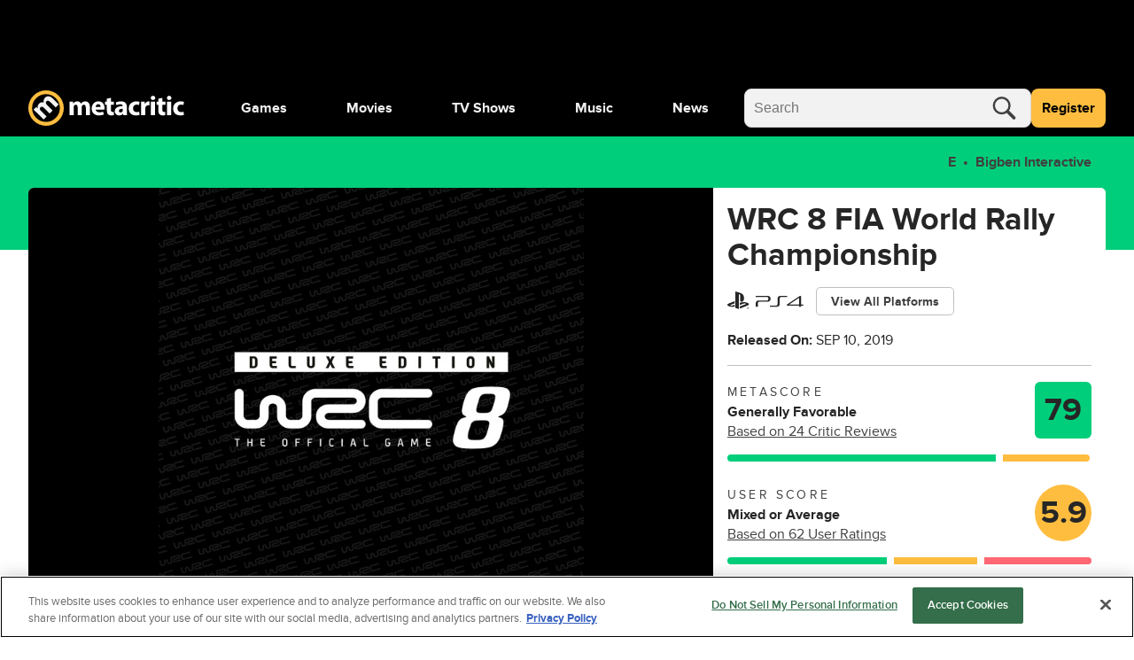

--- FILE ---
content_type: text/css
request_url: https://www.metacritic.com/a/neutron/css/PageFrontDoor.e0dadee.css
body_size: 1904
content:
.c-globalProductFeatureCard{background-color:#f2f2f2;border-radius:.5rem;flex-grow:0;flex-shrink:0;gap:.5rem;grid-template-rows:auto 1fr;padding:1rem;position:relative;width:306px}.c-globalProductFeatureCard_container{color:#262626;gap:.5rem;height:100%;z-index:1}@media(min-width:768px){.c-globalProductFeatureCard_container:focus,.c-globalProductFeatureCard_container:hover{color:#262626!important}}.c-globalProductFeatureCard_scoreBackground{border-radius:0 0 .5rem .5rem;height:30%;position:absolute;transform:rotate(-180deg);width:100%;z-index:0}.c-globalProductFeatureCard_scoreBackground-green{background:#00ce7a}.c-globalProductFeatureCard_scoreBackground-yellow{background:#ffbd3f}.c-globalProductFeatureCard_scoreBackground-red{background:#ff6874}.c-globalProductFeatureCard_scoreBackground-tbd{background:linear-gradient(47.08deg,rgba(251,255,58,.5) 9.07%,rgba(251,255,58,0) 43.49%),linear-gradient(217.87deg,#fd5166 20.19%,rgba(242,181,86,.5) 50%),linear-gradient(321.45deg,rgba(0,206,122,.8) 13.6%,rgba(243,172,88,.4) 50%),linear-gradient(50.42deg,#faff1a 20.95%,rgba(243,172,88,0) 64.15%),linear-gradient(180deg,#fc8683,#f3ac58 50%)}.c-globalProductFeatureCard_content{gap:.5rem}.c-globalProductFeatureCard .c-cmsImage{background:#e6e6e6;border-radius:.5rem;overflow:hidden;transform-origin:bottom center;transition:transform .16s ease-in-out}.c-globalProductFeatureCard_title{-webkit-line-clamp:2;line-clamp:2;-webkit-box-orient:vertical;display:-webkit-box;overflow:hidden;text-overflow:ellipsis;word-break:break-word}.c-globalProductFeatureCard_footer{border-top:1px solid #bfbfbf;margin-top:auto;max-height:100%;min-height:124px;width:100%}.c-videoPlaylist_container{gap:1rem}@media(max-width:1023px){.c-videoPlaylist_container{display:flex;flex-direction:column}.c-videoPlaylist_container .c-ScoreCard_scoreContent{justify-content:space-between}.c-videoPlaylist_container .c-videoSummary{gap:.25rem;grid-template-columns:none;width:164px}.c-videoPlaylist_container .c-videoSummary_title{font-size:.75rem;font-weight:400;line-height:1rem}.c-videoPlaylist_container .c-videoPlayIcon{height:24px;width:24px}}@media(min-width:288px){.c-videoPlaylist_container .c-ScoreCard_scoreContent{justify-content:left}}.c-videoPlaylist_playIcon{height:42px!important;left:1rem;position:absolute;top:1rem;width:42px!important;z-index:1}@media(min-width:1024px){.c-videoPlaylist_playIcon{display:none}}.c-videoPlaylist_title{margin-bottom:.5rem}.c-videoPlaylist_title a{color:#404040;text-decoration:underline;-webkit-text-decoration:underline solid currentColor;text-decoration:underline solid currentColor;-webkit-text-decoration:solid underline 1px;text-decoration:solid underline 1px;text-decoration-thickness:1px;text-underline-offset:3px}.c-videoPlaylist_title a:hover{-webkit-text-decoration:none;text-decoration:none}@media(min-width:1024px){.c-videoPlaylist_title{margin-bottom:1rem}}@media(max-width:1023px){.c-videoPlaylist_title{font-size:1rem}}.c-videoPlaylist_menu{grid-gap:.5rem;-webkit-overflow-scrolling:touch;-ms-overflow-style:none;display:grid;gap:.5rem;grid-auto-flow:column;margin:-1rem;overflow:scroll;overflow-y:hidden;padding:1rem;scroll-behavior:smooth;scrollbar-width:none}@media(min-width:768px){.c-videoPlaylist_menu{display:flex;flex-direction:column}}.c-videoPlaylist_menu::-webkit-scrollbar{height:0}.c-videoPlaylist_menu::-webkit-scrollbar-thumb{background:transparent}.c-videoPlaylist_menu::-webkit-scrollbar{background:transparent;width:0}.c-videoPlaylist_nowPlaying{gap:1.5rem;grid-template-rows:auto 1fr;position:relative}@media(max-width:1023px){.c-videoPlaylist_nowPlaying{gap:.5rem}}.c-videoPlaylist_productInfo{--grid-cols:8}@media(max-width:1023px){.c-videoPlaylist_productInfo{display:flex;flex-direction:column}}.c-videoPlaylist_score-small{display:block}@media(min-width:768px){.c-videoPlaylist_score-small{display:none}}.c-videoPlaylist_score-large{display:none}@media(min-width:768px){.c-videoPlaylist_score-large{display:block}}.c-videoPlaylist_item{cursor:pointer;flex-direction:column;gap:0;width:10.25rem}@media(min-width:768px){.c-videoPlaylist_item{flex-direction:row;gap:1.5rem;width:100%}}.c-videoPlaylist_item:not(.c-videoPlaylist_item-selected):hover .c-videoPlaylist_thumbnail{opacity:.8}.c-videoPlaylist_item:not(.c-videoPlaylist_item-selected):hover .c-videoPlaylist_text{-webkit-text-decoration:underline;text-decoration:underline;text-decoration-color:#bfbfbf}.c-videoPlaylist_item+.c-videoPlaylist_item{margin-left:.5rem;margin-top:0}@media(min-width:768px){.c-videoPlaylist_item+.c-videoPlaylist_item{margin-left:0;margin-top:.625rem}}.c-videoPlaylist_item-selected{opacity:.4}.c-videoPlaylist_item-selected .c-videoPlaylist_videoTitle{font-weight:400}.c-videoPlaylist_thumbnail{flex-basis:auto}@media(min-width:768px){.c-videoPlaylist_thumbnail{flex-basis:12.25rem;flex-shrink:0}}.c-videoPlaylist_videoTitle{-webkit-line-clamp:2;-webkit-box-orient:vertical;display:-webkit-inline-box;font-size:.75rem;font-weight:400;line-height:1rem;overflow:hidden;text-overflow:ellipsis}@media(min-width:768px){.c-videoPlaylist_videoTitle{display:inline;font-size:1rem;font-weight:700;line-height:1.25rem}}.c-aboutSection{background:#000;overflow:hidden;position:relative}.c-aboutSection_container{justify-content:space-between;position:relative;z-index:3}@media(max-width:767px){.c-aboutSection_container{flex-direction:column;margin:0;width:100vw}}.c-aboutSection_content{background:#fff;border-radius:.5rem;gap:1rem;padding:1.5rem 2rem;width:386px}@media(max-width:767px){.c-aboutSection_content{border-radius:0;overflow:hidden;padding:1rem;width:100vw}}.c-aboutSection_content .c-ScoreCardGraph>div{height:4px}@media(max-width:767px){.c-aboutSection_logo{margin-top:1rem}}.c-aboutSection_list li{list-style:disc;margin-left:1rem}.c-aboutSection_col-left{width:315px}@media(max-width:767px){.c-aboutSection_col-left{padding:1rem 1rem 2rem;width:100%}}.c-aboutSection .c-cmsImage{left:0;position:absolute;top:0;z-index:0}.c-aboutSection .c-cmsImage>img{height:400px;-o-object-fit:cover;object-fit:cover}.c-aboutSection_fx{background:radial-gradient(farthest-side at bottom right,#ff005a,transparent),radial-gradient(farthest-side at top right,#ff5e00,transparent),radial-gradient(farthest-side at bottom left,#4daf7d,transparent),radial-gradient(farthest-side at top left,#5bff00,transparent);background-blend-mode:multiply;bottom:0;left:0;opacity:.9;overflow:hidden;position:absolute;right:0;top:0;z-index:1}.c-globalCarouselJustWatchLogo{align-items:flex-start;display:flex;gap:6px;justify-content:flex-end;margin-top:1.5rem}.c-globalCarouselJustWatchLogo span{color:#666;font-size:16px;font-weight:400;line-height:1}.c-globalCarouselJustWatchLogo a{display:inline-flex}.c-globalCarouselJustWatchLogo svg{fill:#666;display:block;height:16px;width:75px}a{color:#000}a:focus,a:hover{color:gray}@keyframes g-fadeMenuInUp{0%{opacity:0;top:20px;visibility:hidden}1%{opacity:0;top:20px;visibility:visible}to{opacity:1;top:0;visibility:visible}}@keyframes g-fadeMenuOutDown{0%{left:auto;opacity:1;top:0;visibility:visible}99%{left:auto;opacity:0;top:20px;visibility:visible}to{left:auto;opacity:0;top:20px;visibility:hidden}}@keyframes g-fadeMenuInLeft{0%{left:20px;opacity:0;visibility:hidden}1%{left:20px;opacity:0;visibility:visible}to{left:0;opacity:1;visibility:visible}}@keyframes g-fadeMenuOutRight{0%{left:0;opacity:1;visibility:visible}99%{left:20px;opacity:0;visibility:visible}to{left:20px;opacity:0;visibility:hidden}}@keyframes g-fadeTriInUp{0%{bottom:-28px;opacity:0;visibility:hidden}1%{bottom:-28px;opacity:0;visibility:visible}to{bottom:-9px;opacity:1;visibility:visible}}@keyframes g-fadeTriOutDown{0%{bottom:-9px;opacity:1;visibility:visible}99%{bottom:-28px;opacity:0;visibility:visible}to{bottom:-28px;opacity:0;visibility:hidden}}.g-fill-gray80{fill:#404040}.g-text-xxsmall{font-size:.875rem;line-height:1.25rem}.g-text-xxxsmall{font-size:.75rem;line-height:1rem}.o-button{border-radius:.25rem;font-size:.875rem;font-weight:400;line-height:1.25rem;min-height:2.75rem;padding:0 1rem}.o-button-primaryGray{background-color:#f2f2f2;border:1px solid gray;color:#404040}.o-button-fullWidth{width:100%}.o-inlineScore{align-items:center;border-radius:.25rem;color:#404040;display:inline-flex;font-size:1.25rem;font-weight:700;height:2.5rem;justify-content:center;-webkit-text-decoration:none!important;text-decoration:none!important;width:2.5rem}.o-inlineScore-green{background:#00ce7a}.o-inlineScore-yellow{background:#ffbd3f}.o-inlineScore-red{background:#ff6874}.o-inlineScore-tbd{border:1px solid gray}.u-pointer{cursor:pointer}.c-pageFrontDoor_sponsored-row{background-color:#f2f2f2;padding:26px 0}

--- FILE ---
content_type: application/javascript
request_url: https://www.metacritic.com/a/neutron/3aa0be5.modern.js
body_size: 86571
content:
!function(){try{var t="undefined"!=typeof window?window:"undefined"!=typeof global?global:"undefined"!=typeof globalThis?globalThis:"undefined"!=typeof self?self:{},e=(new t.Error).stack;e&&(t._sentryDebugIds=t._sentryDebugIds||{},t._sentryDebugIds[e]="70729ff8-f7c2-4306-876b-d6cf990a7fca",t._sentryDebugIdIdentifier="sentry-dbid-70729ff8-f7c2-4306-876b-d6cf990a7fca")}catch(t){}}();var _global="undefined"!=typeof window?window:"undefined"!=typeof global?global:"undefined"!=typeof globalThis?globalThis:"undefined"!=typeof self?self:{};_global.SENTRY_RELEASE={id:"metacritic.preview.a3721a"},(window.webpackJsonp=window.webpackJsonp||[]).push([[21,3],{1035:function(t,e,r){"use strict";var o=r(0),n=r(2),c=class extends n.Vue{};Object(o.a)([Object(n.Prop)({default:"",type:String}),Object(o.b)("design:type",String)],c.prototype,"text",void 0),Object(o.a)([Object(n.Prop)({default:"",type:String}),Object(o.b)("design:type",String)],c.prototype,"icon",void 0),Object(o.a)([Object(n.Prop)({type:[String,Object],default:""}),Object(o.b)("design:type",Object)],c.prototype,"url",void 0),Object(o.a)([Object(n.Prop)({default:!1,type:Boolean}),Object(o.b)("design:type",Boolean)],c.prototype,"hasIcon",void 0);var l=c=Object(o.a)([n.Component],c),d=(r(1088),r(6)),component=Object(d.a)(l,(function(){var t=this,e=t._self._c;t._self._setupProxy;return e("div",{staticClass:"c-sectionHeader u-flexbox-row u-flexbox-alignMiddle"},[t.hasIcon?e("div",{staticClass:"c-sectionHeader_icon g-outer-spacing-right-small g-color-white g-container-rounded-large u-inline-block"},[e("svg",[e("use",{attrs:{"xlink:href":"#"+t.icon}})])]):t._e(),t._v(" "),e("NuxtLink",{directives:[{name:"show",rawName:"v-show",value:t.url,expression:"url"}],staticClass:"c-sectionHeader_urlText g-color-gray80",attrs:{to:t.localePath(t.url)}},[e("h2",{staticClass:"c-sectionHeader_title"},[t._v(t._s(t.text))])]),t._v(" "),e("h2",{directives:[{name:"show",rawName:"v-show",value:!t.url,expression:"!url"}],staticClass:"c-sectionHeader_title"},[t._v(t._s(t.text))]),t._v(" "),e("NuxtLink",{directives:[{name:"show",rawName:"v-show",value:t.url,expression:"url"}],staticClass:"c-sectionHeader_urlLink g-color-gray50",attrs:{to:t.localePath(t.url)}},[e("span",{staticClass:"g-text-xxsmall u-text-uppercase g-outer-spacing-left-medium u-text-underline"},[t._v(t._s(t.$t("view_all")))])])],1)}),[],!1,null,null,null);e.a=component.exports},1037:function(t,e,r){"use strict";r(25),r(36);var o,n=r(0),c=r(2),l=r(203),d=r(168),C=class extends c.Vue{get platformLogoName(){switch(this.platform.name.toLowerCase()){case"pc":return"PCLogo";case"playstation 3":return"PS3Logo";case"playstation 4":return"PS4Logo";case"playstation 5":return"PS5Logo";case"nintendo switch 2":return"Switch2Logo";case"nintendo switch":case"switch":return"SwitchLogo";case"xbox one":return"XBOXOneLogo";case"xbox series x":return"XBOXXSeriesLogo";case"xbox 360":return"XBOX360Logo"}return null}get platformName(){return this.platform.name.includes("Macintosh")?"Mac":this.platform.name}};Object(n.a)([Object(c.Prop)({default:null,type:d.a}),Object(n.b)("design:type","function"==typeof(o=void 0!==d.a&&d.a)?o:Object)],C.prototype,"platform",void 0);var v=C=Object(n.a)([Object(c.Component)({components:{GlobalIcon:l.a}})],C),m=(r(1138),r(6)),component=Object(m.a)(v,(function(){var t=this,e=t._self._c;t._self._setupProxy;return e("div",{staticClass:"c-gamePlatformLogo u-flexbox u-flexbox-alignCenter"},[t.platformLogoName?e("div",{staticClass:"c-gamePlatformLogo_iconWrap"},[e("GlobalIcon",{staticClass:"c-gamePlatformLogo_icon",class:t.platformLogoName&&"c-gamePlatformLogo_icon--".concat(t.platformLogoName),attrs:{icon:t.platformLogoName,title:t.platformName}})],1):e("div",{staticClass:"g-text-medium g-text-bold u-text-overflow-ellipsis"},[t._v("\n    "+t._s(t.platformName)+"\n  ")])])}),[],!1,null,"9055b49c",null);e.a=component.exports},1038:function(t,e,r){"use strict";r(32),r(4),r(5);var o,n=r(0),c=r(2),l=r(66),d=r(120),C=r(9),v=class extends c.Vue{constructor(){super(...arguments),this.globalButtonType=l.b.PRIMARY,this.globalButtonSize=l.a.SMALL}getGenreName(t){return"string"==typeof t?t:t.name}getGenreUrl(t){var e=this.getGenreName(t);return"string"!=typeof t&&t.url?t.url:this.localeLocation(Object(d.j)(Object(C.u)(this.product.type),{query:{genre:e}}))}};Object(n.a)([Object(c.Prop)({default:null,type:Array}),Object(n.b)("design:type",Array)],v.prototype,"items",void 0),Object(n.a)([Object(c.Prop)({default:null,type:C.s}),Object(n.b)("design:type","function"==typeof(o=void 0!==C.s&&C.s)?o:Object)],v.prototype,"product",void 0);var m=v=Object(n.a)([Object(c.Component)({name:"GenreList",components:{GlobalButton:l.c}})],v),h=(r(1087),r(6)),component=Object(h.a)(m,(function(){var t=this,e=t._self._c;t._self._setupProxy;return e("ul",{staticClass:"c-genreList u-flexbox"},[t._l(t.items,(function(r){return[e("li",{key:t.getGenreName(r),staticClass:"c-genreList_item"},[e("GlobalButton",{attrs:{label:t.getGenreName(r),size:t.globalButtonSize.toString(),to:t.getGenreUrl(r),type:t.globalButtonType.toString()}})],1)]}))],2)}),[],!1,null,null,null);e.a=component.exports},1039:function(t,e,r){"use strict";r.d(e,"a",(function(){return o})),r.d(e,"c",(function(){return n})),r.d(e,"b",(function(){return c}));var o={MAIN_MODULE:"main_module",EXPANDED_MODULE:"expanded_module",NULL_LOCATION:null},n={SUBSCRIPTION:"Subscription",FREE:"Free",BUY_RENT:"Buy/Rent",GAMES:"Games"},c={flatrate:n.SUBSCRIPTION,buy:n.BUY_RENT,rent:n.BUY_RENT,free:n.FREE}},1040:function(t,e,r){"use strict";r.d(e,"a",(function(){return v})),r.d(e,"b",(function(){return h})),r.d(e,"c",(function(){return y}));var o=r(7),n=(r(4),r(118),r(144),r(33),r(54),r(5),r(202)),c=r(460),l=r(270);function d(t,e){var r=Object.keys(t);if(Object.getOwnPropertySymbols){var o=Object.getOwnPropertySymbols(t);e&&(o=o.filter((function(e){return Object.getOwnPropertyDescriptor(t,e).enumerable}))),r.push.apply(r,o)}return r}function C(t){for(var e=1;e<arguments.length;e++){var r=null!=arguments[e]?arguments[e]:{};e%2?d(Object(r),!0).forEach((function(e){Object(o.a)(t,e,r[e])})):Object.getOwnPropertyDescriptors?Object.defineProperties(t,Object.getOwnPropertyDescriptors(r)):d(Object(r)).forEach((function(e){Object.defineProperty(t,e,Object.getOwnPropertyDescriptor(r,e))}))}return t}var v=link=>link.replace(/\[?subid_value\]?/i,Object(n.v4)()),m=(t,e)=>t.filter((t=>t.qualityType===e)).reduce(((t,e)=>!t||e.price<t.price?e:t),null),h=t=>(t||[]).filter((t=>t.groupOptions.length>0)).map((t=>{var e=C({},t),r=t.groupOptions.map((t=>{var{lowestPriceOption:e,purchaseOptions:r}=t;if(1===r.length)return t;var o=null,n=null;"HD"===(null==e?void 0:e.qualityType)?(o=e,n=m(r,"SD")):(n=e,o=m(r,"HD"));var c=[o,n].every((option=>option&&option.purchaseType===l.a.SUBSCRIPTION))?[o]:[o,n];return C(C({},t),{},{purchaseOptions:c})}));return e.groupOptions=r,e})),y=(input,t)=>{var e=input.map((t=>C(C({},t),{},{groupOptions:[...t.groupOptions].sort(((a,b)=>{var t,e;return((null===(t=a.lowestPriceOption)||void 0===t?void 0:t.price)||Number.MAX_VALUE)-((null===(e=b.lowestPriceOption)||void 0===e?void 0:e.price)||Number.MAX_VALUE)}))})));e.sort(((a,b)=>c.a.indexOf(a.groupName)-c.a.indexOf(b.groupName)));var r=e.find((option=>option.groupName===t))||e[0]||null,o=e.filter((option=>option.groupName!==(null==r?void 0:r.groupName))).find((option=>"PC"===option.groupName))||e.find((option=>option.groupName!==(null==r?void 0:r.groupName)))||null,n=[...r?[r]:[],...o&&o!==r?[o]:[],...e.filter((option=>option!==r&&option!==o))];return{leadOption:r,secondaryOption:o,allOptions:n}}},1041:function(t,e,r){t.exports={}},1042:function(t,e,r){t.exports={}},1043:function(t,e,r){"use strict";r.d(e,"a",(function(){return o}));r(33),r(54);var o=function(t){var e=arguments.length>1&&void 0!==arguments[1]?arguments[1]:"";return t.replace(/\b[a-z]+/gi,(t=>t.toLowerCase()===e.toLowerCase()?t.toLowerCase():t.charAt(0).toUpperCase()+t.slice(1)))}},1045:function(t,e,r){"use strict";r.d(e,"a",(function(){return l})),r.d(e,"b",(function(){return d}));r(4),r(5);var o=r(0),n=r(1),c=r(24);class l extends c.a{constructor(){super(...arguments),this.flatrate=[],this.buy=[],this.rent=[],this.free=[],this.ads=[],this.meta=null}}function d(t){return!!t&&Object.values(t).some((t=>null==t?void 0:t.length))}Object(o.a)([Object(n.JsonProperty)("flatrate",n.Any,!0),Object(o.b)("design:type",Array)],l.prototype,"flatrate",void 0),Object(o.a)([Object(n.JsonProperty)("buy",n.Any,!0),Object(o.b)("design:type",Array)],l.prototype,"buy",void 0),Object(o.a)([Object(n.JsonProperty)("rent",n.Any,!0),Object(o.b)("design:type",Array)],l.prototype,"rent",void 0),Object(o.a)([Object(n.JsonProperty)("free",n.Any,!0),Object(o.b)("design:type",Array)],l.prototype,"free",void 0),Object(o.a)([Object(n.JsonProperty)("ads",n.Any,!0),Object(o.b)("design:type",Array)],l.prototype,"ads",void 0),Object(o.a)([Object(n.JsonProperty)("meta",n.Any,!0),Object(o.b)("design:type",Object)],l.prototype,"meta",void 0)},1047:function(t,e,r){"use strict";r(25);var o,n,c,l,d=r(0),C=r(2),v=new(r(12).a)("GlobalAddToCheckbox"),m=class extends C.Vue{get additionalClasses(){return"c-globalAddToCheckbox-"+this.size}get isDarkClass(){if(!0===this.isDark)return"c-globalAddToCheckbox-dark"}checkboxClick(t){v.log(t.target.checked),this.isChecked?(this.removeFrom(),this.isChecked=!1):(this.addTo(),this.isChecked=!0)}addTo(){v.log("Added to list")}removeFrom(){v.log("Removed from list")}mounted(){this.isChecked=this.onList}};Object(d.a)([Object(C.Prop)({default:!1,type:Boolean}),Object(d.b)("design:type","function"==typeof(o="undefined"!=typeof Boolean&&Boolean)?o:Object)],m.prototype,"onList",void 0),Object(d.a)([Object(C.Prop)({default:null,type:String}),Object(d.b)("design:type","function"==typeof(n="undefined"!=typeof String&&String)?n:Object)],m.prototype,"checkboxTitle",void 0),Object(d.a)([Object(C.Prop)({default:null,type:[Number,String]}),Object(d.b)("design:type",Object)],m.prototype,"checkboxId",void 0),Object(d.a)([Object(C.Prop)({type:String,default:"medium",validator:t=>"string"==typeof t&&["xsmall","small","medium","large","xlarge"].includes(t)}),Object(d.b)("design:type","function"==typeof(c="undefined"!=typeof String&&String)?c:Object)],m.prototype,"size",void 0),Object(d.a)([Object(C.Prop)({default:!1,type:Boolean}),Object(d.b)("design:type","function"==typeof(l="undefined"!=typeof Boolean&&Boolean)?l:Object)],m.prototype,"isDark",void 0),Object(d.a)([Object(C.Emit)("added"),Object(d.b)("design:type",Function),Object(d.b)("design:paramtypes",[]),Object(d.b)("design:returntype",void 0)],m.prototype,"addTo",null),Object(d.a)([Object(C.Emit)("removed"),Object(d.b)("design:type",Function),Object(d.b)("design:paramtypes",[]),Object(d.b)("design:returntype",void 0)],m.prototype,"removeFrom",null);var h=m=Object(d.a)([Object(C.Component)({name:"GlobalAddToCheckbox",components:{}})],m),y=(r(1117),r(6)),component=Object(y.a)(h,(function(){var t=this,e=t._self._c;t._self._setupProxy;return e("div",{staticClass:"c-globalAddToCheckbox",class:[t.additionalClasses,t.isDarkClass]},[e("input",{attrs:{type:"checkbox",name:t.checkboxTitle},domProps:{value:t.checkboxId},on:{click:function(e){return t.checkboxClick(e)}}})])}),[],!1,null,null,null);e.a=component.exports},1048:function(t,e,r){"use strict";var o=r(7);function n(t,e){var r=Object.keys(t);if(Object.getOwnPropertySymbols){var o=Object.getOwnPropertySymbols(t);e&&(o=o.filter((function(e){return Object.getOwnPropertyDescriptor(t,e).enumerable}))),r.push.apply(r,o)}return r}function c(t){for(var e=1;e<arguments.length;e++){var r=null!=arguments[e]?arguments[e]:{};e%2?n(Object(r),!0).forEach((function(e){Object(o.a)(t,e,r[e])})):Object.getOwnPropertyDescriptors?Object.defineProperties(t,Object.getOwnPropertyDescriptors(r)):n(Object(r)).forEach((function(e){Object.defineProperty(t,e,Object.getOwnPropertyDescriptor(r,e))}))}return t}var l=r(0),d=r(2),C=r(1111),v=class extends C.a{},m=v=Object(l.a)([Object(d.Component)({components:{GlobalScoreGraph:C.a}})],v),h=(r(1210),r(6)),component=Object(h.a)(m,(function(){var t=this,e=t._self._c;t._self._setupProxy;return e("GlobalScoreGraph",t._b({staticClass:"c-ScoreCardGraph",scopedSlots:t._u([{key:"placeholder",fn:function(){return[e("div",{staticClass:"c-GlobalScoreGraph_indicator c-GlobalScoreGraph_indicator--none"}),t._v(" "),e("div",{staticClass:"c-GlobalScoreGraph_indicator c-GlobalScoreGraph_indicator--none"}),t._v(" "),e("div",{staticClass:"c-GlobalScoreGraph_indicator c-GlobalScoreGraph_indicator--none"})]},proxy:!0}])},"GlobalScoreGraph",c(c({},t.$props),t.$attrs),!1))}),[],!1,null,null,null);e.a=component.exports},1051:function(t,e,r){t.exports={}},1053:function(t,e,r){t.exports={}},1054:function(t,e,r){t.exports={}},1055:function(t,e,r){t.exports={}},1056:function(t,e,r){t.exports={}},1057:function(t,e,r){t.exports={}},1058:function(t,e,r){t.exports={}},1059:function(t,e,r){t.exports={}},1060:function(t,e,r){t.exports={}},1061:function(t,e,r){t.exports={}},1062:function(t,e,r){t.exports={}},1063:function(t,e,r){t.exports={}},1064:function(t,e,r){t.exports={}},1065:function(t,e,r){t.exports={}},1066:function(t,e,r){t.exports={}},1067:function(t,e,r){t.exports={}},1068:function(t,e,r){t.exports={}},1069:function(t,e,r){t.exports={}},1070:function(t,e,r){t.exports={}},1071:function(t,e,r){t.exports={}},1072:function(t,e,r){t.exports={}},1073:function(t,e,r){t.exports={}},1074:function(t,e,r){t.exports={}},1075:function(t,e,r){t.exports={}},1076:function(t,e,r){t.exports={}},1077:function(t,e,r){t.exports={}},1078:function(t,e,r){t.exports={}},1079:function(t,e,r){t.exports={}},1080:function(t,e,r){t.exports={}},1082:function(t,e,r){"use strict";var o=r(0),n=r(2),c=r(143),l=r(1047),d=(r(4),r(5),class extends n.Vue{constructor(){super(...arguments),this.isHovered=!1}get displayedLeftIcon(){return this.leftIcon&&this.isHovered&&!this.isDisabled?"".concat(this.leftIcon,"Hover"):this.leftIcon}handleMouseOver(){this.isDisabled||(this.isHovered=!0)}handleMouseOut(){this.isHovered=!1}handleClick(t){this.isDisabled||this.$emit("click",t)}});Object(o.a)([Object(n.Prop)({type:String,default:""}),Object(o.b)("design:type",String)],d.prototype,"label",void 0),Object(o.a)([Object(n.Prop)({type:String,default:null}),Object(o.b)("design:type",String)],d.prototype,"leftIcon",void 0),Object(o.a)([Object(n.Prop)({type:Boolean,default:!1}),Object(o.b)("design:type",Boolean)],d.prototype,"fullWidth",void 0),Object(o.a)([Object(n.Prop)({type:Boolean,default:!1}),Object(o.b)("design:type",Boolean)],d.prototype,"isDisabled",void 0);var C,v,m=d=Object(o.a)([n.Component],d),h=(r(1201),r(6)),y=Object(h.a)(m,(function(){var t=this,e=t._self._c;t._self._setupProxy;return e("button",{staticClass:"c-globalCardButton g-text-normal g-height-100 u-flexbox u-flexbox-justifyCenter u-flexbox-alignCenter u-pointer",class:{"c-globalCardButton-disabled":t.isDisabled,"g-width-100":t.fullWidth,"g-width-fit-content":!t.fullWidth},on:{mouseover:t.handleMouseOver,mouseout:t.handleMouseOut,click:t.handleClick}},[t.leftIcon?e("svg",{staticClass:"c-globalCardButton_icon"},[e("use",{attrs:{href:"#".concat(t.displayedLeftIcon)}})]):t._e(),t._v(" "),e("span",{staticClass:"c-globalCardButton_label"},[t._t("default",(function(){return[t._v("\n      "+t._s(t.label)+"\n    ")]}))],2)])}),[],!1,null,null,null).exports,f=r(182),_=r(304),w=r(1102),O=r(74),j=r(9),x=r(1045),S=r(204),L=r(1043),P=class extends n.Vue{get route(){return Object(j.u)(this.product.type)?Object(j.p)(this.product):this.product.url}get sentimentText(){var t,e;return Object(L.a)((null===(e=null===(t=this.product)||void 0===t?void 0:t.criticScoreSummary)||void 0===e?void 0:e.sentiment)||"","or")}handleCardButtonClick(){this.w2wTvModal.show(),this.$emit("cardButtonClick")}onCardClick(){this.attributionId&&this.$store.dispatch("tracking/setPageViewAttributionId",this.attributionId)}};Object(o.a)([Object(n.Prop)({type:j.s,default:null}),Object(o.b)("design:type","function"==typeof(C=void 0!==j.s&&j.s)?C:Object)],P.prototype,"product",void 0),Object(o.a)([Object(n.Prop)({type:Boolean,default:!0}),Object(o.b)("design:type",Boolean)],P.prototype,"showTags",void 0),Object(o.a)([Object(n.Prop)({type:Object,default:()=>({label:"",icon:""})}),Object(o.b)("design:type",Object)],P.prototype,"cardButton",void 0),Object(o.a)([Object(n.Prop)({type:String,default:null,required:!1}),Object(o.b)("design:type",String)],P.prototype,"attributionId",void 0),Object(o.a)([Object(n.Ref)("w2wTvModal"),Object(o.b)("design:type","function"==typeof(v=void 0!==w.a&&w.a)?v:Object)],P.prototype,"w2wTvModal",void 0);var M=P=Object(o.a)([Object(n.Component)({components:{W2WModal:w.a,CmsImage:c.a,SiteReviewScore:O.a,GlobalAddToCheckbox:l.a,GlobalImagePlaceholder:f.b,GlobalTagList:_.a,GlobalCardButton:y},methods:{ProductIsGame:j.h,CardImage:j.c,isGivenScoreTBD:S.b,hasOffers:x.b}})],P),H=(r(1205),Object(h.a)(M,(function(){var t=this,e=t._self._c;t._self._setupProxy;return e("div",{staticClass:"c-globalProductCard",attrs:{"data-testid":"product-card"}},[e("NuxtLink",{staticClass:"c-globalProductCard_container u-grid",attrs:{to:t.localePath(t.route)},nativeOn:{click:function(e){return t.onCardClick.apply(null,arguments)}}},[e("div",{staticClass:"c-globalProductCard_imgContainer g-bg-gray10 g-container-rounded-medium"},[e("CmsImage",{staticClass:"c-globalProductCard_blurry g-height-100",attrs:{image:t.CardImage(t.product),"placeholder-type":"vertical",size:"card_grid_portrait",title:t.product.title}}),t._v(" "),e("CmsImage",{staticClass:"c-globalProductCard_image g-height-100 g-width-100",attrs:{image:t.CardImage(t.product),"placeholder-type":"vertical",size:"card_grid_portrait",title:t.product.title}})],1),t._v(" "),e("h3",{staticClass:"c-globalProductCard_title g-color-gray80 g-text-xsmall",attrs:{title:t.product.title}},[t._v(t._s(t.product.title))]),t._v(" "),t.product.criticScoreSummary?e("div",{staticClass:"c-globalProductCard_score u-grid g-text-xxxsmall"},[e("SiteReviewScore",{attrs:{"is-user-review":!1,"is-tbd":t.isGivenScoreTBD(t.product.criticScoreSummary.score),score:t.product.criticScoreSummary.score,"is-game":t.ProductIsGame(t.product)}}),t._v(" "),e("div",{staticClass:"c-globalProductCard_score-sentiment g-color-gray70"},[t._v(t._s(t.sentimentText))])],1):t._e(),t._v(" "),e("div",{staticClass:"c-globalProductCard_tag"},[t.showTags&&t.product.tags&&t.product.tags.length>0?e("GlobalTagList",{attrs:{items:t.product.tags}}):t._e()],1)]),t._v(" "),t.cardButton.label?e("GlobalCardButton",{staticClass:"c-globalProductCard_button",attrs:{"full-width":"","left-icon":t.cardButton.icon,label:t.cardButton.label},on:{click:t.handleCardButtonClick}}):t._e(),t._v(" "),t.product.offers&&t.hasOffers(t.product.offers)?e("W2WModal",{ref:"w2wTvModal",attrs:{"streaming-offers":t.product.offers,product:t.product,"page-type":t.product.type,meta:{seasonCount:t.product.seasonCount,episodeCount:t.product.episodeCount}}}):t._e()],1)}),[],!1,null,null,null));e.a=H.exports},1083:function(t,e,r){"use strict";var o=r(8),n=(r(4),r(5),r(0)),c=r(2),l=r(12),d=r(66),C=r(470),v=r(310),m=class extends c.Vue{get reviewTeaser(){return this.udsReviewTeaser||""}};Object(n.a)([Object(c.Getter)("uds/UserReview/reviewTeaser"),Object(n.b)("design:type",String)],m.prototype,"udsReviewTeaser",void 0);var h,y,f,_,w=m=Object(n.a)([Object(c.Component)({name:"ReviewTeaser",components:{}})],m),O=(r(1155),r(6)),component=Object(O.a)(w,(function(){var t=this,e=t._self._c;t._self._setupProxy;return t.reviewTeaser?e("div",{staticClass:"c-reviewTeaser_text"},[t._v(t._s(t.reviewTeaser))]):t._e()}),[],!1,null,null,null),j=component.exports,x=r(9),S=r(60),L=r(56),P=r(117),M=new l.a("RatingReviewWrapper"),H=class extends c.Vue{constructor(){super(...arguments),this.shouldShowRatingReviewModal=!1,this.quote=""}calculateGameReviewDate(){var t=this.releaseDate;if(!t)return"";t.setHours(t.getHours()+x.e);var e=t.toISOString().split("T")[0];return P.a.monthDayYear(e)}openRatingReviewModal(){this.$auth.loggedIn?this.shouldShowRatingReviewModal=!0:this.$store.dispatch("openAuthModal")}closeRatingReviewModal(){this.shouldShowRatingReviewModal=!1}get currentItemId(){var t,e,r;return(null===(t=this.currentEpisode)||void 0===t?void 0:t.id)||(null===(e=this.currentSeason)||void 0===e?void 0:e.id)||(null===(r=this.product.gameTaxonomy)||void 0===r?void 0:r.game.id)||this.product.id}get currentTypeId(){return this.currentEpisode?6:this.currentSeason?5:this.product.typeId}get isReleased(){var t=new Date;return!!this.releaseDate&&t>=this.releaseDate}get releaseDate(){return this.product.releaseDate?new Date(this.product.releaseDate):void 0}beforeMount(){var t=this;return Object(o.a)((function*(){yield t.$store.dispatch("uds/UserReview/unbind"),t.$auth.loggedIn&&(yield t.$store.dispatch("uds/UserReview/bind",t.currentItemId))}))()}rebindUds(){var t=this;return Object(o.a)((function*(){yield t.$store.dispatch("uds/UserReview/unbind"),yield t.$store.dispatch("uds/UserReview/bind",t.currentItemId)}))()}mounted(){this.$addEventListener(window,"udsUserFetched",this.rebindUds),M.log("P",this.product)}};Object(n.a)([Object(c.Getter)("uds/UserReview/isReviewAvailable"),Object(n.b)("design:type",Boolean)],H.prototype,"isReviewAvailable",void 0),Object(n.a)([Object(c.Getter)("isMobile"),Object(n.b)("design:type",Boolean)],H.prototype,"isMobile",void 0),Object(n.a)([Object(c.Prop)({default:null,type:x.s}),Object(n.b)("design:type","function"==typeof(h=void 0!==x.s&&x.s)?h:Object)],H.prototype,"product",void 0),Object(n.a)([Object(c.Prop)({default:()=>[],type:Array}),Object(n.b)("design:type","function"==typeof(y="undefined"!=typeof Array&&Array)?y:Object)],H.prototype,"seasonList",void 0),Object(n.a)([Object(c.Prop)({type:String,default:"tv"}),Object(n.b)("design:type",String)],H.prototype,"pageType",void 0),Object(n.a)([Object(c.Prop)({type:Number,default:0}),Object(n.b)("design:type",Number)],H.prototype,"currentSeasonNumber",void 0),Object(n.a)([Object(c.Prop)({type:Number,default:0}),Object(n.b)("design:type",Number)],H.prototype,"currentEpisodeNumber",void 0),Object(n.a)([Object(c.Prop)({default:null,type:L.b}),Object(n.b)("design:type","function"==typeof(f=void 0!==L.b&&L.b)?f:Object)],H.prototype,"currentSeason",void 0),Object(n.a)([Object(c.Prop)({default:null,type:S.a}),Object(n.b)("design:type","function"==typeof(_=void 0!==S.a&&S.a)?_:Object)],H.prototype,"currentEpisode",void 0),Object(n.a)([Object(c.Prop)({default:"secondary",type:String}),Object(n.b)("design:type",String)],H.prototype,"reviewButtonType",void 0),Object(n.a)([Object(c.Prop)({default:!0,type:Boolean}),Object(n.b)("design:type",Boolean)],H.prototype,"showRatingControls",void 0),Object(n.a)([Object(c.Prop)({default:!0,type:Boolean}),Object(n.b)("design:type",Boolean)],H.prototype,"showRatingBar",void 0);var D=H=Object(n.a)([Object(c.Component)({name:"RatingReviewWrapper",methods:{ProductIsGame:x.h},components:{GlobalButton:d.c,RatingBar:C.a,ReviewModal:v.a,ReviewTeaser:j}})],H),V=(r(1156),Object(O.a)(D,(function(){var t=this,e=t._self._c;t._self._setupProxy;return e("div",{staticClass:"c-ratingReviewWrapper"},[t.showRatingBar?[t.showRatingControls?e("RatingBar",{attrs:{product:t.product,"current-season-number":t.currentSeasonNumber?t.currentSeasonNumber:null,"current-episode-number":t.currentEpisodeNumber?t.currentEpisodeNumber:null,"current-season":t.currentSeason?t.currentSeason:null,"current-episode":t.currentEpisode?t.currentEpisode:null,"current-item-id":t.currentItemId,"current-type-id":t.currentTypeId}}):t.ProductIsGame(t.product)&&t.isReleased?e("p",{staticClass:"g-text-xsmall"},[t._v("\n      "+t._s(t.$t("come_back_to_review",{date:t.calculateGameReviewDate()}))+"\n    ")]):t._e()]:t._e(),t._v(" "),t.showRatingBar?e("ReviewTeaser"):t._e(),t._v(" "),t.showRatingControls?e("GlobalButton",{staticClass:"c-ratingReviewWrapper_button g-outer-spacing-top-medium u-grid-full-row",attrs:{label:t.showRatingBar&&t.isReviewAvailable?t.$tc("edit_my_review"):t.$tc("add_my_review"),type:t.reviewButtonType,size:"small","full-width":!0,"is-primary-text-bold":t.isMobile},on:{click:t.openRatingReviewModal}}):t._e(),t._v(" "),t.shouldShowRatingReviewModal?e("ReviewModal",{attrs:{product:t.product,"season-list":t.seasonList,"current-season-number":t.currentSeasonNumber?t.currentSeasonNumber:null,"current-episode-number":t.currentEpisodeNumber?t.currentEpisodeNumber:null,"current-season":t.currentSeason?t.currentSeason:null,"current-episode":t.currentEpisode?t.currentEpisode:null,"current-item-id":t.currentItemId,"current-type-id":t.currentTypeId,"page-type":t.pageType},on:{closeSiteRatingReviewModal:t.closeRatingReviewModal}}):t._e()],2)}),[],!1,null,null,null));e.a=V.exports},1085:function(t,e,r){"use strict";var o=r(0),n=r(2),c=r(66),l=class extends n.Vue{};Object(o.a)([Object(n.Prop)({default:"View More",type:String}),Object(o.b)("design:type",String)],l.prototype,"buttonLabel",void 0),Object(o.a)([Object(n.Prop)({default:"",type:[String,Object]}),Object(o.b)("design:type",Object)],l.prototype,"link",void 0),Object(o.a)([Object(n.Getter)("isMobile"),Object(o.b)("design:type",Boolean)],l.prototype,"isMobile",void 0);var d=l=Object(o.a)([Object(n.Component)({components:{GlobalButton:c.c}})],l),C=r(6),component=Object(C.a)(d,(function(){var t=this,e=t._self._c;t._self._setupProxy;return e("div",[e("GlobalButton",{staticClass:"c-viewMore_button g-outer-spacing-top-small g-outer-spacing-bottom-xlarge",attrs:{label:t.buttonLabel,type:"secondary",size:"large","full-width":!0,"right-icon":"caretRight","is-right-icon-on-edge":!0,to:t.localePath(t.link)}})],1)}),[],!1,null,null,null);e.a=component.exports},1087:function(t,e,r){"use strict";r(1041)},1088:function(t,e,r){"use strict";r(1042)},1089:function(t,e,r){"use strict";r(25),r(36);var o=r(315),n=r(464),c=r(9),l=r(461);e.a={taserSourceTypeToDFP(t,e){var r=null==t?void 0:t.filter((a=>a.termSourceType===e));return r&&n.a.taserScoreThreshold&&(r=r.filter((a=>a.score>=n.a.taserScoreThreshold))),null==r?void 0:r.map((a=>a.termName.toLowerCase())).join(",")},getAdTargetingCollection(content,t){var e,r="",o=[],n=content.tags?content.tags.map((t=>t.slug)):[],c=content.topics?l.a.getTopicsSlugs(content.topics):[];Array.isArray(null==content?void 0:content.collections)&&content.collections.forEach((t=>{o=t.slug?o.concat(t.slug):[]}));for(var i=0;i<o.length;i++)if(t.includes(o[i]))return o[i];return n.includes("5g")&&(c.includes("phones")||c.includes("foldable-phones")?r="5g-phones":["news","video"].includes(content.section)&&"Review"!==content.type.title&&(r="5g-news")),""===r&&(r=null!==(e=o[0])&&void 0!==e?e:r),r},getAdTonefuseProductType(t){switch(t){case c.n.Game:return o.a.Game;case c.n.Movie:return o.a.Movie;case c.n.MusicAlbum:case c.n.MusicTrack:return o.a.Music;case c.n.Tv:return o.a.Tv;default:return""}}}},1090:function(t,e,r){"use strict";var o=r(0),n=r(2),c=r(12),l=class extends n.Vue{};Object(o.a)([Object(n.Prop)({type:String,default:"white"}),Object(o.b)("design:type",String)],l.prototype,"theme",void 0);var d=l=Object(o.a)([Object(n.Component)({name:"VideoPlayIcon"})],l),C=(r(1206),r(6)),v=Object(C.a)(d,(function(){var t=this._self._c;this._self._setupProxy;return t("div",{staticClass:"c-videoPlayIcon u-flexbox u-flexbox-alignCenter u-flexbox-justifyCenter"},[t("svg",{staticClass:"c-play_icon"},[t("use",{attrs:{"xlink:href":"#play-stroke"}})])])}),[],!1,null,null,null).exports,m=r(373),h=new c.a("VideoThumbnail"),y=class extends n.Vue{get duration(){return m.a.getVideoDuration(this.video.duration)}mounted(){h.log("video thumbnail mounted.")}};Object(o.a)([Object(n.Prop)({default:null,type:Object}),Object(o.b)("design:type",Object)],y.prototype,"video",void 0),Object(o.a)([Object(n.Prop)({default:!1,type:Boolean}),Object(o.b)("design:type",Boolean)],y.prototype,"large",void 0);var f=y=Object(o.a)([Object(n.Component)({name:"VideoThumbnail",components:{PlayIcon:v}})],y),_=(r(1207),Object(C.a)(f,(function(){var t=this,e=t._self._c;t._self._setupProxy;return e("div",{staticClass:"c-videoThumbnail",class:{"c-videoThumbnail-large":t.large}},[e("img",{attrs:{src:t.video.image.imageUrl}}),t._v(" "),t.video.images&&t.video.images[0]?e("img",{staticClass:"c-videoThubmnail_image lg:u-col-2",attrs:{src:t.video.images[0].imageUrl,alt:t.video.videoTitle}}):t._e(),t._v(" "),e("div",{staticClass:"c-videoThumbnail_info"},[e("div",{staticClass:"c-videoThumbnail_info-container u-grid"},[e("div",{staticClass:"c-videoThumbnail_playstroke u-grid"},[e("PlayIcon"),t._v(" "),t.large?e("div",{staticClass:"c-videoThumbnail_title g-text-xsmall"},[t._v(t._s(t.video.title))]):t._e()],1),t._v(" "),e("div",{staticClass:"c-videoThumbnail_duration g-text-xxxsmall"},[t._v(t._s(t.duration))])])])])}),[],!1,null,null,null));e.a=_.exports},1091:function(t,e,r){"use strict";r(25),r(32),r(36);var o,n=r(0),c=r(2),l=r(1048),d=r(74),C=r(134),v=r(302),m=r(456),h=r(1043),y=class extends c.Vue{get userCannotReview(){var t=new Date(this.releaseDate);return new Date<=t}get remainingReviews(){return(this.minimumReviewsCount-(this.scoreData?this.scoreData.reviewCount:0)).toString()}get minimumReviewsCount(){return C.c}get sentimentText(){var t;return Object(h.a)((null===(t=this.scoreData)||void 0===t?void 0:t.sentiment)||"","or")}get hideReviewCount(){return!this.showReviewCountOnNoScore&&!this.userCannotReview&&this.scoreData&&this.scoreData.reviewCount<this.minimumReviewsCount}formatReviewCount(t){return m.a.formatNumber(t,"en-us",{notation:"standard"})}};Object(n.a)([Object(c.Prop)({default:"black",type:String,validator:t=>"string"==typeof t&&["black","brand","white"].includes(t)}),Object(n.b)("design:type",String)],y.prototype,"color",void 0),Object(n.a)([Object(c.Prop)({default:!1,type:Boolean}),Object(n.b)("design:type",Boolean)],y.prototype,"isUserScore",void 0),Object(n.a)([Object(c.Prop)({default:!1,type:Boolean}),Object(n.b)("design:type",Boolean)],y.prototype,"isGame",void 0),Object(n.a)([Object(c.Prop)({type:v.a,default:null}),Object(n.b)("design:type","function"==typeof(o=void 0!==v.a&&v.a)?o:Object)],y.prototype,"scoreData",void 0),Object(n.a)([Object(c.Prop)({type:String,default:""}),Object(n.b)("design:type",String)],y.prototype,"releaseDate",void 0),Object(n.a)([Object(c.Prop)({type:String,default:""}),Object(n.b)("design:type",String)],y.prototype,"reviewLink",void 0),Object(n.a)([Object(c.Prop)({default:!1,type:Boolean}),Object(n.b)("design:type",Boolean)],y.prototype,"isTbd",void 0),Object(n.a)([Object(c.Prop)({default:!0,type:Boolean}),Object(n.b)("design:type",Boolean)],y.prototype,"showReviewCountOnNoScore",void 0),Object(n.a)([Object(c.Prop)({type:String,default:"large",validator:t=>"string"==typeof t&&C.d.includes(t)}),Object(n.b)("design:type",String)],y.prototype,"size",void 0),Object(n.a)([Object(c.Prop)({default:!1,type:Boolean}),Object(n.b)("design:type",Boolean)],y.prototype,"hideScoreGraph",void 0);var f=y=Object(n.a)([Object(c.Component)({name:"ScoreCard",components:{SiteReviewScore:d.a,ScoreCardGraph:l.a}})],y),_=(r(1211),r(6)),component=Object(_.a)(f,(function(){var t=this,e=t._self._c;t._self._setupProxy;return e("div",{staticClass:"c-ScoreCard"},[e("div",{staticClass:"c-ScoreCard_scoreContent"},[e("div",{staticClass:"c-ScoreCard_scoreContent_text"},[e("span",{staticClass:"c-ScoreCard_scoreTitle g-color-gray60 u-block u-text-uppercase g-text-xxxsmall g-outer-spacing-bottom-small",class:t.userCannotReview?"cannot-review":"can-review"},[t._v("\n        "+t._s(t.isUserScore?t.$t("userscore"):t.$t("metascore"))+"\n      ")]),t._v(" "),t.scoreData&&t.scoreData.reviewCount<t.minimumReviewsCount?e("span",{staticClass:"c-ScoreCard_scoreRemainder u-inline-block g-color-gray90"},[t._v("\n        Available after "+t._s(t.remainingReviews)+" critic reviews\n      ")]):t._e(),t._v(" "),e("div",[t.scoreData&&null!==t.scoreData.sentiment&&t.scoreData.reviewCount>=t.minimumReviewsCount?e("span",{staticClass:"c-ScoreCard_scoreSentiment g-text-bold g-color-gray90 g-outer-spacing-bottom-xsmall u-block"},[t._v("\n          "+t._s(t.sentimentText)+"\n        ")]):t._e(),t._v(" "),!t.hideReviewCount&&t.scoreData&&t.scoreData.reviewCount>0?e("span",{staticClass:"c-ScoreCard_reviewsTotal u-block"},[e("a",{staticClass:"c-ScoreCard_reviewLink g-color-gray90 g-text-xxsmall",attrs:{href:t.scoreData.url}},[t.isUserScore?e("span",[t._v(t._s(t.$tc("based_on_n_user_reviews",t.scoreData.reviewCount,{count:t.formatReviewCount(t.scoreData.reviewCount)})))]):e("span",[t._v(t._s(t.$tc("based_on_n_critic_reviews",t.scoreData.reviewCount,{count:t.formatReviewCount(t.scoreData.reviewCount)})))])])]):t._e()])]),t._v(" "),e(t.scoreData&&t.scoreData.url?"a":"div",{tag:"component",staticClass:"c-ScoreCard_scoreContent_number",attrs:{href:t.scoreData?t.scoreData.url:null}},[!t.userCannotReview&&t.scoreData&&t.scoreData.reviewCount<t.minimumReviewsCount?e("SiteReviewScore",{staticClass:"tbd",attrs:{link:t.reviewLink,score:t.scoreData?t.scoreData.score:null,"is-user-score":t.isUserScore,"is-tbd":!0,size:t.size}}):t.userCannotReview?t._e():e("SiteReviewScore",{attrs:{link:t.reviewLink,score:t.scoreData?t.scoreData.score:null,"is-user-score":t.isUserScore,size:t.size,"is-game":t.isGame}})],1)],1),t._v(" "),t.hideScoreGraph?t._e():e("div",{staticClass:"c-ScoreCard_scoreGraph g-outer-spacing-top-medium"},[e("ScoreCardGraph",{attrs:{"positive-count":t.scoreData.positiveCount,"neutral-count":t.scoreData.neutralCount,"negative-count":t.scoreData.negativeCount}})],1)])}),[],!1,null,null,null);e.a=component.exports},1092:function(t,e,r){"use strict";r(4),r(5);var o,n,c=r(0),l=r(2),d=r(134),C=r(9),v=r(302),m=class extends l.Vue{constructor(){super(...arguments),this.minimumCount=15}get badgeType(){if(this.scoreData&&this.scoreData.reviewCount>=this.minimumCount){if(this.type===C.n.Game&&this.scoreData.score>=d.a.acclaim.score.games)return"must-play";if(this.type===C.n.Tv&&this.scoreData.score>=d.a.acclaim.score.media)return"must-watch";if(this.type===C.n.Movie&&this.scoreData.score>=d.a.acclaim.score.media)return"must-see"}return""}};Object(c.a)([Object(l.Prop)({default:null}),Object(c.b)("design:type","function"==typeof(o=void 0!==C.n&&C.n)?o:Object)],m.prototype,"type",void 0),Object(c.a)([Object(l.Prop)({type:v.a,default:null}),Object(c.b)("design:type","function"==typeof(n=void 0!==v.a&&v.a)?n:Object)],m.prototype,"scoreData",void 0);var h=m=Object(c.a)([Object(l.Component)({name:"ProductBadge"})],m),y=r(6),component=Object(y.a)(h,(function(){var t=this,e=t._self._c;t._self._setupProxy;return t.badgeType?e("img",{attrs:{src:t.$staticAsset("images/logos/badge/".concat(t.badgeType,".svg")),alt:t.badgeType}}):t._e()}),[],!1,null,null,null);e.a=component.exports},1102:function(t,e,r){"use strict";r(4),r(5);var o=r(0),n=r(2),c=r(12),l=r(143),d=r(203),C=r(68),v=r(1109),m=(r(144),r(202)),h=r(167),y=r(66),f=r(1039),_=r(456),w=r(1040),O=new c.a("W2WModalItem"),j=class extends n.Vue{get lowestPriceOption(){var t;return(null===(t=this.streamingGroup.options)||void 0===t?void 0:t.filter((option=>!!option.optionPrice)).sort(((a,b)=>a.optionPrice-b.optionPrice))[0])||null}mounted(){O.log("W2W Group",this.streamingGroup)}getFormattedPriceInUSD(t){return _.a.formatPriceInUSD(t)}get retailerCategory(){var t;return(null===(t=this.streamingGroup)||void 0===t?void 0:t.monetization)?f.b[this.streamingGroup.monetization]:null}trackClick(){var t,e;window.open(Object(w.a)(this.streamingGroup.link),"_blank"),this.$track(h.a).with({event:"Monetization Link Clicked",retailer:this.streamingGroup.providerName,price:null!==(e=null===(t=this.lowestPriceOption)||void 0===t?void 0:t.optionPrice)&&void 0!==e?e:null,click_id:Object(m.v4)(),click_location:f.a.EXPANDED_MODULE,retailer_category:this.retailerCategory}).fire()}};Object(o.a)([Object(n.Getter)("isMobile"),Object(o.b)("design:type",Boolean)],j.prototype,"isMobile",void 0),Object(o.a)([Object(n.Prop)({required:!0,type:Object}),Object(o.b)("design:type",Object)],j.prototype,"streamingGroup",void 0);var x,S,L,P,M=j=Object(o.a)([Object(n.Component)({name:"W2WModalItem",components:{GlobalButton:y.c}})],j),H=(r(1203),r(6)),component=Object(H.a)(M,(function(){var t=this,e=t._self._c;t._self._setupProxy;return e("a",{staticClass:"c-w2wModalItem u-flexbox u-flexbox-wrap u-flexbox-alignCenter g-outer-spacing-bottom-small",attrs:{href:t.streamingGroup.link,target:"_blank",rel:"sponsored nofollow"},on:{click:function(t){t.preventDefault()}}},[e("span",{staticClass:"g-outer-spacing-right-medium",on:{click:t.trackClick}},[t.streamingGroup.providerIcon?e("img",{staticClass:"c-w2wModalItem_logo",attrs:{src:t.streamingGroup.providerIcon,alt:t.$t("watch_on")+t.streamingGroup.providerName}}):t._e()]),t._v(" "),e("span",{staticClass:"c-w2wModalItem_content u-flexbox-column g-width-xxlarge",on:{click:t.trackClick}},[e("span",{staticClass:"g-text-bold g-text-xsmall"},[t._v(t._s(t.streamingGroup.providerName))]),t._v(" "),t.streamingGroup.numberOfSeasons?e("span",{staticClass:"g-color-gray80 g-text-light g-text-xsmall"},[t._v(t._s(t.streamingGroup.numberOfSeasons)+" "+t._s(t.$tc("seasons",t.streamingGroup.numberOfSeasons)))]):t._e()]),t._v(" "),e("span",{staticClass:"c-w2wModalItem_options u-flexbox-column u-text-right g-color-gray50 g-text-xsmall u-flex-grow"},[e("a",{staticClass:"c-w2wModalItem_link g-text-xsmall",attrs:{href:t.streamingGroup.link,target:"_blank",rel:"sponsored nofollow"},on:{click:t.trackClick}},[t.streamingGroup&&"free"===t.streamingGroup.monetization?e("span",[t._v(t._s(t.$t("free")))]):t._e(),t._v(" "),t.streamingGroup&&("buy"===t.streamingGroup.monetization||"rent"===t.streamingGroup.monetization)&&t.lowestPriceOption&&t.lowestPriceOption.optionPrice?e("span",{staticClass:"c-w2wItem_option"},[t._v("\n        From "+t._s(t.getFormattedPriceInUSD(t.lowestPriceOption.optionPrice))+"\n        "),"SEASON"===t.lowestPriceOption.offerType?[t._v("\n          / season\n        ")]:t._e()],2):t._e(),t._v(" "),t.streamingGroup&&"flatrate"===t.streamingGroup.monetization?e("span",[t._v(t._s(t.$t("subscription")))]):t._e()])]),t._v(" "),e("GlobalButton",{staticClass:"c-w2wModalItem_button",attrs:{"full-width":!0,label:t.$tc("watch_now"),type:"secondary",external:!0,to:t.streamingGroup.link,target:"_blank","horizontal-alignment":"center","right-icon":"externalLink"},on:{click:t.trackClick}})],1)}),[],!1,null,null,null),D=component.exports,V=r(198),R=r(344),T=r(9),k=r(60),B=r(56),G=r(117),A=new c.a("W2WModal"),I=class extends V.b{get firstProductionCompany(){var t,e;return this.product?null===(e=null===(t=this.product)||void 0===t?void 0:t.production)||void 0===e?void 0:e.companies[0].name:null}get isProductTypeTv(){return Object(T.k)(this.product)}get productName(){return this.product.title}get sortedStreamingGroups(){var t,e,r,o,n,c,l,d,C,v,m=[];return(null===(e=null===(t=this.streamingOffers)||void 0===t?void 0:t.flatrate)||void 0===e?void 0:e.length)>0&&m.push({groupName:"flatrate",options:this.streamingOffers.flatrate}),((null===(o=null===(r=this.streamingOffers)||void 0===r?void 0:r.buy)||void 0===o?void 0:o.length)>0||(null===(c=null===(n=this.streamingOffers)||void 0===n?void 0:n.rent)||void 0===c?void 0:c.length)>0)&&m.push({groupName:"buy_rent",options:[...this.streamingOffers.buy,...this.streamingOffers.rent]}),((null===(d=null===(l=this.streamingOffers)||void 0===l?void 0:l.free)||void 0===d?void 0:d.length)>0||(null===(v=null===(C=this.streamingOffers)||void 0===C?void 0:C.ads)||void 0===v?void 0:v.length)>0)&&m.push({groupName:"free",options:[...this.streamingOffers.free,...this.streamingOffers.ads]}),m}get tvLabel(){var t,e,r,o;if("season"===this.pageType)return"Season ".concat(null===(t=this.currentSeason)||void 0===t?void 0:t.seasonNumber);if("episode"===this.pageType)return"S".concat(null===(e=this.currentSeason)||void 0===e?void 0:e.seasonNumber," E").concat(null===(r=this.currentEpisode)||void 0===r?void 0:r.episodeNumber,' - "').concat(null===(o=this.currentEpisode)||void 0===o?void 0:o.title,'"');var n=this.meta.episodeCount||0,c=this.meta.seasonCount||0,l=c>1?"Seasons":"Season",d=n>1?"Episodes":"Episode";if(c){var label=["".concat(c," ").concat(l)];return n&&label.push("".concat(n," ").concat(d)),label.join(" - ")}return""}get justWatchLink(){return"https://www.justwatch.com".concat(this.streamingOffers.meta.fullPath)}mounted(){A.log("w2wmodal",this.streamingOffers),A.log("product",this.product),A.log("current season",this.currentSeason),A.log("current episode",this.currentEpisode)}formatDate(t){return G.a.monthDayYear(t)}};Object(o.a)([Object(n.Prop)({default:null,type:T.s}),Object(o.b)("design:type","function"==typeof(x=void 0!==T.s&&T.s)?x:Object)],I.prototype,"product",void 0),Object(o.a)([Object(n.Prop)({type:String,default:"tv"}),Object(o.b)("design:type","function"==typeof(S="undefined"!=typeof String&&String)?S:Object)],I.prototype,"pageType",void 0),Object(o.a)([Object(n.Prop)({default:null,type:k.a}),Object(o.b)("design:type","function"==typeof(L=void 0!==k.a&&k.a)?L:Object)],I.prototype,"currentEpisode",void 0),Object(o.a)([Object(n.Prop)({default:null,type:B.b}),Object(o.b)("design:type","function"==typeof(P=void 0!==B.b&&B.b)?P:Object)],I.prototype,"currentSeason",void 0),Object(o.a)([Object(n.Prop)({default:null,type:Object}),Object(o.b)("design:type",Object)],I.prototype,"streamingOffers",void 0),Object(o.a)([Object(n.Prop)({default:null,type:Object}),Object(o.b)("design:type",Object)],I.prototype,"meta",void 0);var Z=I=Object(o.a)([Object(n.Component)({components:{GlobalIcon:d.a,W2WModalItem:D,ExpressVpn:v.a,CmsImage:l.a,DotsFlashing:R.a,GlobalModal:C.a},methods:{CardImage:T.c}})],I),N=(r(1204),Object(H.a)(Z,(function(){var t=this,e=t._self._c;t._self._setupProxy;return t.state===t.ModalState.LOADING?e("GlobalModal",{staticClass:"c-w2wModal",attrs:{title:t.$tc("where_to_watch")},on:{close:()=>t.interrupt()}},[e("div",{staticClass:"g-height-100",attrs:{slot:"content"},slot:"content"},[e("div",{staticClass:"g-height-100 u-flexbox u-flexbox-alignCenter u-flexbox-justifyAround"},[e("DotsFlashing")],1)])]):t.state===t.ModalState.OPEN?e("GlobalModal",{staticClass:"c-w2wModal",attrs:{title:t.$tc("where_to_watch"),"has-padding":!1,"is-modal-version":""},on:{close:()=>t.close()}},[e("template",{slot:"header"},[e("div",{staticClass:"c-w2wModal_body g-outer-spacing-bottom-large"},[t.CardImage(t.product)?e("CmsImage",{staticClass:"c-w2wModal_image g-container-rounded-small g-bg-gray60",attrs:{image:t.CardImage(t.product),"alt-text":t.productName,sizes:{small:"card_grid_portrait_48",large:"card_grid_portrait_88"},size:"card_grid_portrait_88"}}):t._e(),t._v(" "),e("div",{staticClass:"c-w2wModal_info"},[e("div",{staticClass:"c-w2wModal_name g-text-xsmall g-text-bold g-color-gray80"},[t._v(t._s(t.productName))]),t._v(" "),e("div",{staticClass:"c-w2wModal_meta u-inline g-color-gray60 g-text-xsmall g-outer-spacing-top-small"},[t.formatDate(t.product.releaseDate)?e("span",{staticClass:"c-w2wModal_metaItem u-inline"},[t._v(t._s(t.formatDate(t.product.releaseDate)))]):t._e(),t._v(" "),t.firstProductionCompany?e("span",{staticClass:"c-w2wModal_metaItem u-inline"},[t._v(t._s(t.firstProductionCompany))]):t._e(),t._v(" "),t.product.rating?e("span",{staticClass:"c-w2wModal_metaItem u-inline"},[t._v(t._s(t.product.rating))]):t._e()]),t._v(" "),t.isProductTypeTv?e("div",{staticClass:"g-color-gray60 g-text-xsmall g-outer-spacing-top-small"},[t._v("\n          "+t._s(t.tvLabel)+"\n        ")]):t._e()])],1),t._v(" "),e("div",{staticClass:"c-w2wModal_body-divider g-bg-gray30"})]),t._v(" "),e("div",{staticClass:"g-height-100",attrs:{slot:"content"},slot:"content"},[e("div",{staticClass:"c-w2wModal_content"},[t._l(t.sortedStreamingGroups,(function(r,o){return[e("div",{key:o,staticClass:"c-w2wModal_group",class:{"c-w2wModal_group--last":o===t.sortedStreamingGroups.length-1}},[e("div",{staticClass:"c-w2wModal_label g-text-xsmall g-text-light g-color-gray80 g-outer-spacing-bottom-medium g-outer-spacing-top-medium u-text-overflow-ellipsis"},[t._v("\n            "+t._s(t.$tc("w2w_groups."+r.groupName))+"\n          ")]),t._v(" "),t._l(r.options,(function(option,t){return e("W2WModalItem",{key:r.groupName+t,attrs:{"streaming-group":option}})}))],2)]})),t._v(" "),e("div",{staticClass:"c-w2wModal_logo"},[e("a",{attrs:{target:"_blank",href:t.justWatchLink}},[e("GlobalIcon",{attrs:{icon:"logo_justwatch"}})],1)]),t._v(" "),e("ExpressVpn",{staticClass:"o-border-thin-top g-border-gray30 g-inner-spacing-top-medium",attrs:{"is-on-modal":!0,product:t.product}})],2)])],2):t._e()}),[],!1,null,null,null));e.a=N.exports},1103:function(t,e,r){"use strict";var o=r(0),n=r(2),c=r(8),l=(r(43),r(1179)),d=class extends l.a{initialize(){var t=this;return Object(c.a)((function*(){yield t.$video.initializeGdpr(),window.loadPlayer||(yield new Promise((t=>{window.addEventListener("wikiaVideoPlayerLoaded",(()=>{t()}),{once:!0})})));var e=document.getElementById("".concat(t.containerId));e&&t.video.jwPlayerId&&(yield window.loadPlayer({contextName:"metacritic",mediaId:t.video.jwPlayerId,embedHtmlElement:e,autoIncrementJwPlayerContainerId:!0,autoPlay:t.autoplay}))}))()}},C=d=Object(o.a)([Object(n.Component)({components:{AvVideo:l.a}})],d),v=r(6),m=Object(v.a)(C,undefined,undefined,!1,null,null,null).exports,h=r(1090),y=class extends m{start(){window&&window.uvpjs&&window.uvpjs.getVideoManager().currActiveVCI.playVideo()}};Object(o.a)([Object(n.Getter)("isMobile"),Object(o.b)("design:type",Boolean)],y.prototype,"isMobile",void 0),Object(o.a)([Object(n.Prop)({default:()=>{},type:Object}),Object(o.b)("design:type",Object)],y.prototype,"video",void 0),Object(o.a)([Object(n.Prop)({default:!0,type:Boolean}),Object(o.b)("design:type",Boolean)],y.prototype,"autoplay",void 0);var f=y=Object(o.a)([Object(n.Component)({name:"GlobalPlayer",components:{AvVideo:m,VideoThumbnail:h.a}})],y),_=(r(1208),Object(v.a)(f,(function(){var t=this,e=t._self._c;t._self._setupProxy;return e("div",{staticClass:"c-globalPlayer g-container-rounded-medium g-bg-black"},[e("AvVideo",{attrs:{video:t.video,autoplay:t.autoplay}},[e("div",{attrs:{slot:"default-panels"},slot:"default-panels"})])],1)}),[],!1,null,null,null));e.a=_.exports},1104:function(t,e,r){"use strict";r(4),r(5);var o,n,c=r(0),l=r(2),d=r(1180),C=r(9),v=class extends l.Vue{constructor(){super(...arguments),this.showSeasonList=!1}get additionalClasses(){return this.hideSeasonCount?"u-hidden":""}};Object(c.a)([Object(l.Prop)({default:!1,type:Boolean}),Object(c.b)("design:type",Boolean)],v.prototype,"hideSeasonCount",void 0),Object(c.a)([Object(l.Prop)({default:null,type:C.s}),Object(c.b)("design:type","function"==typeof(o=void 0!==C.s&&C.s)?o:Object)],v.prototype,"product",void 0),Object(c.a)([Object(l.Prop)({default:()=>[],type:Array}),Object(c.b)("design:type","function"==typeof(n="undefined"!=typeof Array&&Array)?n:Object)],v.prototype,"seasonList",void 0);var m=v=Object(c.a)([Object(l.Component)({name:"SeasonsComponent",components:{SeasonsModal:d.a},data:()=>({SEASON_COUNT_THRESHOLD:5})})],v),h=(r(1146),r(6)),component=Object(h.a)(m,(function(){var t=this,e=t._self._c;t._self._setupProxy;return e("div",{staticClass:"c-seasonsComponent"},[t.seasonList&&t.seasonList.length>=t.SEASON_COUNT_THRESHOLD?e("div",{staticClass:"c-seasonComponent_summary"},[e("span",{staticClass:"c-seasonsComponent_seasons g-text-xsmall g-text-bold g-outer-spacing-right-small",class:t.additionalClasses},[t._v("\n      "+t._s("".concat(t.seasonList.length," ").concat(t.$tc("seasons",t.seasonList.length)))+"\n    ")]),t._v(" "),e("button",{staticClass:"c-seasonsComponent_button g-text-normal",attrs:{"data-testid":"seasons-component-button"},on:{click:function(e){t.showSeasonList=!0}}},[t._v("\n      "+t._s(t.$t("view_all_seasons"))+"\n    ")])]):t._e(),t._v(" "),!0===t.showSeasonList?e("SeasonsModal",{staticClass:"u-text-left",attrs:{product:t.product,"season-list":t.seasonList,title:t.product.title},on:{close:function(e){t.showSeasonList=!1}}}):t._e()],1)}),[],!1,null,null,null);e.a=component.exports},1106:function(t,e,r){"use strict";var o=r(0),n=r(2),c=r(68),l=r(1110),d=class extends c.a{};Object(o.a)([Object(n.Prop)({default:null,type:Array}),Object(o.b)("design:type",Array)],d.prototype,"platforms",void 0);var C=d=Object(o.a)([Object(n.Component)({name:"GamePlatformsModal",components:{GamePlatformTile:l.a,GlobalModal:c.a}})],d),v=(r(1140),r(6)),component=Object(v.a)(C,(function(){var t=this,e=t._self._c;t._self._setupProxy;return e("GlobalModal",{staticClass:"c-gamePlatformsModal",attrs:{title:"All Platforms"},on:{close:function(e){return t.$emit("close")}}},[e("div",{attrs:{slot:"content"},slot:"content"},t._l(t.platforms,(function(t){return e("GamePlatformTile",{key:t.id,attrs:{platform:t}})})),1)])}),[],!1,null,null,null);e.a=component.exports},1107:function(t,e,r){"use strict";var o,n=r(0),c=r(2),l=r(194),d=r.n(l),C=r(12),v=r(304),m=r(1090),h=r(107),y=new C.a("VideoSummary"),f=class extends c.Vue{get title(){return d()(this.video.title)}mounted(){y.log("video summary mounted.")}};Object(n.a)([Object(c.Prop)({default:null,type:h.a}),Object(n.b)("design:type","function"==typeof(o=void 0!==h.a&&h.a)?o:Object)],f.prototype,"video",void 0),Object(n.a)([Object(c.Prop)({type:Boolean,default:!0}),Object(n.b)("design:type",Boolean)],f.prototype,"columns",void 0),Object(n.a)([Object(c.Prop)({type:Boolean}),Object(n.b)("design:type",Boolean)],f.prototype,"showTags",void 0);var _=f=Object(n.a)([Object(c.Component)({name:"VideoSummary",components:{GlobalTagList:v.a,VideoThumbnail:m.a}})],f),w=(r(1212),r(6)),component=Object(w.a)(_,(function(){var t=this,e=t._self._c;t._self._setupProxy;return e("div",{staticClass:"c-videoSummary",class:{"u-grid-columns":!0===t.columns,"c-videoSummary-horizontal":!1===t.columns}},[e("VideoThumbnail",{staticClass:"lg:u-col-2",attrs:{video:t.video}}),t._v(" "),e("h3",{staticClass:"u-grid-full-row c-videoSummary_title g-text-xsmall lg:u-col-2"},[t._v(t._s(t.title))]),t._v(" "),t.showTags&&t.video.tags?e("GlobalTagList",{attrs:{items:t.video.tags}}):t._e()],1)}),[],!1,null,null,null);e.a=component.exports},1109:function(t,e,r){"use strict";var o,n=r(0),c=r(2),l=r(9),d=class extends c.Vue{get expressVpnLink(){var t=Object(l.d)(this.product);return this.isOnModal?t:t+"Page"}};Object(n.a)([Object(c.Prop)({type:Boolean,default:!1}),Object(n.b)("design:type",Boolean)],d.prototype,"isOnModal",void 0),Object(n.a)([Object(c.Prop)({type:l.s,default:null}),Object(n.b)("design:type","function"==typeof(o=void 0!==l.s&&l.s)?o:Object)],d.prototype,"product",void 0);var C=d=Object(n.a)([Object(c.Component)({name:"ExpressVpn",methods:{ExpressVpnUrl:l.d}})],d),v=(r(1202),r(6)),component=Object(v.a)(C,(function(){var t=this,e=t._self._c;t._self._setupProxy;return e("div",{staticClass:"c-expressvpn"},[e("div",{staticClass:"g-text-xxsmall u-text-uppercase g-color-gray60 g-width-100 g-inner-spacing-bottom-medium"},[t._v(t._s(t.$t("expressvpn_not_available_in_your_country")))]),t._v(" "),e("div",{staticClass:"c-expressvpn__container u-flexbox-row g-gap-medium"},[e("svg",{staticClass:"c-expressvpn__logo"},[e("use",{attrs:{"xlink:href":"#expressVPN"}})]),t._v(" "),e("div",{staticClass:"u-flexbox-column"},[e("a",{staticClass:"c-expressvpn__link g-text-bold",attrs:{href:t.expressVpnLink,target:"_blank"}},[t._v("ExpressVPN")]),t._v(" "),e("div",{staticClass:"g-text-xxsmall g-text-bold u-text-uppercase g-color-gray60 g-text-normal"},[t._v(t._s(t.$t("expressvpn_3_months")))])]),t._v(" "),e("div",{staticClass:"g-outer-spacing-left-auto g-text-xxsmall"},[t._v("$6.67/mth")])])])}),[],!1,null,null,null);e.a=component.exports},1110:function(t,e,r){"use strict";var o,n=r(0),c=r(2),l=r(1034),d=r(1037),C=r(74),v=r(168),m=r(204),h=class extends c.Vue{hasCriticReviews(t){var e;return!!(null===(e=null==t?void 0:t.criticScoreSummary)||void 0===e?void 0:e.reviewCount)}};Object(n.a)([Object(c.Prop)({default:null,type:v.a}),Object(n.b)("design:type","function"==typeof(o=void 0!==v.a&&v.a)?o:Object)],h.prototype,"platform",void 0);var y=h=Object(n.a)([Object(c.Component)({components:{GamePlatformLogo:d.a,GlobalHeader:l.a,SiteReviewScore:C.a},methods:{isGivenScoreTBD:m.b}})],h),f=(r(1139),r(6)),component=Object(f.a)(y,(function(){var t=this,e=t._self._c;t._self._setupProxy;return e(t.hasCriticReviews(t.platform)?"NuxtLink":"div",{key:t.platform.id,tag:"component",staticClass:"c-gamePlatformTile u-grid",class:{"c-gamePlatformTileLink":t.hasCriticReviews(t.platform)},attrs:{to:t.localePath(t.platform.criticScoreSummary.url)}},[e("div",{staticClass:"c-gamePlatformTile-description u-grid",class:{"c-gamePlatform_tile-description--hasReviews":t.hasCriticReviews(t.platform)}},[e("GamePlatformLogo",{attrs:{platform:t.platform}}),t._v(" "),t.hasCriticReviews(t.platform)?e("p",{staticClass:"g-text-xsmall"},[t._v("\n      "+t._s(t.$tc("based_on_n_critic_reviews",t.platform.criticScoreSummary.reviewCount,{count:t.platform.criticScoreSummary.reviewCount}))+"\n    ")]):t._e()],1),t._v(" "),e("SiteReviewScore",{staticClass:"g-outer-spacing-right-xsmall",attrs:{"is-user-review":!1,score:t.platform.criticScoreSummary.score,"is-tbd":t.isGivenScoreTBD(t.platform.criticScoreSummary.score),size:"medium","is-game":!0}})],1)}),[],!1,null,null,null);e.a=component.exports},1111:function(t,e,r){"use strict";var o=r(0),n=r(2),c=r(134),l=class extends n.Vue{get totalCount(){return this.positiveCount+this.neutralCount+this.negativeCount}getPercentage(t){return t/this.totalCount*100}get shouldUsePlaceholder(){return this.totalCount<c.c}sliceStyle(t){return"width:calc(".concat(t,"% - 0.3em)")}};Object(o.a)([Object(n.Prop)({default:0,type:Number}),Object(o.b)("design:type",Number)],l.prototype,"positiveCount",void 0),Object(o.a)([Object(n.Prop)({default:0,type:Number}),Object(o.b)("design:type",Number)],l.prototype,"neutralCount",void 0),Object(o.a)([Object(n.Prop)({default:0,type:Number}),Object(o.b)("design:type",Number)],l.prototype,"negativeCount",void 0);var d=l=Object(o.a)([Object(n.Component)({})],l),C=(r(1209),r(6)),component=Object(C.a)(d,(function(){var t=this,e=t._self._c;t._self._setupProxy;return e("div",{staticClass:"c-GlobalScoreGraph g-outer-spacing-top-medium u-flexbox"},[t.shouldUsePlaceholder?t._t("placeholder"):[t.positiveCount?e("div",{staticClass:"c-GlobalScoreGraph_indicator c-GlobalScoreGraph_indicator--positive",style:t.sliceStyle(t.getPercentage(t.positiveCount))},[e("span",{staticClass:"c-GlobalScoreGraph_value g-color-gray90 g-text-xxxsmall"})]):t._e(),t._v(" "),t.neutralCount?e("div",{staticClass:"c-GlobalScoreGraph_indicator c-GlobalScoreGraph_indicator--neutral",style:t.sliceStyle(t.getPercentage(t.neutralCount))},[e("span",{staticClass:"c-GlobalScoreGraph_value g-color-gray90 g-text-xxxsmall"})]):t._e(),t._v(" "),t.negativeCount?e("div",{staticClass:"c-GlobalScoreGraph_indicator c-GlobalScoreGraph_indicator--negative",style:t.sliceStyle(t.getPercentage(t.negativeCount))},[e("span",{staticClass:"c-GlobalScoreGraph_value g-color-white g-text-xxxsmall"})]):t._e()]],2)}),[],!1,null,null,null);e.a=component.exports},1117:function(t,e,r){"use strict";r(1051)},1118:function(t,e,r){t.exports={}},1124:function(t,e,r){"use strict";r(1053)},1125:function(t,e,r){t.exports={}},1126:function(t,e,r){t.exports={}},1127:function(t,e,r){t.exports={}},1128:function(t,e,r){t.exports={}},1129:function(t,e,r){t.exports={}},1130:function(t,e,r){t.exports={}},1131:function(t,e,r){t.exports={}},1132:function(t,e,r){t.exports={}},1133:function(t,e,r){"use strict";r(1054)},1134:function(t,e,r){"use strict";r(1055)},1135:function(t,e,r){"use strict";r(1056)},1136:function(t,e,r){"use strict";r(1057)},1137:function(t,e,r){"use strict";r(1058)},1138:function(t,e,r){"use strict";r(1059)},1139:function(t,e,r){"use strict";r(1060)},1140:function(t,e,r){"use strict";r(1061)},1141:function(t,e,r){"use strict";r(1062)},1142:function(t,e,r){"use strict";r(1063)},1143:function(t,e,r){t.exports={}},1144:function(t,e,r){"use strict";r(1064)},1145:function(t,e,r){"use strict";r(1065)},1146:function(t,e,r){"use strict";r(1066)},1147:function(t,e,r){"use strict";r(1067)},1148:function(t,e,r){"use strict";r(1068)},1149:function(t,e,r){"use strict";r(1069)},1150:function(t,e,r){"use strict";r(1070)},1151:function(t,e,r){"use strict";r(1071)},1154:function(t,e,r){"use strict";r(1072)},1155:function(t,e,r){"use strict";r(1073)},1156:function(t,e,r){"use strict";r(1074)},1157:function(t,e,r){"use strict";r(1075)},1158:function(t,e,r){"use strict";r(1076)},1159:function(t,e,r){"use strict";r(1077)},1160:function(t,e,r){t.exports={}},1161:function(t,e,r){t.exports={}},1162:function(t,e,r){"use strict";r(1078)},1163:function(t,e,r){"use strict";r(1079)},1164:function(t,e,r){"use strict";r(1080)},1165:function(t,e,r){t.exports={}},1169:function(t,e,r){"use strict";r(32);var o=r(0),n=r(2),c=r(469),l=r(12),d=r(143),C=r(1047),v=r(66),m=r(182),h=r(1103),y=(r(73),r(25),r(4),r(5),class extends n.Vue{});Object(o.a)([Object(n.Prop)({default:"",type:String}),Object(o.b)("design:type",String)],y.prototype,"title",void 0),Object(o.a)([Object(n.Prop)({default:null,type:Array}),Object(o.b)("design:type",Array)],y.prototype,"people",void 0);var f,_=y=Object(o.a)([Object(n.Component)({name:"ProductCrewList"})],y),w=(r(1133),r(6)),O=Object(w.a)(_,(function(){var t=this,e=t._self._c;t._self._setupProxy;return e("div",{staticClass:"c-crewList g-inner-spacing-bottom-small"},[e("p",{staticClass:"g-text-xxsmall"},[e("b",{staticClass:"g-text-xsmall"},[t._v(t._s(t.title)),e("span",[t._v(":")])]),t._v(" "),t._l(t.people,(function(r,o){return e("NuxtLink",{key:r.entertainmentProduct.slug+"-"+o,staticClass:"c-crewList_link u-text-underline",attrs:{to:t.localePath(r.entertainmentProduct.url)}},[t._v("\n      "+t._s(r.name)+t._s(o!==t.people.length-1?", ":"")+"\n    ")])}))],2)])}),[],!1,null,null,null).exports,j=r(10),x=r(251),S=r(302),L=r(74),P=r(51),M=class extends n.Vue{};Object(o.a)([Object(n.Getter)("isDesktop"),Object(o.b)("design:type",Boolean)],M.prototype,"isDesktop",void 0),Object(o.a)([Object(n.Getter)("isMobile"),Object(o.b)("design:type",Boolean)],M.prototype,"isMobile",void 0),Object(o.a)([Object(n.Getter)("isTablet"),Object(o.b)("design:type",Boolean)],M.prototype,"isTablet",void 0),Object(o.a)([Object(n.Prop)({default:null,type:P.a}),Object(o.b)("design:type","function"==typeof(f=void 0!==P.a&&P.a)?f:Object)],M.prototype,"review",void 0),Object(o.a)([Object(n.Prop)({required:!0,type:Boolean}),Object(o.b)("design:type",Boolean)],M.prototype,"isCritic",void 0),Object(o.a)([Object(n.Prop)({default:!0,type:Boolean}),Object(o.b)("design:type",Boolean)],M.prototype,"isAverageScore",void 0),Object(o.a)([Object(n.Prop)({default:null,type:String}),Object(o.b)("design:type",String)],M.prototype,"reviewsLink",void 0),Object(o.a)([Object(n.Prop)({type:Boolean,default:!1}),Object(o.b)("design:type",Boolean)],M.prototype,"isTbd",void 0);var H,D=M=Object(o.a)([Object(n.Component)({components:{SiteReviewScore:L.a}})],M),V=Object(w.a)(D,(function(){var t=this,e=t._self._c;t._self._setupProxy;return e("div",{staticClass:"c-gameReview_scoreAndReviewSorce u-grid g-outer-spacing-bottom-medium"},[e("div",{staticClass:"c-gameReview_reviewScore"},[e("a",{attrs:{href:t.reviewsLink}},[e("SiteReviewScore",{attrs:{score:Number(t.review.score),"is-user-score":!t.isCritic,"is-average-score":t.isAverageScore,"is-tbd":t.isTbd,"is-game":!0,size:"small"}})],1)]),t._v(" "),t.isCritic&&t.isMobile?e("div",{staticClass:"c-gameReview_publisherLogo"},[t.review.image?e("a",{staticClass:"c-gameReview_publisherLogo_imgLink",attrs:{href:t.review.url,title:t.review.publicationName,target:"_blank"}},[e("img",{attrs:{src:t.review.image,alt:t.review.publicationName+" logo"}})]):t.review.publicationName?e("a",{staticClass:"c-gameReview_publisherLogo_publicationName g-text-bold g-color-gray80",attrs:{href:t.review.url,title:t.review.publicationName,target:"_blank"}},[t._v("\n      "+t._s(t.review.publicationName)+"\n    ")]):t._e()]):t.isCritic&&!t.isMobile?e("div",{staticClass:"c-gameReview_publisherLogo"},[t.review.image?e("a",{attrs:{href:t.review.url,title:t.review.publicationName,target:"_blank"}},[e("img",{attrs:{src:t.review.image,alt:t.review.publicationName+" logo"}})]):t.review.publicationName?e("a",{staticClass:"c-gameReview_publisherLogo_publicationName g-text-bold g-color-gray80",attrs:{href:t.review.url,title:t.review.publicationName,target:"_blank"}},[t._v("\n      "+t._s(t.review.publicationName)+"\n    ")]):t._e()]):t.isCritic?t._e():e("div",{staticClass:"c-gameReview_usernameContainer g-color-gray80"},[e("a",{attrs:{href:t.reviewsLink}},[e("span",{staticClass:"c-gameReview_username g-text-bold g-color-gray80",attrs:{title:t.review.author}},[t._v("\n        "+t._s(t.review.author)+"\n      ")])])])])}),[],!1,null,null,null).exports,R=r(465),T=r(117),k=class extends n.Vue{constructor(){super(...arguments),this.shouldShowReadMoreModal=!1}formatDate(t){return T.a.monthDayYear(t)}};Object(o.a)([Object(n.Getter)("isDesktop"),Object(o.b)("design:type",Boolean)],k.prototype,"isDesktop",void 0),Object(o.a)([Object(n.Getter)("isMobile"),Object(o.b)("design:type",Boolean)],k.prototype,"isMobile",void 0),Object(o.a)([Object(n.Getter)("isTablet"),Object(o.b)("design:type",Boolean)],k.prototype,"isTablet",void 0),Object(o.a)([Object(n.Prop)({default:null,type:P.a}),Object(o.b)("design:type","function"==typeof(H=void 0!==P.a&&P.a)?H:Object)],k.prototype,"review",void 0),Object(o.a)([Object(n.Prop)({required:!0,type:Boolean}),Object(o.b)("design:type",Boolean)],k.prototype,"isCritic",void 0),Object(o.a)([Object(n.Prop)({default:!0,type:Boolean}),Object(o.b)("design:type",Boolean)],k.prototype,"isAverageScore",void 0),Object(o.a)([Object(n.Prop)({default:null,type:String}),Object(o.b)("design:type",String)],k.prototype,"reviewsLink",void 0),Object(o.a)([Object(n.Prop)({type:Boolean,default:!1}),Object(o.b)("design:type",Boolean)],k.prototype,"isTbd",void 0);var B,G,A,I=k=Object(o.a)([Object(n.Component)({components:{GameReviewHeader:V,SiteReviewReadMore:R.a,SiteReviewScore:L.a,GlobalButton:v.c}})],k),Z=(r(1134),Object(w.a)(I,(function(){var t=this,e=t._self._c;t._self._setupProxy;return e("div",{staticClass:"c-gameReview g-outer-spacing-bottom-large"},[e("GameReviewHeader",{attrs:{review:t.review,"is-critic":t.isCritic,"is-average-score":t.isAverageScore,"is-tbd":t.isTbd}}),t._v(" "),e("div",{staticClass:"c-gameReview_quote flexbox-100"},[e("div",{staticClass:"c-gameReview_quoteText g-outer-spacing-bottom-large"},[t.isCritic?e("div",{staticClass:"c-gameReview_quote_criticQuote"},[t._v("\n        "+t._s(t.review.quote)+"\n      ")]):e("div",{staticClass:"c-gameReview_quote_userQuote"},[t._v("\n        "+t._s(t.review.quote)+"\n      ")]),t._v(" "),e("GlobalButton",{staticClass:"g-outer-spacing-top-small",attrs:{label:"Read More",size:"small"},on:{click:function(e){t.shouldShowReadMoreModal=!0}}}),t._v(" "),t.shouldShowReadMoreModal?e("SiteReviewReadMore",{attrs:{review:t.review,author:t.isCritic?t.review.publicationName:t.review.author,"is-critic":t.isCritic,score:Number(t.review.score),quote:t.review.quote},on:{close:function(e){t.shouldShowReadMoreModal=!1}},scopedSlots:t._u([{key:"siteReviewHeader",fn:function(){return[e("GameReviewHeader",{attrs:{review:t.review,"is-critic":t.isCritic,"is-average-score":t.isAverageScore,"is-tbd":t.isTbd}})]},proxy:!0}],null,!1,1113445431)}):t._e()],1),t._v(" "),e("div",{staticClass:"c-gameReview_reviewInfo u-flexbox u-flexbox-justifyBetween"},[e("div",{staticClass:"c-gameReview_reviewDate g-color-gray80 u-text-uppercase"},[t._v("\n        "+t._s(t.formatDate(t.review.date))+"\n      ")]),t._v(" "),t.review.platform?e("div",{staticClass:"c-gameReview_platform g-text-bold u-text-uppercase"},[t._v("\n        "+t._s(t.review.platform)+"\n      ")]):t._e()])])],1)}),[],!1,null,null,null).exports),N=r(1035),E=class extends n.Vue{get criticReviewClassGrid(){var t=this.defaultDisplayReviews.length,e=Math.floor(t/2);return 1===t?"grid-template-row-1":t&&e<=5?"grid-template-row-"+e:""}get defaultDisplayReviews(){var t;return null===(t=this.reviews.items)||void 0===t?void 0:t.slice(0,3)}get emptyText(){var t,e,r=null!==(e=null===(t=this.$route.params)||void 0===t?void 0:t.type)&&void 0!==e?e:"product",o=this.isCritic?"critic":"user";return this.$t("no_reviews.".concat(o),{productType:r})}};Object(o.a)([Object(n.Prop)({default:null,type:String}),Object(o.b)("design:type","function"==typeof(B="undefined"!=typeof String&&String)?B:Object)],E.prototype,"sectionHeaderText",void 0),Object(o.a)([Object(n.Prop)({default:null,type:String}),Object(o.b)("design:type","function"==typeof(G="undefined"!=typeof String&&String)?G:Object)],E.prototype,"sectionLink",void 0),Object(o.a)([Object(n.Prop)({required:!0,type:Boolean}),Object(o.b)("design:type",Boolean)],E.prototype,"isCritic",void 0),Object(o.a)([Object(n.Prop)({default:null,type:x.a}),Object(o.b)("design:type","function"==typeof(A=void 0!==x.a&&x.a)?A:Object)],E.prototype,"reviews",void 0);var F,U,W,$,z=E=Object(o.a)([Object(n.Component)({name:"ReviewWrapper",components:{SectionHeader:N.a,SiteCriticReview:Z}})],E),J=(r(1135),Object(w.a)(z,(function(){var t=this,e=t._self._c;t._self._setupProxy;return e("div",{staticClass:"c-reviewWrapper"},[e("SectionHeader",{staticClass:"c-reviewWrapper_section-header",attrs:{text:"".concat(t.$t(t.sectionHeaderText)),url:t.sectionLink,"has-icon":!1}}),t._v(" "),t.reviews&&t.reviews.items&&t.reviews.items.length>0?e("div",{staticClass:"c-reviewsSection_carousel",class:t.criticReviewClassGrid},t._l(t.defaultDisplayReviews,(function(r,o){return e("div",{key:"".concat(o).concat(r.publicationName),staticClass:"c-reviewsSection_carousel_item"},[e("ClientOnly",[e("SiteCriticReview",{attrs:{review:r,"is-critic":t.isCritic,"is-average-score":!1,"reviews-link":t.sectionLink,"is-tbd":r.score<0}})],1)],1)})),0):e("p",{staticClass:"g-text-xsmall u-text-center g-text-bold g-outer-spacing-top-xlarge-fluid"},[t._v("\n    "+t._s(t.emptyText)+"\n  ")])],1)}),[],!1,null,null,null).exports),Y=class extends j.default{};Object(o.a)([Object(n.Prop)({default:null,type:x.a}),Object(o.b)("design:type","function"==typeof(F=void 0!==x.a&&x.a)?F:Object)],Y.prototype,"criticReviews",void 0),Object(o.a)([Object(n.Prop)({default:null,type:x.a}),Object(o.b)("design:type","function"==typeof(U=void 0!==x.a&&x.a)?U:Object)],Y.prototype,"userReviews",void 0),Object(o.a)([Object(n.Prop)({default:null,type:S.a}),Object(o.b)("design:type","function"==typeof(W=void 0!==S.a&&S.a)?W:Object)],Y.prototype,"criticScoreData",void 0),Object(o.a)([Object(n.Prop)({default:null,type:S.a}),Object(o.b)("design:type","function"==typeof($=void 0!==S.a&&S.a)?$:Object)],Y.prototype,"userScoreData",void 0);var X,Q,K,tt=Y=Object(o.a)([Object(n.Component)({name:"GameReviews",components:{ReviewWrapper:J}})],Y),et=(r(1136),Object(w.a)(tt,(function(){var t=this,e=t._self._c;t._self._setupProxy;return e("div",{staticClass:"c-gameReviews"},[t.criticScoreData&&t.criticReviews&&t.criticReviews.items&&t.criticReviews.items.length>0?e("ReviewWrapper",{attrs:{"section-header-text":"latest_critic_reviews","section-link":t.criticScoreData.url,reviews:t.criticReviews,"is-critic":!0}}):t._e(),t._v(" "),t.userScoreData&&t.userReviews&&t.userReviews.items&&t.userReviews.items.length>0?e("ReviewWrapper",{attrs:{"section-header-text":"latest_user_reviews","section-link":t.userScoreData.url,reviews:t.userReviews,"is-critic":!1}}):t._e()],1)}),[],!1,null,null,null).exports),at=r(1038),it=r(9),ot=r(60),st=r(111),nt=["created by","developed by"],ct=class extends n.Vue{constructor(){super(...arguments),this.expanded=!1,this.characterLimitSmall=348,this.characterLimitLarge=339}get characterLimit(){return this.isDesktop?this.characterLimitLarge:this.characterLimitSmall}get summary(){return this.product.description.substring(0,this.characterLimit)}get hasReadMore(){return this.product.description&&this.product.description.length>this.characterLimit}get hasStaff(){return[this.directors,this.writers].some((t=>t&&t.length>0))}get directors(){return this.find(st.b.Director)}get writers(){return this.find(st.b.Writer)}get creators(){return(this.product.production.crew||[]).filter((t=>{var{roles:e}=t;return e.some((t=>nt.includes(t)))}))}get isProductTypeGame(){return Object(it.h)(this.product)}get isProductTypeMovie(){return Object(it.i)(this.product)}get isProductTypeTv(){return Object(it.k)(this.product)}find(t){var e,{crew:r}=null!==(e=this.currentEpisode)&&void 0!==e?e:this.product.production;return Object(st.d)(r,t)}};Object(o.a)([Object(n.Getter)("isDesktop"),Object(o.b)("design:type",Boolean)],ct.prototype,"isDesktop",void 0),Object(o.a)([Object(n.Prop)({default:"mobile",type:String}),Object(o.b)("design:type",String)],ct.prototype,"displayForDevice",void 0),Object(o.a)([Object(n.Prop)({default:null,type:it.s}),Object(o.b)("design:type","function"==typeof(X=void 0!==it.s&&it.s)?X:Object)],ct.prototype,"product",void 0),Object(o.a)([Object(n.Prop)({default:null,type:P.a}),Object(o.b)("design:type","function"==typeof(Q=void 0!==P.a&&P.a)?Q:Object)],ct.prototype,"reviews",void 0),Object(o.a)([Object(n.Prop)({default:null,type:ot.a}),Object(o.b)("design:type","function"==typeof(K=void 0!==ot.a&&ot.a)?K:Object)],ct.prototype,"currentEpisode",void 0);var lt,ut,pt=ct=Object(o.a)([Object(n.Component)({name:"ProductDetails",components:{CrewListComponent:O,GenreList:at.a,GameReviews:et}})],ct),Ct=(r(1137),Object(w.a)(pt,(function(){var t=this,e=t._self._c;t._self._setupProxy;return e("div",{staticClass:"c-productDetails g-inner-spacing-top-medium g-inner-spacing-bottom-large-fluid u-grid-columns",class:{"g-grid-container":t.isProductTypeMovie,"c-productDetails--desktop":"desktop"===t.displayForDevice,"c-productDetails--mobile":"mobile"===t.displayForDevice}},[t.isProductTypeGame&&t.reviews?[e("GameReviews",{attrs:{reviews:t.reviews}})]:[e("div",[e("p",{staticClass:"c-productDetails_summary g-text-xsmall"},[e("span",{staticClass:"c-productDetails_summary_title"},[t._v(t._s(t.$t("summary")))]),t._v(" "),e("span",{staticClass:"c-productDetails_description g-text-xsmall"},[t._v(t._s(t.expanded?t.product.description:t.summary)),t.hasReadMore?e("span",{directives:[{name:"show",rawName:"v-show",value:!t.expanded,expression:"!expanded"}]},[t._v("... ")]):t._e()]),t._v(" "),t.hasReadMore?e("button",{staticClass:"c-productDetails_readMore g-text-xxsmall",class:{"c-productDetails_readMore-expanded":t.expanded},on:{click:function(e){t.expanded=!t.expanded}}},[e("span",{staticClass:"c-productDetails_readMore_text"},[t._v(t._s(t.expanded?t.$t("read_less"):t.$t("read_more")))])]):t._e()]),t._v(" "),e("GenreList",{staticClass:"g-inner-spacing-top-medium",attrs:{items:t.product.genres,product:t.product}})],1),t._v(" "),t.hasStaff?e("div",{staticClass:"c-productDetails_staff"},[(t.isProductTypeMovie||t.isProductTypeTv&&t.currentEpisode)&&t.directors&&t.directors.length>0?e("CrewListComponent",{staticClass:"c-productDetails_staff_directors",attrs:{people:t.directors,title:t.$tc("directors_title")}}):t._e(),t._v(" "),(t.isProductTypeMovie||t.isProductTypeTv&&t.currentEpisode)&&t.writers&&t.writers.length>0?e("CrewListComponent",{staticClass:"c-productDetails_staff_writers",attrs:{people:t.writers,title:t.$tc("writers_title")}}):t._e(),t._v(" "),t.isProductTypeTv&&!t.currentEpisode&&t.creators&&t.creators.length>0?e("CrewListComponent",{staticClass:"c-productDetails_staff_creators",attrs:{people:t.creators,title:t.$t("creators")}}):t._e()],1):t._e()]],2)}),[],!1,null,null,null).exports),vt=r(1109),bt=r(1037),gt=r(1106),mt=r(168),ht=class extends n.Vue{};Object(o.a)([Object(n.Prop)({default:null,type:mt.a}),Object(o.b)("design:type","function"==typeof(lt=void 0!==mt.a&&mt.a)?lt:Object)],ht.prototype,"platform",void 0),Object(o.a)([Object(n.Prop)({default:[],type:Array}),Object(o.b)("design:type",Array)],ht.prototype,"platforms",void 0),Object(o.a)([Object(n.Getter)("modalPlatform/showPlatformsModal"),Object(o.b)("design:type",Boolean)],ht.prototype,"shouldShowPlatformsModal",void 0),Object(o.a)([Object(n.Action)("modalPlatform/setPlatformsModalDisplay"),Object(o.b)("design:type","function"==typeof(ut="undefined"!=typeof Function&&Function)?ut:Object)],ht.prototype,"setPlatformsModalDisplay",void 0);var yt,ft,_t,wt=ht=Object(o.a)([Object(n.Component)({components:{GamePlatformsModal:gt.a,GamePlatformLogo:bt.a,GlobalButton:v.c},data:()=>({HERO_GAME_PLATFORM_INFO_PLATFORMS_COUNT_THRESHOLD:2})})],ht),Ot=(r(1141),Object(w.a)(wt,(function(){var t=this,e=t._self._c;t._self._setupProxy;return e("div",{staticClass:"c-ProductHeroGamePlatformInfo u-flexbox"},[t.platform?e("GamePlatformLogo",{staticClass:"u-flexbox-alignSelfCenter",attrs:{platform:t.platform}}):t._e(),t._v(" "),t.platforms.length>=t.HERO_GAME_PLATFORM_INFO_PLATFORMS_COUNT_THRESHOLD?e("GlobalButton",{staticClass:"c-ProductHeroGamePlatformInfo_viewAllPlatforms",attrs:{type:"secondary",size:"small",label:t.$tc("view_all_platforms"),"is-primary-text-bold":!0,"data-testid":"platform-component-button"},on:{click:function(e){return t.setPlatformsModalDisplay(!t.shouldShowPlatformsModal)}}}):t._e(),t._v(" "),t.shouldShowPlatformsModal?e("GamePlatformsModal",{attrs:{platforms:t.platforms},on:{close:function(e){return t.setPlatformsModalDisplay(!1)}}}):t._e()],1)}),[],!1,null,null,null).exports),jt=r(317),xt=r(306),St=r(125),Lt=r(56),Pt=r(204),Mt=class extends n.Vue{formatDate(t){return T.a.monthDayYear(t)||this.product.releaseDateText}get heroBackgroundClass(){var t,e=Object(it.h)(this.product);if(null!==(t=Object(it.k)(this.product)&&this.currentEpisode&&10*this.userScore||this.score)&&this.product.criticScoreSummary&&this.product.criticScoreSummary.reviewCount>=4){var r=Object(Pt.a)(t,e);return r===St.a.Positive?"c-heroVariant_color--positive":r===St.a.Neutral?"c-heroVariant_color--neutral":"c-heroVariant_color--negative"}return"c-heroVariant_color--none"}get metadataToDisplay(){var t,e,r,o,n,c,l,d=this.product.premiereYear?this.product.premiereYear.toString():null,C=null!==(t=this.product.rating)&&void 0!==t?t:null,v=null;Object(it.i)(this.product)?v=null!==(o=null===(r=null===(e=this.product.production)||void 0===e?void 0:e.companies)||void 0===r?void 0:r.find((t=>t.typeId===xt.a.Distributor)))&&void 0!==o?o:null:Object(it.h)(this.product)?v=null!==(l=null===(c=null===(n=this.product.production)||void 0===n?void 0:n.companies)||void 0===c?void 0:c.find((t=>t.typeId===xt.a.Publisher)))&&void 0!==l?l:null:Object(it.k)(this.product)&&(v=this.product.networks?this.product.networks[0]:null);var m={premiereYear:d,rating:C,company:v,releaseDate:this.product.releaseDate?this.formatDate(this.product.releaseDate):null,duration:this.product.duration?Object(it.q)(this.product.duration):null};return(Object(it.h)(this.product)?[m.rating,m.company]:Object(it.k)(this.product)?this.currentEpisode?[this.currentEpisode.rating,m.company,this.currentEpisode.releaseDate?this.formatDate(this.currentEpisode.releaseDate):null,this.currentEpisode.duration?Object(it.q)(this.currentEpisode.duration):null]:this.currentSeason?[this.currentSeason.rating,m.company,this.currentSeason.premiereDate?this.formatDate(this.currentSeason.premiereDate):null]:[m.premiereYear,m.rating,m.company]:[T.a.year(m.releaseDate),m.rating,m.company,m.duration]).filter((t=>!!t))}get releaseDateWording(){return this.product.releaseDate?Object(it.h)(this.product)?this.isNewOrUpcomingRelease&&!this.product.releaseDateText?"".concat(this.$t("releasing_on")," ").concat(this.formatDate(this.product.releaseDate)):"":Object(it.i)(this.product)?this.product.inTheaters?"".concat(this.$t("in_theaters_now")):this.isNewOrUpcomingRelease&&this.formatDate(this.product.releaseDate)?"".concat(this.$t("releasing_on")," ").concat(this.formatDate(this.product.releaseDate)):"":Object(it.k)(this.product)?(this.isNewOrUpcomingRelease&&(t=this.currentEpisode?this.currentEpisode.releaseDate:this.currentSeason?this.currentSeason.premiereDate:this.product.releaseDate),this.formatDate(t)?"".concat(this.$t("releasing_on")," ").concat(this.formatDate(t)):""):void 0:"";var t}};Object(o.a)([Object(n.Prop)({default:null,type:ot.a}),Object(o.b)("design:type","function"==typeof(yt=void 0!==ot.a&&ot.a)?yt:Object)],Mt.prototype,"currentEpisode",void 0),Object(o.a)([Object(n.Prop)({default:null,type:Lt.b}),Object(o.b)("design:type","function"==typeof(ft=void 0!==Lt.b&&Lt.b)?ft:Object)],Mt.prototype,"currentSeason",void 0),Object(o.a)([Object(n.Prop)({default:null,type:it.s}),Object(o.b)("design:type","function"==typeof(_t=void 0!==it.s&&it.s)?_t:Object)],Mt.prototype,"product",void 0),Object(o.a)([Object(n.Prop)({default:null,type:Boolean}),Object(o.b)("design:type",Boolean)],Mt.prototype,"isNewOrUpcomingRelease",void 0),Object(o.a)([Object(n.Prop)({type:Number,default:null}),Object(o.b)("design:type",Number)],Mt.prototype,"score",void 0),Object(o.a)([Object(n.Prop)({type:Number,default:null}),Object(o.b)("design:type",Number)],Mt.prototype,"userScore",void 0);var Ht,Dt,Vt,Rt=Mt=Object(o.a)([Object(n.Component)({name:"HeroVariant",components:{HeroMetadata:jt.a}})],Mt),Tt=(r(1142),Object(w.a)(Rt,(function(){var t=this,e=t._self._c;t._self._setupProxy;return e("div",{staticClass:"g-grid-container c-heroVariant"},[e("div",{staticClass:"c-heroVariant_container"},[e("div",{staticClass:"c-heroVariant--desktop"},[e("div",{staticClass:"c-heroVariant_containerColor",class:t.heroBackgroundClass}),t._v(" "),e("div",{staticClass:"c-heroVariant_headerInfo c-heroVariant_text--black g-gap-medium g-inner-spacing-medium g-text-bold u-flexbox u-flexbox-alignCenter u-flexbox-justifyBetween"},[t.releaseDateWording?e("span",[t._v(t._s(t.releaseDateWording))]):t._e(),t._v(" "),t.metadataToDisplay&&t.metadataToDisplay.length>0?e("HeroMetadata",{staticClass:"g-outer-spacing-left-auto",attrs:{"metadata-to-display":t.metadataToDisplay}}):t._e()],1)]),t._v(" "),e("div",{staticClass:"c-heroVariant--mobile"},[e("div",{staticClass:"c-heroVariant_smallColor",class:t.heroBackgroundClass},[e("div",{staticClass:"c-heroVariant_headerInfo c-heroVariant_text--black g-inner-spacing-medium g-text-bold u-flexbox u-flexbox-alignCenter"},[t.metadataToDisplay&&t.metadataToDisplay.length>0?e("HeroMetadata",{attrs:{"metadata-to-display":t.metadataToDisplay}}):t._e()],1)])])])])}),[],!1,null,null,null).exports),kt=r(1111),Bt=r(1092),Gt=r(134),At=r(456),It=r(1043),Zt=class extends n.Vue{get dataTestId(){return this.isUserScore?"user-path":"critic-path"}get reviewText(){var t,e;return this.hasEnoughReviews?Object(It.a)((null===(t=this.scoreData)||void 0===t?void 0:t.sentiment)||"","or"):this.isUserScore?this.isReleased?this.$t("review_user_available_after_ratings"):this.$t("hero_no_user_reviews"):null===(null===(e=this.scoreData)||void 0===e?void 0:e.reviewCount)?this.$t("profile_no_critic_reviews"):this.$t("review_critic_available")}get hasEnoughReviews(){return this.currentReviewCount>=this.minimumReviewsCount}get isGame(){return it.n.Game===this.productType}get isReleased(){if(!this.releaseDate)return!1;var t=new Date,e=new Date(this.releaseDate);return e&&t>e}get currentReviewCount(){var t;return(null===(t=this.scoreData)||void 0===t?void 0:t.reviewCount)||0}get minimumReviewsCount(){return Gt.c}formatReviewCount(t){return At.a.formatNumber(t,"en-us",{notation:"standard"})}};Object(o.a)([Object(n.Prop)({default:"black",type:String,validator:t=>"string"==typeof t&&["black","brand","white"].includes(t)}),Object(o.b)("design:type",String)],Zt.prototype,"color",void 0),Object(o.a)([Object(n.Prop)({default:!1,type:Boolean}),Object(o.b)("design:type",Boolean)],Zt.prototype,"isUserScore",void 0),Object(o.a)([Object(n.Prop)({default:null}),Object(o.b)("design:type","function"==typeof(Ht=void 0!==it.n&&it.n)?Ht:Object)],Zt.prototype,"productType",void 0),Object(o.a)([Object(n.Prop)({type:S.a,default:null}),Object(o.b)("design:type","function"==typeof(Dt=void 0!==S.a&&S.a)?Dt:Object)],Zt.prototype,"scoreData",void 0),Object(o.a)([Object(n.Prop)({type:String,default:"favorable"}),Object(o.b)("design:type","function"==typeof(Vt="undefined"!=typeof String&&String)?Vt:Object)],Zt.prototype,"title",void 0),Object(o.a)([Object(n.Prop)({type:String,default:""}),Object(o.b)("design:type",String)],Zt.prototype,"releaseDate",void 0);var Nt,Et=Zt=Object(o.a)([Object(n.Component)({name:"ProductScoreInfo",components:{GlobalScoreGraph:kt.a,SiteReviewScore:L.a,ProductBadge:Bt.a}})],Zt),Ft=(r(1144),Object(w.a)(Et,(function(){var t=this,e=t._self._c;t._self._setupProxy;return e("div",{staticClass:"c-productScoreInfo u-clearfix"},[e("div",{staticClass:"c-productScoreInfo_scoreContent u-flexbox u-flexbox-alignCenter u-flexbox-justifyFlexEnd g-width-100 u-flexbox-nowrap"},[e("div",{staticClass:"c-productScoreInfo_text g-outer-spacing-right-auto"},[e("span",{staticClass:"c-productScoreInfo_scoreTitle g-color-gray80 u-block u-text-uppercase g-text-variant-allPetiteCaps"},[t._v("\n        "+t._s(t.isUserScore?t.$t("userscore"):t.$t("metascore"))+"\n      ")]),t._v(" "),e("span",{staticClass:"c-productScoreInfo_scoreSentiment g-text-bold g-color-gray90 g-text-xsmall"},[t._v("\n        "+t._s(t.reviewText)+"\n      ")]),t._v(" "),t.hasEnoughReviews?e("span",{staticClass:"c-productScoreInfo_reviewsTotal u-block"},[e("NuxtLink",{staticClass:"g-color-gray80 u-text-underline",attrs:{to:t.localePath(t.scoreData.url),"data-testid":t.dataTestId}},[t.isUserScore?e("span",[t._v(t._s(t.$tc("based_on_n_user_reviews",t.currentReviewCount,{count:t.formatReviewCount(t.currentReviewCount)})))]):e("span",[t._v(t._s(t.$tc("based_on_n_critic_reviews",t.currentReviewCount,{count:t.formatReviewCount(t.currentReviewCount)})))])])],1):t._e()]),t._v(" "),t.isUserScore?t._e():e("ProductBadge",{staticClass:"c-productScoreInfo_must",attrs:{type:t.productType,"score-data":t.scoreData}}),t._v(" "),e("div",{staticClass:"c-productScoreInfo_scoreNumber u-float-right"},[e("SiteReviewScore",{attrs:{score:t.scoreData.score,"is-user-score":t.isUserScore,size:"medium","is-tbd":!t.hasEnoughReviews,"is-game":t.isGame}})],1)],1),t._v(" "),e("GlobalScoreGraph",{attrs:{"positive-count":t.scoreData.positiveCount,"neutral-count":t.scoreData.neutralCount,"negative-count":t.scoreData.negativeCount}})],1)}),[],!1,null,null,null).exports),Ut=class extends n.Vue{get countdown(){return this.product.countdown}get smartDate(){return this.countdown.months>0?this.countdown.months+" "+this.smartMonth+" : "+this.countdown.days+" "+this.smartDay+" "+this.countdown.hours+" "+this.smartHour:this.countdown.days>0?this.countdown.days+" "+this.smartDay+" : "+this.countdown.hours+" "+this.smartHour:this.countdown.hours+" : "+this.smartHour}get smartMonth(){return 1===this.countdown.months?this.$t("month").toString():this.$t("months").toString()}get smartDay(){return 1===this.countdown.days?this.$t("day").toString():this.$t("days").toString()}get smartHour(){return 1===this.countdown.hours?this.$t("hour").toString():this.$t("hours").toString()}};Object(o.a)([Object(n.Prop)({default:!0,type:it.s}),Object(o.b)("design:type","function"==typeof(Nt=void 0!==it.s&&it.s)?Nt:Object)],Ut.prototype,"product",void 0);var Wt,$t=Ut=Object(o.a)([Object(n.Component)({name:"ReleaseBanner"})],Ut),zt=(r(1145),Object(w.a)($t,(function(){var t=this,e=t._self._c;t._self._setupProxy;return e("div",{staticClass:"c-releaseBanner g-color-gray80 g-outer-spacing-bottom-xlarge"},[e("span",{staticClass:"c-releaseBanner_title u-block g-text-medium"},[t._v(t._s(t.$t("releasing_in"))+":")]),t._v(" "),e("div",{staticClass:"c-releaseBanner_boxes u-flexbox"},[e("div",{staticClass:"c-releaseBanner_timeBox u-flexbox-column"},[e("span",{staticClass:"c-releaseBanner_timeBox_number g-text-bold"},[t._v(t._s(t.countdown.months))]),t._v(" "),e("span",{staticClass:"c-releaseBanner_timeBox_text"},[t._v(t._s(t.smartMonth))])]),t._v(" "),e("div",{staticClass:"c-releaseBanner_timeBox u-flexbox-column"},[e("span",{staticClass:"c-releaseBanner_timeBox_number g-text-bold"},[t._v(t._s(t.countdown.days))]),t._v(" "),e("span",{staticClass:"c-releaseBanner_timeBox_text"},[t._v(t._s(t.smartDay))])]),t._v(" "),e("div",{staticClass:"c-releaseBanner_timeBox u-flexbox-column"},[e("span",{staticClass:"c-releaseBanner_timeBox_number g-text-bold"},[t._v(t._s(t.countdown.hours))]),t._v(" "),e("span",{staticClass:"c-releaseBanner_timeBox_text"},[t._v(t._s(t.smartHour))])])])])}),[],!1,null,null,null).exports),qt=r(1104),Jt=r(202),Yt=r(167),Xt=r(158),Qt=r(1034),Kt=r(68),te=j.default.component("NetworkColorSvgs",{}),ee=(r(1147),Object(w.a)(te,(function(){var t=this,e=t._self._c;t._self._setupProxy;return e("svg",{staticClass:"c-networkColorSvgs c-siteSvgs"},[e("symbol",{attrs:{id:"color-3012","data-vendor":"Google Play",width:"104",height:"52",viewBox:"0 0 104 52",fill:"none"}},[e("rect",{attrs:{x:"0.5",y:"0.5",width:"103",height:"51",rx:"5.5",fill:"black"}}),t._v(" "),e("g",{attrs:{"clip-path":"url(#clip0_12507_111886)"}},[e("path",{attrs:{d:"M90.5605 24.7478L89.0816 28.5142H89.0372L87.4942 24.7478H86.0991L88.4111 30.0128L87.09 32.9411H88.4456L92.0098 24.7478H90.5605ZM80.1094 21.6224H78.8178V30.3086H80.1094V21.6224ZM75.2487 21.6224H72.143V30.3086H73.4444V27.0205H75.2536C75.6184 27.0329 75.982 26.9728 76.3233 26.8437C76.6647 26.7145 76.977 26.5187 77.2421 26.2679C77.5072 26.017 77.7198 25.716 77.8676 25.3823C78.0154 25.0485 78.0954 24.6888 78.103 24.3239C78.0954 23.9583 78.0152 23.598 77.8672 23.2636C77.7192 22.9293 77.5062 22.6277 77.2406 22.3764C76.9751 22.1251 76.6623 21.929 76.3203 21.7996C75.9784 21.6701 75.6141 21.6099 75.2487 21.6224ZM75.2832 25.8077H73.4444V22.8499H75.2881C75.6804 22.8499 76.0565 23.0057 76.3339 23.2831C76.6112 23.5604 76.7671 23.9366 76.7671 24.3288C76.7671 24.7211 76.6112 25.0972 76.3339 25.3746C76.0565 25.6519 75.6804 25.8077 75.2881 25.8077H75.2832ZM83.294 24.5605C82.821 24.5334 82.3502 24.6449 81.9395 24.8813C81.5289 25.1177 81.1961 25.4688 80.982 25.8915L82.1356 26.3845C82.2499 26.1755 82.4227 26.0045 82.6329 25.8923C82.8431 25.7802 83.0815 25.732 83.3187 25.7535C83.4816 25.7372 83.6461 25.7532 83.8028 25.8007C83.9595 25.8482 84.1052 25.9262 84.2317 26.0302C84.3581 26.1342 84.4627 26.2621 84.5396 26.4067C84.6164 26.5513 84.6639 26.7096 84.6793 26.8726V26.9613C84.266 26.7377 83.8034 26.6208 83.3335 26.6212C82.0961 26.6212 80.8341 27.3015 80.8341 28.5931C80.8341 29.7565 81.8447 30.5058 82.9884 30.5058C83.3139 30.5265 83.6388 30.4585 83.9288 30.3092C84.2187 30.1599 84.4627 29.9348 84.6349 29.6579H84.6842V30.3283H85.9463V26.986C85.9463 25.4429 84.7927 24.5852 83.3039 24.5852L83.294 24.5605ZM83.1412 29.3227C82.7173 29.3227 82.1257 29.1057 82.1257 28.5832C82.1257 27.9127 82.8602 27.6564 83.5011 27.6564C83.9144 27.6453 84.3231 27.7458 84.6842 27.9473C84.6366 28.3242 84.4541 28.6712 84.1704 28.9241C83.8868 29.1769 83.5212 29.3185 83.1412 29.3227ZM36.3973 30.4959C35.1706 30.5 33.9917 30.0205 33.1161 29.1615C32.2404 28.3024 31.7384 27.1329 31.719 25.9063C31.7384 24.6798 32.2404 23.5103 33.1161 22.6512C33.9917 21.7921 35.1706 21.3127 36.3973 21.3167C36.9819 21.307 37.5624 21.4141 38.1051 21.6316C38.6477 21.8492 39.1414 22.1728 39.5573 22.5837L38.665 23.4661C38.0598 22.8731 37.2446 22.5435 36.3973 22.5492C35.5122 22.5492 34.6633 22.9008 34.0374 23.5267C33.4115 24.1526 33.0599 25.0015 33.0599 25.8866C33.0599 26.7718 33.4115 27.6207 34.0374 28.2465C34.6633 28.8724 35.5122 29.2241 36.3973 29.2241C36.8281 29.2417 37.2578 29.1688 37.6586 29.01C38.0594 28.8512 38.4224 28.6101 38.7242 28.3022C39.1254 27.8696 39.3671 27.3132 39.4094 26.7247H36.3973V25.507H40.6369C40.6832 25.7657 40.7046 26.0281 40.701 26.2909C40.7436 27.3821 40.3518 28.4458 39.6115 29.2487C39.1936 29.6709 38.6913 30.0002 38.1374 30.2151C37.5836 30.43 36.9907 30.5257 36.3973 30.4959ZM47.2576 27.5381C47.2738 27.9324 47.2101 28.3259 47.0703 28.695C46.9306 29.0641 46.7177 29.4012 46.4444 29.6859C46.1711 29.9706 45.8431 30.1972 45.4801 30.3519C45.117 30.5067 44.7264 30.5865 44.3318 30.5865C43.9371 30.5865 43.5465 30.5067 43.1835 30.3519C42.8204 30.1972 42.4924 29.9706 42.2191 29.6859C41.9458 29.4012 41.7329 29.0641 41.5932 28.695C41.4535 28.3259 41.3898 27.9324 41.406 27.5381C41.3898 27.1438 41.4535 26.7502 41.5932 26.3811C41.7329 26.012 41.9458 25.675 42.2191 25.3903C42.4924 25.1055 42.8204 24.879 43.1835 24.7242C43.5465 24.5695 43.9371 24.4897 44.3318 24.4897C44.7264 24.4897 45.117 24.5695 45.4801 24.7242C45.8431 24.879 46.1711 25.1055 46.4444 25.3903C46.7177 25.675 46.9306 26.012 47.0703 26.3811C47.2101 26.7502 47.2738 27.1438 47.2576 27.5381ZM45.9758 27.5381C45.9976 27.3091 45.9712 27.0781 45.8985 26.8598C45.8258 26.6416 45.7083 26.441 45.5535 26.2708C45.3987 26.1006 45.2101 25.9646 44.9997 25.8716C44.7893 25.7786 44.5618 25.7305 44.3318 25.7305C44.1017 25.7305 43.8742 25.7786 43.6638 25.8716C43.4535 25.9646 43.2648 26.1006 43.1101 26.2708C42.9553 26.441 42.8377 26.6416 42.765 26.8598C42.6923 27.0781 42.6659 27.3091 42.6877 27.5381C42.6659 27.7671 42.6923 27.9981 42.765 28.2164C42.8377 28.4346 42.9553 28.6352 43.1101 28.8054C43.2648 28.9756 43.4535 29.1115 43.6638 29.2046C43.8742 29.2976 44.1017 29.3457 44.3318 29.3457C44.5618 29.3457 44.7893 29.2976 44.9997 29.2046C45.2101 29.1115 45.3987 28.9756 45.5535 28.8054C45.7083 28.6352 45.8258 28.4346 45.8985 28.2164C45.9712 27.9981 45.9976 27.7671 45.9758 27.5381ZM53.8141 27.5381C53.8141 28.3134 53.5061 29.057 52.9579 29.6052C52.4097 30.1534 51.6661 30.4614 50.8908 30.4614C50.1155 30.4614 49.3719 30.1534 48.8237 29.6052C48.2754 29.057 47.9675 28.3134 47.9675 27.5381C47.9675 26.7628 48.2754 26.0192 48.8237 25.471C49.3719 24.9227 50.1155 24.6147 50.8908 24.6147C51.6661 24.6147 52.4097 24.9227 52.9579 25.471C53.5061 26.0192 53.8141 26.7628 53.8141 27.5381ZM52.5373 27.5381C52.5591 27.3091 52.5327 27.0781 52.46 26.8598C52.3873 26.6416 52.2698 26.441 52.115 26.2708C51.9602 26.1006 51.7716 25.9646 51.5612 25.8716C51.3508 25.7786 51.1233 25.7305 50.8933 25.7305C50.6632 25.7305 50.4357 25.7786 50.2253 25.8716C50.015 25.9646 49.8263 26.1006 49.6716 26.2708C49.5168 26.441 49.3992 26.6416 49.3265 26.8598C49.2538 27.0781 49.2274 27.3091 49.2492 27.5381C49.2274 27.7671 49.2538 27.9981 49.3265 28.2164C49.3992 28.4346 49.5168 28.6352 49.6716 28.8054C49.8263 28.9756 50.015 29.1115 50.2253 29.2046C50.4357 29.2976 50.6632 29.3457 50.8933 29.3457C51.1233 29.3457 51.3508 29.2976 51.5612 29.2046C51.7716 29.1115 51.9602 28.9756 52.115 28.8054C52.2698 28.6352 52.3873 28.4346 52.46 28.2164C52.5327 27.9981 52.5591 27.7671 52.5373 27.5381ZM60.213 24.7626V30.072C60.213 32.2509 58.9164 33.1481 57.3882 33.1481C56.828 33.1529 56.279 32.9915 55.8105 32.6844C55.3419 32.3773 54.9749 31.9383 54.7557 31.4227L55.8748 30.9298C55.9909 31.2307 56.193 31.4908 56.4561 31.6776C56.7191 31.8643 57.0313 31.9694 57.3537 31.9798C58.3396 31.9798 58.9411 31.3734 58.9411 30.2445V29.8206H58.8918C58.6984 30.0363 58.4611 30.2082 58.1958 30.3247C57.9305 30.4412 57.6434 30.4996 57.3537 30.4959C56.5692 30.4959 55.8169 30.1843 55.2622 29.6296C54.7075 29.0749 54.3958 28.3226 54.3958 27.5381C54.3958 26.7536 54.7075 26.0013 55.2622 25.4466C55.8169 24.8919 56.5692 24.5802 57.3537 24.5802C57.6453 24.5738 57.935 24.6294 58.2035 24.7433C58.4721 24.8571 58.7134 25.0267 58.9115 25.2408H58.9608V24.7478H60.213V24.7626ZM59.0643 27.5529C59.0824 27.3298 59.0555 27.1053 58.9852 26.8928C58.9149 26.6803 58.8026 26.484 58.655 26.3158C58.5074 26.1475 58.3275 26.0105 58.126 25.9131C57.9245 25.8157 57.7054 25.7597 57.4819 25.7486C57.2539 25.7561 57.0298 25.8091 56.8226 25.9043C56.6153 25.9995 56.4291 26.135 56.2749 26.303C56.1207 26.471 56.0015 26.6681 55.9243 26.8827C55.8472 27.0973 55.8136 27.3251 55.8255 27.5529C55.8149 27.7791 55.8496 28.0051 55.9276 28.2177C56.0055 28.4304 56.1251 28.6253 56.2794 28.791C56.4337 28.9568 56.6195 29.0901 56.826 29.1831C57.0325 29.276 57.2555 29.3269 57.4819 29.3325C57.7041 29.3239 57.9223 29.2705 58.1234 29.1755C58.3245 29.0805 58.5043 28.9459 58.6521 28.7797C58.7998 28.6135 58.9125 28.4192 58.9834 28.2083C59.0542 27.9975 59.0818 27.7746 59.0643 27.5529ZM62.4954 21.6322V30.3135H61.194V21.6322H62.4954ZM67.6224 28.5142L68.6379 29.1846C68.3668 29.5892 67.9999 29.9207 67.5699 30.1494C67.1399 30.3782 66.6601 30.4972 66.173 30.4959C65.7856 30.5015 65.401 30.4283 65.0427 30.281C64.6843 30.1336 64.3596 29.915 64.0881 29.6385C63.8167 29.362 63.6041 29.0333 63.4634 28.6722C63.3227 28.3112 63.2567 27.9254 63.2694 27.5381C63.2117 26.8723 63.401 26.2085 63.8012 25.6734C64.2015 25.1382 64.7847 24.769 65.4396 24.6362C66.0946 24.5034 66.7755 24.6162 67.3526 24.9532C67.9297 25.2902 68.3627 25.8277 68.5689 26.4634L68.702 26.8036L64.7582 28.4353C64.8811 28.7115 65.0839 28.9446 65.3404 29.1045C65.597 29.2644 65.8956 29.3438 66.1977 29.3325C66.485 29.328 66.7665 29.2505 67.0157 29.1074C67.265 28.9643 67.4737 28.7601 67.6224 28.5142ZM64.5117 27.4494L67.1639 26.3549C67.0612 26.154 66.9019 25.9876 66.7056 25.8764C66.5094 25.7651 66.2848 25.7138 66.0596 25.7289C65.8444 25.7383 65.6332 25.7905 65.4383 25.8824C65.2435 25.9744 65.0689 26.1042 64.9248 26.2644C64.7807 26.4246 64.6699 26.6119 64.599 26.8153C64.5281 27.0188 64.4984 27.2343 64.5117 27.4494Z",fill:"white"}}),t._v(" "),e("path",{attrs:{d:"M18.6748 25.6451L12.0591 32.5763C12.1334 32.8396 12.2669 33.0824 12.4494 33.2862C12.6319 33.49 12.8586 33.6493 13.1121 33.7521C13.3657 33.8548 13.6393 33.8982 13.9122 33.879C14.1851 33.8598 14.45 33.7784 14.6866 33.6411L22.1306 29.4015L18.6748 25.6451Z",fill:"#EA4335"}}),t._v(" "),e("path",{attrs:{d:"M25.3645 24.4668L22.1453 22.6231L18.522 25.8028L22.1601 29.3917L25.3546 27.5676C25.6376 27.4195 25.8747 27.1967 26.0401 26.9234C26.2055 26.6501 26.2929 26.3367 26.2929 26.0172C26.2929 25.6978 26.2055 25.3844 26.0401 25.1111C25.8747 24.8378 25.6376 24.615 25.3546 24.4668H25.3645Z",fill:"#FBBC04"}}),t._v(" "),e("path",{attrs:{d:"M12.0592 19.4237C12.0192 19.5715 11.9993 19.7241 12 19.8772V32.1227C12.0004 32.2758 12.0203 32.4282 12.0592 32.5763L18.9017 25.8225L12.0592 19.4237Z",fill:"#4285F4"}}),t._v(" "),e("path",{attrs:{d:"M18.7241 26L22.1454 22.6231L14.7113 18.3638C14.4316 18.2 14.1135 18.1133 13.7894 18.1124C13.398 18.1116 13.017 18.2389 12.7046 18.4747C12.3923 18.7106 12.1655 19.0421 12.0591 19.4188L18.7241 26Z",fill:"#34A853"}})]),t._v(" "),e("rect",{attrs:{x:"0.5",y:"0.5",width:"103",height:"51",rx:"5.5",stroke:"#BFBFBF"}}),t._v(" "),e("defs",[e("clipPath",{attrs:{id:"clip0_12507_111886"}},[e("rect",{attrs:{width:"80",height:"15.7752",fill:"white",transform:"translate(12 18.1124)"}})])])]),t._v(" "),e("symbol",{attrs:{id:"color-2806","data-vendor":"Vudu",width:"104",height:"52",viewBox:"0 0 104 52",fill:"none"}},[e("rect",{attrs:{x:"0.5",y:"0.5",width:"103",height:"51",rx:"5.5",fill:"black"}}),t._v(" "),e("g",{attrs:{"clip-path":"url(#clip0_12507_111898)"}},[e("path",{attrs:{d:"M32.2498 15.0337H28.7957H28.7769H28.7592C28.165 15.0337 27.6429 15.4117 27.4456 15.9516C27.4279 15.987 27.409 16.0236 27.3913 16.0425C26.0777 19.7837 24.927 23.005 23.6134 26.7641C23.272 27.7539 22.9305 28.7439 22.5703 29.7165C22.5337 29.7875 22.4628 29.8939 22.3896 29.9139C22.2277 29.9494 22.2277 29.7875 22.2101 29.6967C21.3831 27.3583 20.5727 25.0192 19.7447 22.698C18.8988 20.3057 18.1982 18.3093 17.3701 15.916C17.3701 15.8983 17.3524 15.8617 17.3335 15.8428C17.0997 15.3751 16.6141 15.0337 16.0566 15.0337H16.0212H12.5658C12.1169 15.0337 11.9008 15.3574 12.0437 15.772C14.0769 21.421 16.0932 27.0888 18.1262 32.7384C18.2693 33.1507 18.4133 33.5476 18.5397 33.9067C19.3134 35.6893 20.4829 36.6249 22.5702 36.7491H23.0381C23.7032 36.7312 24.4769 36.6248 25.3416 36.4452L26.7804 32.3415C28.7769 26.8005 30.7389 21.4032 32.772 15.7897C32.7885 15.7177 32.8252 15.6645 32.8252 15.5913C32.8617 15.2864 32.6278 15.0337 32.2498 15.0337Z",fill:"#007DC6"}}),t._v(" "),e("path",{attrs:{d:"M51.681 16.5091V16.4725C51.681 15.7175 51.1046 15.1057 50.3674 15.0514C50.3309 15.0336 46.7503 15.0514 46.7503 15.0514V17.0666V27.9522C46.7503 28.3303 46.7149 28.7071 46.6251 29.0845C46.2826 30.4902 45.4379 31.4612 44.0522 31.8735C42.6488 32.3058 41.353 32.0553 40.2555 31.0466C39.4274 30.2906 39.0318 29.3195 39.0318 28.2226V17.1033V15.0515C39.0318 15.0515 35.4335 15.0337 35.3981 15.0515C34.661 15.1058 34.0845 15.7176 34.0845 16.4726V16.5091V17.1743C34.0845 21.0795 34.0845 24.4072 34.1022 28.3835C34.1022 28.996 34.1743 29.6434 34.3184 30.2375C35.3615 34.7159 39.7701 37.6668 44.5023 36.8221C46.715 36.4252 48.5318 35.3102 49.9174 33.5476C51.0691 32.071 51.681 30.4171 51.6988 28.5464C51.7165 26.458 51.6988 24.3895 51.6988 22.3033C51.681 20.5219 51.681 18.2905 51.681 16.5091Z",fill:"#007DC6"}}),t._v(" "),e("path",{attrs:{d:"M90.9391 16.5091V16.4725C90.9391 15.7175 90.3627 15.1057 89.6256 15.0514C89.589 15.0336 86.0085 15.0514 86.0085 15.0514V17.0666V27.9522C86.0085 28.3303 85.973 28.7071 85.8833 29.0845C85.5407 30.4902 84.696 31.4612 83.3104 31.8735C81.907 32.3058 80.6111 32.0553 79.5137 31.0466C78.6868 30.2906 78.2899 29.3195 78.2899 28.2226V17.1033V15.0515C78.2899 15.0515 74.6916 15.0337 74.6562 15.0515C73.919 15.1058 73.3438 15.7176 73.3438 16.4726V16.5091V17.1743C73.3438 21.0795 73.3438 24.4072 73.3604 28.3835C73.3604 28.996 73.4324 29.6434 73.5765 30.2375C74.6208 34.7159 79.0281 37.6668 83.7605 36.8221C85.9729 36.4252 87.7898 35.3102 89.1755 33.5476C90.3273 32.071 90.9391 30.4171 90.9569 28.5464C90.9747 26.458 90.9569 24.3895 90.9569 22.3033C90.9391 20.5219 90.9391 18.2905 90.9391 16.5091Z",fill:"#007DC6"}}),t._v(" "),e("path",{attrs:{d:"M67.0638 16.7254C65.4798 15.7176 63.735 15.1779 61.8638 15.1246C61.0002 15.088 60.1368 15.1057 59.2734 15.088H54.7218H54.685C53.8925 15.088 53.2639 15.7354 53.2639 16.5091V16.5457V16.7253V25.9003V35.2745V35.2923C53.2639 36.0839 53.9113 36.7135 54.685 36.7135C57.2402 36.6958 58.985 36.7135 61.5402 36.6958C62.0622 36.6958 62.5832 36.6426 63.1054 36.5694C65.1916 36.2279 67.045 35.3655 68.5925 33.9244C71.5078 31.2085 72.6763 27.8447 71.9934 23.9227C71.4714 20.809 69.7442 18.4157 67.0638 16.7254ZM65.6062 30.1111C64.6164 31.2995 63.3394 31.9647 61.8096 32.1264C61.5224 32.1619 61.2165 32.1619 60.9106 32.1795H58.3554C58.0495 32.1795 58.0495 32.1795 58.0495 31.8737V25.8827V19.8912C58.0495 19.6041 58.0495 19.6041 58.3201 19.6041C59.3632 19.6041 60.4062 19.5863 61.4328 19.6395C63.3571 19.7471 64.8868 20.6117 66.002 22.2123C66.6861 23.1845 67.0098 24.2819 67.0818 25.4692C67.1892 27.1963 66.7402 28.7616 65.6062 30.1111Z",fill:"#007DC6"}}),t._v(" "),e("path",{attrs:{d:"M90.1642 36.5162V35.545H89.7861V35.381H90.7217V35.545H90.3436V36.5162H90.1642ZM90.8658 36.5162V35.3654H91.1541L91.4413 36.2834L91.7295 35.3654H91.9999V36.5162H91.8191V35.5628L91.5309 36.5162H91.3513L91.0465 35.545V36.5162H90.8658Z",fill:"#007DC6"}})]),t._v(" "),e("rect",{attrs:{x:"0.5",y:"0.5",width:"103",height:"51",rx:"5.5",stroke:"#BFBFBF"}}),t._v(" "),e("defs",[e("clipPath",{attrs:{id:"clip0_12507_111898"}},[e("rect",{attrs:{width:"80",height:"21.9326",fill:"white",transform:"translate(12 15.0337)"}})])])]),t._v(" "),e("symbol",{attrs:{id:"color-232","data-vendor":"iTunes",width:"104",height:"52",viewBox:"0 0 104 52",fill:"none"}},[e("rect",{attrs:{x:"0.5",y:"0.5",width:"103",height:"51",rx:"5.5",fill:"black"}}),t._v(" "),e("g",{attrs:{"clip-path":"url(#clip0_12507_111910)"}},[e("path",{attrs:{d:"M31.8844 31.404C31.3413 32.6087 31.0807 33.1461 30.3812 34.2102C29.4053 35.6971 28.0292 37.5463 26.3241 37.563C24.8084 37.5768 24.4189 36.5777 22.3625 36.5881C20.3066 36.599 19.8774 37.5803 18.3626 37.5665C16.6575 37.551 15.3535 35.8802 14.3767 34.3946C11.6472 30.2393 11.3616 25.363 13.0446 22.7711C14.2408 20.9296 16.1287 19.8517 17.904 19.8517C19.7116 19.8517 20.8475 20.8423 22.3411 20.8423C23.7907 20.8423 24.6734 19.8501 26.7632 19.8501C28.3421 19.8501 30.0153 20.711 31.2082 22.1953C27.3021 24.3357 27.9373 29.9122 31.8844 31.404Z",fill:"white"}}),t._v(" "),e("path",{attrs:{d:"M25.1787 18.1884C25.9376 17.2142 26.5141 15.839 26.3051 14.4329C25.0645 14.5186 23.6136 15.3077 22.7674 16.3359C21.9989 17.2691 21.3645 18.6534 21.6108 19.9994C22.9651 20.0407 24.3659 19.2321 25.1787 18.1884Z",fill:"white"}}),t._v(" "),e("path",{attrs:{d:"M38.8138 24.7999C38.8138 25.6441 38.172 26.3248 37.1673 26.3248C36.2035 26.3248 35.5617 25.6428 35.5818 24.7999C35.5617 23.9176 36.2036 23.2554 37.1875 23.2554C38.1713 23.2554 38.7942 23.9176 38.8138 24.7999ZM35.663 37.3452V27.5295H38.714V37.3452H35.663ZM43.8715 26.3858H40.2389V23.8168H50.6354V26.3858H46.9425V37.3452H43.8707L43.8715 26.3858ZM60.3292 34.1944C60.3292 35.4784 60.3698 36.5221 60.4087 37.3458H57.7595L57.619 35.961H57.5579C57.1766 36.5627 56.2529 37.5673 54.4863 37.5673C52.499 37.5673 51.034 36.3217 51.034 33.2912V27.5316H54.1052V32.8104C54.1052 34.2353 54.5667 35.0978 55.6305 35.0978C56.4742 35.0978 56.9555 34.5162 57.1557 34.0345C57.2352 33.8539 57.2548 33.6131 57.2548 33.3722V27.5316H60.3268V34.1948L60.3292 34.1944ZM62.7769 30.6603C62.7769 29.4352 62.7368 28.3917 62.6971 27.5299H65.3463L65.4868 28.8749H65.5478C65.9488 28.2532 66.9515 27.3094 68.5784 27.3094C70.5858 27.3094 72.0898 28.6341 72.0898 31.5241V37.3452H69.0396V31.9055C69.0396 30.642 68.5977 29.7782 67.4947 29.7782C66.6509 29.7782 66.1495 30.361 65.9496 30.9208C65.8698 31.1215 65.8298 31.4026 65.8298 31.6836V37.3436H62.7786V30.6607L62.7769 30.6603ZM76.8866 33.4112C76.9869 34.6756 78.2317 35.2781 79.6566 35.2781C80.7003 35.2781 81.5436 35.1376 82.3657 34.8771L82.7674 36.9434C81.7644 37.3452 80.5397 37.5653 79.2142 37.5653C75.8818 37.5653 73.976 35.619 73.976 32.547C73.976 30.0579 75.5214 27.3094 78.9333 27.3094C82.1052 27.3094 83.3089 29.7769 83.3089 32.2071C83.3089 32.7289 83.2483 33.1909 83.2095 33.4108L76.8866 33.4112ZM80.4794 31.3226C80.4794 30.5809 80.1575 29.3357 78.753 29.3357C77.4685 29.3357 76.9469 30.4994 76.8657 31.3226H80.4794ZM85.1149 34.6756C85.6781 35.0155 86.8412 35.4173 87.7443 35.4173C88.6679 35.4173 89.0493 35.0955 89.0493 34.5941C89.0493 34.0928 88.7478 33.852 87.6038 33.4702C85.5764 32.7883 84.7937 31.6843 84.8142 30.5399C84.8142 28.6934 86.3797 27.3078 88.809 27.3078C89.9526 27.3078 90.9778 27.5692 91.5791 27.8707L91.0366 29.9784C90.5942 29.7376 89.7526 29.4156 88.9093 29.4156C88.1675 29.4156 87.7453 29.717 87.7453 30.2183C87.7453 30.6804 88.1267 30.9216 89.3308 31.3426C91.1978 31.9845 91.9804 32.9286 92.0005 34.3732C92.0005 36.2 90.5555 37.5649 87.7453 37.5649C86.4617 37.5649 85.3154 37.263 84.5737 36.8611L85.1149 34.6756Z",fill:"white"}})]),t._v(" "),e("rect",{attrs:{x:"0.5",y:"0.5",width:"103",height:"51",rx:"5.5",stroke:"#BFBFBF"}}),t._v(" "),e("defs",[e("clipPath",{attrs:{id:"clip0_12507_111910"}},[e("rect",{attrs:{width:"80",height:"23.136",fill:"white",transform:"translate(12 14.4319)"}})])])]),t._v(" "),e("symbol",{attrs:{id:"","data-vendor":"Atom Tickets",width:"104",height:"52",viewBox:"0 0 104 52",fill:"none"}},[e("rect",{attrs:{x:"0.5",y:"0.5",width:"103",height:"51",rx:"5.5",fill:"black"}}),t._v(" "),e("g",{attrs:{"clip-path":"url(#clip0_12507_111921)"}},[e("path",{attrs:{"fill-rule":"evenodd","clip-rule":"evenodd",d:"M64.7744 21.8291C61.7487 21.8291 59.287 24.4315 59.2871 27.6304C59.2871 30.8293 61.7487 33.4317 64.7745 33.4317C67.8002 33.4317 70.2619 30.8293 70.2618 27.6304C70.2618 24.4315 67.8002 21.8291 64.7744 21.8291ZM64.7745 34.8931C62.8567 34.8931 61.0687 34.1273 59.7398 32.7367C58.4318 31.3678 57.7114 29.5544 57.7114 27.6304C57.7113 25.7065 58.4318 23.893 59.7398 22.5242C61.0686 21.1336 62.8567 20.3677 64.7744 20.3677C66.6922 20.3677 68.4802 21.1336 69.8091 22.5242C71.1171 23.893 71.8375 25.7065 71.8375 27.6304C71.8376 29.5544 71.1171 31.3678 69.8091 32.7367C68.4803 34.1273 66.6923 34.8931 64.7745 34.8931ZM91.9708 33.8834L90.3435 34.608V25.4341C90.3435 22.9573 88.5153 21.8291 86.8169 21.8291C85.8847 21.8291 85.0223 22.1442 84.3885 22.7165C83.6702 23.365 83.2904 24.3048 83.2904 25.4341V33.8834L81.6632 34.608V25.4341C81.6632 24.3048 81.2834 23.365 80.565 22.7165C79.9312 22.1442 79.0687 21.8291 78.1366 21.8291C76.438 21.8291 74.6099 22.9573 74.6099 25.4341L74.6101 33.8111L72.9827 34.608L72.9826 25.4341C72.9826 22.4037 75.0538 20.3677 78.1366 20.3677C80.2385 20.3677 81.7285 21.1777 82.4767 22.7177C83.2249 21.1777 84.715 20.3677 86.8169 20.3677C89.8997 20.3677 91.9707 22.4037 91.9708 25.4341V33.8834Z",fill:"#00AEEF"}}),t._v(" "),e("path",{attrs:{"fill-rule":"evenodd","clip-rule":"evenodd",d:"M58.0854 34.608H55.856C54.5346 34.608 53.4964 34.236 52.7706 33.5024C52.0718 32.796 51.7024 31.7617 51.7024 30.5113L51.6796 22.1128L49.5492 22.1077L50.2737 20.6562L51.7032 20.6584L51.7023 17.6691L53.2209 16.9447V20.6529H58.0129L57.2884 22.1144H53.2209V30.6255C53.2209 32.204 54.1207 33.1464 55.6278 33.1464L58.8098 33.132L58.0854 34.608ZM42.528 34.9752C38.486 34.9752 35.1976 31.6867 35.1976 27.6447C35.1975 23.6026 38.4859 20.3142 42.5279 20.3142C46.57 20.3142 49.8585 23.6026 49.8585 27.6447V34.0199L48.3675 34.6333L48.3624 27.6448C48.3624 24.4275 45.745 21.8103 42.5279 21.8103C39.3108 21.8103 36.6936 24.4275 36.6936 27.6447C36.6936 30.8618 39.3108 33.4791 42.528 33.4791C43.985 33.4791 45.3801 32.9391 46.4562 31.9585L46.5505 31.8727C46.7952 31.6395 47.0202 31.384 47.221 31.1119L47.5097 30.7202V33.025L47.4574 33.0727C47.2108 33.2968 46.9491 33.5038 46.6743 33.6922L46.4238 33.8638V33.8553C45.2572 34.5889 43.9168 34.9752 42.528 34.9752ZM28.1633 24.2727C27.9778 24.5921 27.726 24.9437 27.3896 25.3307C27.1877 25.5629 26.9639 25.7966 26.7224 26.0301C26.9639 26.2637 27.1877 26.4974 27.3896 26.7295C27.726 27.1166 27.9778 27.4681 28.1633 27.7875C28.3136 27.2271 28.3943 26.6381 28.3943 26.0302C28.3943 25.4222 28.3136 24.8333 28.1633 24.2727ZM24.1744 21.6163C25.0053 21.3784 25.7687 21.2505 26.4164 21.2494C25.5868 20.4183 24.5421 19.8022 23.3732 19.4909C23.557 19.8111 23.7356 20.205 23.9026 20.6899C24.0026 20.9805 24.093 21.2907 24.1744 21.6163ZM19.0796 30.4439C18.2487 30.6818 17.4852 30.8097 16.8376 30.8109C17.6672 31.6419 18.7119 32.2581 19.8809 32.5694C19.697 32.2491 19.5185 31.8553 19.3515 31.3703C19.2515 31.0798 19.1611 30.7695 19.0796 30.4439ZM23.9026 31.3703C23.7356 31.8553 23.557 32.2491 23.3732 32.5694C24.5421 32.2581 25.5868 31.6419 26.4164 30.8109C25.7687 30.8097 25.0052 30.6818 24.1744 30.4439C24.093 30.7695 24.0026 31.0798 23.9026 31.3703ZM20.4328 23.2119C20.2427 23.1319 20.0545 23.0567 19.8688 22.9863C19.8369 23.1802 19.8079 23.3807 19.7818 23.5874C19.889 23.523 19.9972 23.4593 20.1064 23.3962C20.2152 23.3335 20.324 23.2722 20.4328 23.2119ZM19.8688 29.0739C20.0546 29.0035 20.2427 28.9283 20.4328 28.8483C20.324 28.7879 20.2152 28.7267 20.1064 28.6639C19.9972 28.6009 19.889 28.5371 19.7818 28.4728C19.8079 28.6795 19.8369 28.88 19.8688 29.0739ZM23.3853 22.9863C23.1995 23.0567 23.0113 23.1319 22.8212 23.2119C22.93 23.2722 23.0389 23.3335 23.1476 23.3962C23.2568 23.4593 23.365 23.523 23.4722 23.5874C23.4463 23.3807 23.4171 23.1802 23.3853 22.9863ZM22.8212 28.8483C23.0113 28.9283 23.1995 29.0035 23.3853 29.0739C23.4171 28.88 23.4463 28.6795 23.4722 28.4728C23.365 28.5371 23.2568 28.6009 23.1476 28.6639C23.0389 28.7267 22.93 28.7879 22.8212 28.8483ZM25.1426 26.0301C24.9858 25.9017 24.8266 25.7762 24.6651 25.6537C24.6672 25.7786 24.6683 25.9041 24.6683 26.0301C24.6683 26.156 24.6672 26.2815 24.6651 26.4065C24.8314 26.2803 24.9904 26.1549 25.1426 26.0301ZM18.11 26.0301C18.2643 26.1563 18.4243 26.2818 18.589 26.4065C18.5868 26.2816 18.5858 26.156 18.5858 26.0301C18.5858 25.9041 18.5868 25.7786 18.589 25.6536C18.4243 25.7783 18.2643 25.9039 18.11 26.0301ZM19.3515 20.6899C19.5185 20.205 19.697 19.8111 19.8809 19.4909C18.7119 19.8022 17.6672 20.4183 16.8376 21.2494C17.4853 21.2505 18.2488 21.3784 19.0796 21.6163C19.161 21.2907 19.2515 20.9805 19.3515 20.6899ZM16.5317 26.0301C16.2901 25.7966 16.0664 25.5629 15.8645 25.3307C15.528 24.9437 15.2762 24.5921 15.0908 24.2727C14.9404 24.8333 14.8599 25.4222 14.8599 26.0302C14.8599 26.6381 14.9404 27.2271 15.0907 27.7875C15.2762 27.4681 15.528 27.1166 15.8645 26.7295C16.0664 26.4974 16.2901 26.2637 16.5317 26.0301ZM23.1748 21.9439C22.7915 20.3725 22.2267 19.4126 21.7528 19.2646C21.7109 19.2638 21.6691 19.263 21.6271 19.263C21.585 19.263 21.5432 19.2638 21.5012 19.2646C21.0273 19.4126 20.4625 20.3726 20.0792 21.9439C20.5821 22.1283 21.101 22.3467 21.6271 22.5966C22.153 22.3467 22.6719 22.1283 23.1748 21.9439ZM25.9385 25.3278C27.1113 24.2066 27.661 23.2347 27.548 22.7518C27.5096 22.6826 27.4701 22.6142 27.4295 22.5465C27.2571 22.3875 26.9023 22.2981 26.4253 22.2981C25.8546 22.2981 25.1579 22.4208 24.3908 22.6465C24.4831 23.1763 24.5531 23.7351 24.5997 24.3138C25.0773 24.6432 25.5259 24.9832 25.9385 25.3278ZM20.0792 30.1163C20.4625 31.6878 21.0274 32.6477 21.5013 32.7958C21.5432 32.7965 21.585 32.7973 21.6271 32.7973C21.6691 32.7973 21.7109 32.7965 21.7528 32.7958C22.2267 32.6477 22.7915 31.6878 23.1748 30.1163C22.6719 29.9318 22.153 29.7135 21.6271 29.4637C21.101 29.7135 20.5821 29.9318 20.0792 30.1163ZM25.9385 26.7325C25.5259 27.077 25.0773 27.4169 24.5997 27.7464C24.5531 28.3251 24.4831 28.8839 24.3908 29.4137C25.1579 29.6394 25.8546 29.7622 26.4253 29.7622C26.9023 29.7622 27.2571 29.6727 27.4295 29.5137C27.4703 29.4462 27.5096 29.3776 27.548 29.3085C27.661 28.8255 27.1113 27.8536 25.9385 26.7325ZM17.3148 25.3283C17.7276 24.9835 18.1764 24.6435 18.6543 24.3138C18.7009 23.7351 18.7709 23.1763 18.8632 22.6465C18.0961 22.4208 17.3994 22.2981 16.8288 22.2981C16.3517 22.2981 15.9969 22.3875 15.8244 22.5465C15.7851 22.6121 15.7469 22.6784 15.7097 22.7454C15.6393 23.0661 15.8453 23.7101 16.6561 24.6425C16.8536 24.8697 17.0748 25.099 17.3148 25.3283ZM17.3148 26.7319C17.0748 26.9613 16.8536 27.1905 16.6561 27.4177C15.8453 28.3502 15.6392 28.9942 15.7097 29.315C15.7468 29.3818 15.7851 29.4481 15.8244 29.5137C15.9969 29.6727 16.3517 29.7622 16.8288 29.7622H16.829C17.3996 29.7622 18.0962 29.6394 18.8632 29.4137C18.7709 28.8839 18.7009 28.3251 18.6543 27.7464C18.1764 27.4167 17.7276 27.0767 17.3148 26.7319Z",fill:"#00AEEF"}}),t._v(" "),e("path",{attrs:{"fill-rule":"evenodd","clip-rule":"evenodd",d:"M23.1315 26.0301C23.1315 26.8349 22.4579 27.4873 21.627 27.4873C20.796 27.4873 20.1226 26.8349 20.1226 26.0301C20.1226 25.2254 20.796 24.5729 21.627 24.5729C22.4579 24.5729 23.1315 25.2254 23.1315 26.0301Z",fill:"#00AEEF"}}),t._v(" "),e("path",{attrs:{"fill-rule":"evenodd","clip-rule":"evenodd",d:"M31.2541 26.0302C31.2541 20.7133 26.9439 16.4031 21.627 16.4031C16.3102 16.4031 12 20.7133 12 26.0302C12 31.347 16.3102 35.6571 21.627 35.6571C23.6481 35.6571 25.5235 35.0343 27.0722 33.9702V33.9723C27.4332 33.725 27.7769 33.4531 28.1007 33.1587V30.8126C27.7885 31.2359 27.4357 31.6276 27.0471 31.9821V31.9848L27.0457 31.9807C25.6157 33.2837 23.7142 34.0782 21.627 34.0782C17.1823 34.0782 13.579 30.475 13.579 26.0302C13.579 21.5854 17.1823 17.9821 21.627 17.9821C26.0718 17.9821 29.6751 21.5854 29.6751 26.0302L29.6816 35.0923L31.2541 34.4455V26.0302Z",fill:"#00AEEF"}})]),t._v(" "),e("rect",{attrs:{x:"0.5",y:"0.5",width:"103",height:"51",rx:"5.5",stroke:"#BFBFBF"}}),t._v(" "),e("defs",[e("clipPath",{attrs:{id:"clip0_12507_111921"}},[e("rect",{attrs:{width:"80",height:"19.3143",fill:"white",transform:"translate(12 16.3429)"}})])])]),t._v(" "),e("symbol",{attrs:{id:"color-3033","data-vendor":"Tubi",width:"104",height:"52",viewBox:"0 0 104 52",fill:"none"}},[e("rect",{attrs:{x:"0.5",y:"0.5",width:"103",height:"51",rx:"5.5",fill:"black"}}),t._v(" "),e("g",{attrs:{"clip-path":"url(#clip0_12507_111932)"}},[e("path",{attrs:{d:"M79.5698 20.5456H75.7859V37.4539C75.7859 37.7551 76.0277 37.9994 76.3264 37.9994H79.5698C79.8683 37.9994 80.1104 37.7553 80.1104 37.4539V21.091C80.1104 20.7898 79.8685 20.5456 79.5698 20.5456ZM64.9743 33.636C62.586 33.636 60.6498 31.6824 60.6498 29.2725C60.6498 26.8627 62.586 24.9089 64.9743 24.9089C67.3626 24.9089 69.2987 26.8625 69.2987 29.2725C69.2987 31.6822 67.3626 33.636 64.9743 33.636ZM64.9743 20.5456C63.7046 20.5456 62.4993 20.8217 61.413 21.3176C61.3431 21.3484 61.2669 21.3658 61.19 21.3658C60.8914 21.3658 60.6494 21.1218 60.6494 20.8204V14.5456C60.6494 14.2444 60.4076 14.0001 60.1088 14.0001H56.3249V29.2724C56.3249 34.0921 60.1972 37.9993 64.9741 37.9993C69.7509 37.9993 73.6232 34.0921 73.6232 29.2724C73.6232 24.4526 69.7509 20.5454 64.9741 20.5454M36.5863 36.3438L36.5868 36.3442L34.9592 33.4978L34.9582 33.4983C34.8206 33.2578 34.5255 33.1602 34.2731 33.2715C33.7426 33.5058 33.1565 33.636 32.5401 33.636C30.1518 33.636 28.2156 31.6824 28.2156 29.2724V25.4543C28.2156 25.1531 28.4574 24.9089 28.7562 24.9089H34.1618C34.4603 24.9089 34.7024 24.6648 34.7024 24.3634V21.091C34.7024 20.7898 34.4605 20.5454 34.1618 20.5454H28.7562C28.4576 20.5454 28.2156 20.3013 28.2156 19.9999V14.5455C28.2156 14.2443 27.9733 14.0002 27.675 14.0002H23.8911V29.2724C23.8911 34.0922 27.7634 37.9993 32.5402 37.9993C33.9103 37.9993 35.2059 37.6779 36.3573 37.1058C36.6251 36.9726 36.7354 36.6457 36.6031 36.3754C36.5987 36.3666 36.5943 36.3534 36.5855 36.3446M53.6216 20.5463H49.8377V29.2732C49.8377 31.683 47.9015 33.6367 45.5132 33.6367C43.1249 33.6367 41.1887 31.6832 41.1887 29.2732V21.0917C41.1887 20.7905 40.9469 20.5463 40.6482 20.5463H36.8643V29.2732C36.8643 34.093 40.7366 38.0001 45.5134 38.0001C50.2902 38.0001 54.1625 34.093 54.1625 29.2732V21.0917C54.1625 20.7905 53.9207 20.5463 53.622 20.5463M77.9471 14.0012C76.7528 14.0012 75.7849 14.9779 75.7849 16.1829C75.7849 17.388 76.7528 18.3647 77.9471 18.3647C79.1413 18.3647 80.1093 17.388 80.1093 16.1829C80.1093 14.978 79.1413 14.0012 77.9471 14.0012Z",fill:"white"}})]),t._v(" "),e("rect",{attrs:{x:"0.5",y:"0.5",width:"103",height:"51",rx:"5.5",stroke:"#BFBFBF"}}),t._v(" "),e("defs",[e("clipPath",{attrs:{id:"clip0_12507_111932"}},[e("rect",{attrs:{width:"56.2193",height:"24",fill:"white",transform:"translate(23.8904 14)"}})])])]),t._v(" "),e("symbol",{attrs:{id:"color-3051","data-vendor":"fuboTV",width:"104",height:"52",viewBox:"0 0 104 52",fill:"none"}},[e("rect",{attrs:{x:"0.5",y:"0.5",width:"103",height:"51",rx:"5.5",fill:"black"}}),t._v(" "),e("path",{attrs:{"fill-rule":"evenodd","clip-rule":"evenodd",d:"M77.7209 15.8718L76.3693 21.31L74.6668 21.3276L75.9656 15.8894L74.0173 15.9246L74.421 14.4286L81.8105 14.4462L82.2318 19.1277L84.7241 14.4462H86.5496L82.5301 21.31L80.9856 21.3276L80.0202 14.6398L80.2157 15.8542L77.7209 15.8718Z",fill:"white"}}),t._v(" "),e("path",{attrs:{"fill-rule":"evenodd","clip-rule":"evenodd",d:"M17.556 24.1619L18.3985 20.0437L20.7505 20.0965C21.4642 15.6145 24.4247 13.8956 29.4739 14.5701L28.7016 18.6709L26.806 18.6356C25.8678 18.6715 25.3661 19.1858 25.2263 20.0964L27.6836 20.0802L26.9113 24.1456L24.4014 24.1809L21.8563 37.1694L17.4507 37.1855L19.9606 24.1442L17.556 24.1619ZM29.1265 19.9024H33.7603L31.9875 29.0541C31.6364 30.9901 31.2679 33.1373 33.5672 33.5421C34.2053 33.6341 34.8613 33.5429 35.4821 33.2514C37.3536 32.3721 37.8093 30.5115 38.1877 28.6442L39.9562 19.9201L44.3968 19.9039L40.9917 37.0635L36.9197 37.1163L37.0952 36.2716C34.3869 38.062 31.0934 37.8224 29.1283 36.5213C27.2198 35.172 26.7847 32.809 27.2633 29.8172L29.1265 19.9024ZM42.498 37.117L46.851 37.1009L47.1143 35.7105C49.788 38.6086 55.902 37.6524 58.0317 35.7458C56.8584 34.5403 56.3611 33.1089 56.1712 31.5747C54.6558 33.5577 51.6836 33.7982 50.1508 32.6131C48.7115 31.5871 48.3384 29.5427 48.7129 27.7709C49.0511 26.1705 50.0991 24.7535 51.6301 24.1375C53.4418 23.4087 55.6139 23.8749 56.6802 25.2917C58.4751 28.2194 57.032 30.6552 58.2874 33.2775C59.0345 34.8383 60.5088 36.1637 62.0768 36.841C63.9638 37.6562 66.2691 37.8129 68.4028 37.1908C70.9087 36.4604 72.9685 34.6523 74.1048 32.307C75.4564 29.5177 75.5514 26.0744 74.1329 23.4859C71.7849 19.2011 65.3998 18.1545 61.4545 21.191C62.4477 22.4244 62.8951 23.8354 63.2097 25.3269C64.8479 23.1563 68.0131 23.4144 69.4934 24.7285C70.7633 25.8501 71.1174 28.4719 70.1648 30.5354C69.4261 32.1354 68.0788 33.0012 66.3758 33.2654C63.3773 33.7306 61.7754 31.3106 61.63 28.794C61.5961 26.2823 61.3945 24.4735 60.4695 23.0111C59.8336 22.0053 58.8044 21.0886 57.7507 20.5457C55.4695 19.3702 52.2615 19.2847 50.0456 20.6631L51.2216 14.6088L46.8511 14.5926L42.498 37.117Z",fill:"white"}}),t._v(" "),e("rect",{attrs:{x:"0.5",y:"0.5",width:"103",height:"51",rx:"5.5",stroke:"#BFBFBF"}})]),t._v(" "),e("symbol",{attrs:{id:"color-2","data-vendor":"Amazon",width:"104",height:"52",viewBox:"0 0 104 52",fill:"none"}},[e("rect",{attrs:{x:"0.5",y:"0.5",width:"103",height:"51",rx:"5.5",fill:"black"}}),t._v(" "),e("g",{attrs:{"clip-path":"url(#clip0_12507_111949)"}},[e("path",{attrs:{d:"M61.5612 32.7495C56.9459 36.1514 50.2563 37.9664 44.4966 37.9664C36.4207 37.9664 29.1503 34.9794 23.6499 30.0115C23.2178 29.6208 23.605 29.0884 24.1235 29.3926C30.0595 32.8464 37.3991 34.9241 44.9806 34.9241C50.0938 34.9241 55.7186 33.8662 60.8905 31.6709C61.6718 31.339 62.3252 32.1826 61.5612 32.7495Z",fill:"#FF9900"}}),t._v(" "),e("path",{attrs:{d:"M63.48 30.5542C62.8923 29.8006 59.5803 30.1982 58.0937 30.3745C57.6408 30.4298 57.5717 30.0357 57.9796 29.7522C60.6174 27.8957 64.9458 28.4315 65.4506 29.0538C65.9553 29.6796 65.3192 34.0183 62.8404 36.0892C62.4601 36.4072 62.0971 36.2378 62.2665 35.8161C62.8231 34.4263 64.0711 31.3114 63.48 30.5542Z",fill:"#FF9900"}}),t._v(" "),e("path",{attrs:{d:"M58.1974 16.6461V14.8414C58.1974 14.5683 58.4048 14.3851 58.6537 14.3851H66.7331C66.9924 14.3851 67.1998 14.5718 67.1998 14.8414V16.3868C67.1964 16.6461 66.9786 16.9849 66.5914 17.5207L62.4047 23.4982C63.9604 23.4601 65.6026 23.6918 67.0131 24.4869C67.3312 24.6667 67.4176 24.9294 67.4418 25.1887V27.1144C67.4418 27.3771 67.1514 27.6848 66.8472 27.5258C64.3615 26.2224 61.0599 26.0807 58.3114 27.5396C58.0314 27.6917 57.7375 27.3875 57.7375 27.1247V25.2959C57.7375 25.002 57.741 24.5007 58.0349 24.0548L62.8853 17.0989H58.6641C58.4048 17.0989 58.1974 16.9157 58.1974 16.6461Z",fill:"white"}}),t._v(" "),e("path",{attrs:{d:"M28.725 27.906H26.2669C26.0319 27.8888 25.8452 27.7124 25.8279 27.4877V14.8725C25.8279 14.6202 26.0388 14.4196 26.3015 14.4196H28.5936C28.8322 14.43 29.0223 14.6132 29.0396 14.8414V16.4905H29.0845C29.6826 14.8967 30.8062 14.1534 32.3204 14.1534C33.8589 14.1534 34.82 14.8967 35.5114 16.4905C36.106 14.8967 37.4578 14.1534 38.9063 14.1534C39.9366 14.1534 41.0636 14.5787 41.7516 15.5329C42.5295 16.5942 42.3704 18.1361 42.3704 19.4879L42.367 27.4497C42.367 27.7021 42.1561 27.906 41.8933 27.906H39.4387C39.1933 27.8888 38.9962 27.6917 38.9962 27.4497V20.7635C38.9962 20.2311 39.0446 18.9036 38.9271 18.3988C38.7439 17.5518 38.1942 17.3133 37.482 17.3133C36.8874 17.3133 36.2651 17.7109 36.0127 18.347C35.7603 18.9831 35.7845 20.0479 35.7845 20.7635V27.4497C35.7845 27.7021 35.5736 27.906 35.3109 27.906H32.8563C32.6074 27.8888 32.4138 27.6917 32.4138 27.4497L32.4103 20.7635C32.4103 19.3565 32.642 17.2856 30.8961 17.2856C29.1295 17.2856 29.1986 19.3046 29.1986 20.7635V27.4497C29.1986 27.7021 28.9877 27.906 28.725 27.906Z",fill:"white"}}),t._v(" "),e("path",{attrs:{d:"M74.1557 14.1534C77.8031 14.1534 79.7771 17.2856 79.7771 21.2683C79.7771 25.1161 77.5956 28.1688 74.1557 28.1688C70.5741 28.1688 68.6243 25.0366 68.6243 21.1335C68.6243 17.2061 70.5983 14.1534 74.1557 14.1534ZM74.1765 16.729C72.3649 16.729 72.2508 19.1974 72.2508 20.7359C72.2508 22.2778 72.2266 25.569 74.1557 25.569C76.0606 25.569 76.1505 22.9139 76.1505 21.2959C76.1505 20.2311 76.1056 18.9589 75.7841 17.9494C75.5075 17.0713 74.9578 16.729 74.1765 16.729Z",fill:"white"}}),t._v(" "),e("path",{attrs:{d:"M84.5064 27.906H82.0588C81.8133 27.8888 81.6162 27.6917 81.6162 27.4497L81.6128 14.831C81.6335 14.5994 81.8375 14.4196 82.0864 14.4196H84.3647C84.579 14.43 84.7554 14.5752 84.8038 14.7723V16.7014H84.8487C85.5367 14.9762 86.5012 14.1534 88.1987 14.1534C89.3015 14.1534 90.3767 14.551 91.0681 15.64C91.7112 16.6495 91.7112 18.347 91.7112 19.5674V27.5085C91.6835 27.7297 91.4795 27.906 91.2375 27.906H88.7726C88.5479 27.8888 88.3612 27.7228 88.337 27.5085V20.6564C88.337 19.277 88.496 17.258 86.7985 17.258C86.2005 17.258 85.6508 17.659 85.3776 18.2675C85.0319 19.0384 84.987 19.8059 84.987 20.6564V27.4497C84.9835 27.7021 84.7692 27.906 84.5064 27.906Z",fill:"white"}}),t._v(" "),e("path",{attrs:{d:"M51.7567 21.8802V21.3478C49.9797 21.3478 48.1025 21.7281 48.1025 23.8231C48.1025 24.8845 48.6521 25.6036 49.5959 25.6036C50.2874 25.6036 50.9062 25.1783 51.2969 24.4869C51.7809 23.6364 51.7567 22.8378 51.7567 21.8802ZM54.2355 27.8715C54.073 28.0167 53.8379 28.0271 53.6547 27.9303C52.8388 27.2526 52.6936 26.938 52.2441 26.2916C50.8958 27.6675 49.9417 28.0789 48.1923 28.0789C46.125 28.0789 44.5139 26.8032 44.5139 24.2484C44.5139 22.2536 45.596 20.8949 47.1344 20.2311C48.4689 19.6434 50.3323 19.5397 51.7567 19.3772V19.0592C51.7567 18.4749 51.8016 17.7835 51.4594 17.2787C51.1586 16.8258 50.5847 16.6391 50.08 16.6391C49.1431 16.6391 48.3064 17.1197 48.1025 18.1154C48.061 18.3366 47.8985 18.5544 47.6772 18.5648L45.2918 18.309C45.0913 18.264 44.87 18.1015 44.9253 17.7938C45.475 14.9036 48.0852 14.0324 50.4222 14.0324C51.6184 14.0324 53.181 14.3505 54.1248 15.2563C55.321 16.3729 55.2069 17.863 55.2069 19.4844V23.3149C55.2069 24.4662 55.684 24.9709 56.1335 25.5932C56.2925 25.8145 56.3271 26.0807 56.1265 26.2466C55.6252 26.6649 54.7333 27.4428 54.2424 27.8784L54.2355 27.8715Z",fill:"white"}}),t._v(" "),e("path",{attrs:{d:"M19.5326 21.8802V21.3478C17.7556 21.3478 15.8783 21.7281 15.8783 23.8231C15.8783 24.8845 16.428 25.6036 17.3718 25.6036C18.0633 25.6036 18.6821 25.1783 19.0728 24.4869C19.5568 23.6364 19.5326 22.8378 19.5326 21.8802ZM22.0113 27.8715C21.8489 28.0167 21.6138 28.0271 21.4305 27.9303C20.6147 27.2526 20.4694 26.938 20.02 26.2916C18.6717 27.6675 17.7175 28.0789 15.9682 28.0789C13.9008 28.0789 12.2898 26.8032 12.2898 24.2484C12.2898 22.2536 13.3719 20.8949 14.9103 20.2311C16.2448 19.6434 18.1082 19.5397 19.5326 19.3772V19.0592C19.5326 18.4749 19.5775 17.7835 19.2352 17.2787C18.9345 16.8258 18.3606 16.6391 17.8558 16.6391C16.9189 16.6391 16.0823 17.1197 15.8783 18.1154C15.8368 18.3366 15.6744 18.5544 15.4531 18.5648L13.0677 18.309C12.8671 18.264 12.6459 18.1015 12.7012 17.7938C13.2509 14.9036 15.861 14.0324 18.1981 14.0324C19.3943 14.0324 20.9569 14.3505 21.9007 15.2563C23.0969 16.3729 22.9828 17.863 22.9828 19.4844V23.3149C22.9828 24.4662 23.4599 24.9709 23.9093 25.5932C24.0684 25.8145 24.1029 26.0807 23.9024 26.2466C23.4011 26.6649 22.5092 27.4428 22.0183 27.8784L22.0113 27.8715Z",fill:"white"}})]),t._v(" "),e("rect",{attrs:{x:"0.5",y:"0.5",width:"103",height:"51",rx:"5.5",stroke:"#BFBFBF"}}),t._v(" "),e("defs",[e("clipPath",{attrs:{id:"clip0_12507_111949"}},[e("rect",{attrs:{width:"79.5165",height:"24",fill:"white",transform:"translate(12.2417 14)"}})])])]),t._v(" "),e("symbol",{attrs:{id:"color-8","data-vendor":"Target",width:"104",height:"52",viewBox:"0 0 104 52",fill:"none"}},[e("rect",{attrs:{x:"0.5",y:"0.5",width:"103",height:"51",rx:"5.5",fill:"black"}}),t._v(" "),e("path",{attrs:{d:"M24.8479 30.0829C27.0984 30.0829 29.0144 28.2505 29.0144 25.9164C29.0144 23.6659 27.182 21.7499 24.8479 21.7499C22.5974 21.7499 20.6814 23.5823 20.6814 25.9164C20.6814 28.1669 22.5974 30.0829 24.8479 30.0829ZM24.8479 33.9164C25.8876 33.9167 26.9172 33.7121 27.8778 33.3144C28.8384 32.9166 29.7113 32.3335 30.4465 31.5984C31.1817 30.8632 31.7649 29.9904 32.1627 29.0299C32.5605 28.0693 32.7652 27.0397 32.765 26C32.765 21.6663 29.1809 18.0836 24.8486 18.0836C20.5163 18.0836 16.9315 21.6663 16.9315 26C16.9315 30.3337 20.5072 33.9164 24.8479 33.9164ZM12.8479 26C12.8479 19.3322 18.2644 14 24.8479 14C31.4314 14 36.8479 19.4158 36.8479 26C36.8479 32.5842 31.4321 38 24.8479 38C18.2637 38 12.8479 32.6678 12.8479 26Z",fill:"#DA2032"}}),t._v(" "),e("path",{attrs:{d:"M43.9123 22.7949V31.431H41.312V22.7949H38.3467V20.6099H46.9305V22.7949H43.9123ZM59.7806 22.7949H57.3873V24.9798H59.5193C60.2997 24.9798 60.8201 24.6677 60.8201 23.8873C60.8724 23.107 60.3512 22.7949 59.7792 22.7949H59.7806ZM54.8379 20.6099H59.8844C62.7459 20.6099 63.1619 22.5865 63.1619 23.7313C63.1619 25.4035 61.7572 26.2284 61.6012 26.2814C61.6012 26.2814 62.902 26.7496 62.902 28.1542V30.1831C62.902 30.9635 63.3702 31.2234 63.4733 31.4317H61.3921C60.4028 31.3272 60.4557 30.5468 60.4557 30.1309V28.3688C60.4035 27.9521 60.2996 27.4839 59.4155 27.4839H57.3343V31.4379H54.8957V20.6175L54.8379 20.6099ZM81.2145 24.7248H76.7922V22.7949H81.9948V20.6099H74.2436V31.4303H81.9955V29.2453H76.7929V26.8067H81.2152L81.2145 24.7248ZM87.9785 31.4373V22.7949H91.1521V20.6099H82.3592V22.7949H85.4291V31.431L87.9785 31.4373ZM49.5824 24.4656L48.6975 27.2749H50.5703L49.5824 24.4656ZM48.1192 20.6161H50.9285L54.7257 31.3857H52.0279L51.2476 29.1561H48.0739L47.2936 31.3857H44.6404L48.1192 20.6161ZM73.3524 25.4028H68.7219V27.4839H70.9515C70.9515 27.9006 71.0037 28.3165 70.4832 28.9471C70.2742 29.1561 69.7029 29.6229 68.8703 29.6229C68.1422 29.6229 67.6217 29.4139 67.1981 29.0516C66.2087 28.219 65.9495 26.7105 65.9495 25.8257C65.9495 24.7854 66.3662 22.2876 68.8111 22.1838C68.8111 22.1838 70.5278 22.0793 70.9431 24.1089H73.2841C73.2319 23.0687 72.0356 20.2072 68.8619 20.2072C67.7694 20.2072 66.3648 20.5193 65.1678 21.7156C64.3352 22.5482 63.5548 24.0051 63.5548 25.9818C63.5548 28.1667 64.3352 29.5714 65.0633 30.3524C66.3641 31.7055 67.6642 31.8156 68.3408 31.8156C68.8612 31.8156 69.9015 31.7111 71.2023 30.8262L71.5144 31.4505H73.2841L73.3524 25.4028Z",fill:"white"}}),t._v(" "),e("rect",{attrs:{x:"0.5",y:"0.5",width:"103",height:"51",rx:"5.5",stroke:"#BFBFBF"}})]),t._v(" "),e("symbol",{attrs:{id:"color-3055","data-vendor":"Target",width:"104",height:"52",viewBox:"0 0 104 52",fill:"none"}},[e("rect",{attrs:{x:"0.5",y:"0.5",width:"103",height:"51",rx:"5.5",fill:"black"}}),t._v(" "),e("path",{attrs:{d:"M24.8479 30.0829C27.0984 30.0829 29.0144 28.2505 29.0144 25.9164C29.0144 23.6659 27.182 21.7499 24.8479 21.7499C22.5974 21.7499 20.6814 23.5823 20.6814 25.9164C20.6814 28.1669 22.5974 30.0829 24.8479 30.0829ZM24.8479 33.9164C25.8876 33.9167 26.9172 33.7121 27.8778 33.3144C28.8384 32.9166 29.7113 32.3335 30.4465 31.5984C31.1817 30.8632 31.7649 29.9904 32.1627 29.0299C32.5605 28.0693 32.7652 27.0397 32.765 26C32.765 21.6663 29.1809 18.0836 24.8486 18.0836C20.5163 18.0836 16.9315 21.6663 16.9315 26C16.9315 30.3337 20.5072 33.9164 24.8479 33.9164ZM12.8479 26C12.8479 19.3322 18.2644 14 24.8479 14C31.4314 14 36.8479 19.4158 36.8479 26C36.8479 32.5842 31.4321 38 24.8479 38C18.2637 38 12.8479 32.6678 12.8479 26Z",fill:"#DA2032"}}),t._v(" "),e("path",{attrs:{d:"M43.9123 22.7949V31.431H41.312V22.7949H38.3467V20.6099H46.9305V22.7949H43.9123ZM59.7806 22.7949H57.3873V24.9798H59.5193C60.2997 24.9798 60.8201 24.6677 60.8201 23.8873C60.8724 23.107 60.3512 22.7949 59.7792 22.7949H59.7806ZM54.8379 20.6099H59.8844C62.7459 20.6099 63.1619 22.5865 63.1619 23.7313C63.1619 25.4035 61.7572 26.2284 61.6012 26.2814C61.6012 26.2814 62.902 26.7496 62.902 28.1542V30.1831C62.902 30.9635 63.3702 31.2234 63.4733 31.4317H61.3921C60.4028 31.3272 60.4557 30.5468 60.4557 30.1309V28.3688C60.4035 27.9521 60.2996 27.4839 59.4155 27.4839H57.3343V31.4379H54.8957V20.6175L54.8379 20.6099ZM81.2145 24.7248H76.7922V22.7949H81.9948V20.6099H74.2436V31.4303H81.9955V29.2453H76.7929V26.8067H81.2152L81.2145 24.7248ZM87.9785 31.4373V22.7949H91.1521V20.6099H82.3592V22.7949H85.4291V31.431L87.9785 31.4373ZM49.5824 24.4656L48.6975 27.2749H50.5703L49.5824 24.4656ZM48.1192 20.6161H50.9285L54.7257 31.3857H52.0279L51.2476 29.1561H48.0739L47.2936 31.3857H44.6404L48.1192 20.6161ZM73.3524 25.4028H68.7219V27.4839H70.9515C70.9515 27.9006 71.0037 28.3165 70.4832 28.9471C70.2742 29.1561 69.7029 29.6229 68.8703 29.6229C68.1422 29.6229 67.6217 29.4139 67.1981 29.0516C66.2087 28.219 65.9495 26.7105 65.9495 25.8257C65.9495 24.7854 66.3662 22.2876 68.8111 22.1838C68.8111 22.1838 70.5278 22.0793 70.9431 24.1089H73.2841C73.2319 23.0687 72.0356 20.2072 68.8619 20.2072C67.7694 20.2072 66.3648 20.5193 65.1678 21.7156C64.3352 22.5482 63.5548 24.0051 63.5548 25.9818C63.5548 28.1667 64.3352 29.5714 65.0633 30.3524C66.3641 31.7055 67.6642 31.8156 68.3408 31.8156C68.8612 31.8156 69.9015 31.7111 71.2023 30.8262L71.5144 31.4505H73.2841L73.3524 25.4028Z",fill:"white"}}),t._v(" "),e("rect",{attrs:{x:"0.5",y:"0.5",width:"103",height:"51",rx:"5.5",stroke:"#BFBFBF"}})]),t._v(" "),e("symbol",{attrs:{id:"color-3053","data-vendor":"Walmart",width:"104",height:"52",viewBox:"0 0 104 52",fill:"none"}},[e("rect",{attrs:{x:"0.5",y:"0.5",width:"103",height:"51",rx:"5.5",fill:"#0071CE"}}),t._v(" "),e("path",{attrs:{d:"M83.3919 22.845C83.8445 22.845 84.2168 22.6097 84.268 22.3052L84.7151 17.2507C84.7151 16.751 84.1296 16.34 83.3933 16.34C82.657 16.34 82.0743 16.751 82.0743 17.2507L82.52 22.3052C82.5698 22.6097 82.9421 22.845 83.3933 22.845H83.3919Z",fill:"#FDBB30"}}),t._v(" "),e("path",{attrs:{d:"M80.6598 24.4242C80.8868 24.0325 80.8688 23.5924 80.6307 23.3972L76.4758 20.4838C76.044 20.2333 75.3963 20.535 75.0281 21.1717C74.6599 21.8084 74.725 22.5198 75.1568 22.7689L79.756 24.91C80.0439 25.0166 80.4356 24.8117 80.6612 24.4201V24.4228L80.6598 24.4242Z",fill:"#FDBB30"}}),t._v(" "),e("path",{attrs:{d:"M86.1254 24.4214C86.3524 24.8131 86.7427 25.018 87.0306 24.9114L91.6312 22.7703C92.0644 22.5211 92.1267 21.8097 91.7599 21.1731C91.3904 20.5364 90.7413 20.2347 90.3108 20.4852L86.1559 23.3986C85.9178 23.5938 85.9012 24.0339 86.1268 24.4256V24.4228L86.1254 24.4214Z",fill:"#FDBB30"}}),t._v(" "),e("path",{attrs:{d:"M83.3918 29.1578C83.8444 29.1578 84.2167 29.3917 84.2679 29.6961L84.715 34.7507C84.715 35.2517 84.1295 35.66 83.3932 35.66C82.6569 35.66 82.0742 35.2503 82.0742 34.7507L82.5198 29.6961C82.5697 29.3917 82.942 29.1578 83.3932 29.1578H83.3918Z",fill:"#FDBB30"}}),t._v(" "),e("path",{attrs:{d:"M86.1253 27.5799C86.3523 27.1882 86.7426 26.9848 87.0305 27.0927L91.6311 29.2325C92.0643 29.483 92.1266 30.1944 91.7598 30.8325C91.3903 31.4677 90.7411 31.7695 90.3107 31.5203L86.1558 28.6083C85.9177 28.4104 85.9011 27.9702 86.1267 27.5799H86.1253Z",fill:"#FDBB30"}}),t._v(" "),e("path",{attrs:{d:"M80.6598 27.5785C80.8868 27.9702 80.8688 28.4103 80.6307 28.6068L76.4758 31.5189C76.044 31.768 75.3963 31.4663 75.0281 30.831C74.6599 30.1943 74.725 29.4815 75.1568 29.231L79.756 27.0913C80.0439 26.9833 80.4356 27.1868 80.6612 27.5785H80.6598Z",fill:"#FDBB30"}}),t._v(" "),e("path",{attrs:{d:"M59.4619 26.582C59.4619 24.6734 58.6467 22.9945 55.8924 22.9945C54.4779 22.9945 53.3554 23.3917 52.7423 23.7461L53.1908 25.2796C53.7499 24.9267 54.6426 24.6346 55.4869 24.6346C56.8848 24.6305 57.1132 25.4249 57.1132 25.9356V26.056C54.0669 26.0519 52.1416 27.1065 52.1416 29.256C52.1416 30.568 53.1215 31.7985 54.8267 31.7985C55.8744 31.7985 56.7519 31.3805 57.2765 30.7092H57.3277C57.3277 30.7092 57.6751 32.1652 59.5934 31.6089C59.4923 31.0026 59.4605 30.3577 59.4605 29.5798V26.5847L59.4619 26.582ZM57.1879 28.5972C57.1879 28.7522 57.174 28.9127 57.1311 29.0525C56.9554 29.6366 56.3505 30.1293 55.5948 30.1293C54.9651 30.1293 54.4641 29.7722 54.4641 29.0151C54.4641 27.8581 55.7374 27.5384 57.1879 27.5453V28.5972Z",fill:"white"}}),t._v(" "),e("path",{attrs:{d:"M12 20.3953C12 20.3953 13.9903 28.5515 14.3086 29.8761C14.6795 31.4221 15.348 31.9895 17.2732 31.6061L18.5161 26.5488C18.8317 25.2921 19.0421 24.398 19.2455 23.1191H19.2815C19.4241 24.4091 19.6261 25.2962 19.8863 26.553C19.8863 26.553 20.3929 28.8491 20.6517 30.0546C20.9119 31.2601 21.6344 32.02 23.5208 31.6061L26.4813 20.3953H24.0897L23.0779 25.2423C22.8067 26.6526 22.5603 27.7557 22.3693 29.0456H22.3347C22.1617 27.7668 21.9416 26.7094 21.6662 25.335L20.613 20.3953H18.1217L16.995 25.2104C16.6767 26.6734 16.3778 27.8554 16.1881 29.1024H16.1535C15.9598 27.9287 15.6996 26.4436 15.42 25.0264C15.42 25.0264 14.7515 21.5814 14.5162 20.3953H12Z",fill:"white"}}),t._v(" "),e("path",{attrs:{d:"M33.2757 26.582C33.2757 24.6734 32.4604 22.9945 29.7062 22.9945C28.2917 22.9945 27.1678 23.3917 26.5561 23.7461L27.0045 25.2796C27.5651 24.9267 28.4564 24.6346 29.302 24.6346C30.6999 24.6305 30.9297 25.4249 30.9297 25.9356V26.056C27.882 26.0519 25.9582 27.1065 25.9582 29.256C25.9582 30.568 26.9381 31.7985 28.6418 31.7985C29.691 31.7985 30.5671 31.3805 31.093 30.7092H31.1442C31.1442 30.7092 31.493 32.1652 33.4099 31.6089C33.3089 31.0026 33.277 30.3577 33.277 29.5798V26.5847L33.2757 26.582ZM31.0017 28.5972C31.0017 28.7522 30.9878 28.9127 30.9449 29.0525C30.7691 29.6366 30.1643 30.1293 29.4086 30.1293C28.7789 30.1293 28.2778 29.7722 28.2778 29.0151C28.2778 27.8581 29.5512 27.5384 31.0017 27.5453V28.5972Z",fill:"white"}}),t._v(" "),e("path",{attrs:{d:"M37.0707 20.3953H34.7939V31.6061H37.0707V20.3953Z",fill:"white"}}),t._v(" "),e("path",{attrs:{d:"M66.8569 20.3953V28.665C66.8569 29.8054 67.0714 30.604 67.5309 31.0926C67.9323 31.5189 68.5925 31.7957 69.3842 31.7957C70.0568 31.7957 70.7198 31.6684 71.0312 31.5521L71.0021 29.7736C70.7696 29.8303 70.5025 29.876 70.1371 29.876C69.362 29.876 69.1018 29.3791 69.1018 28.3549V25.191H71.0838V23.0457H69.1018V20.3953H66.8569Z",fill:"white"}}),t._v(" "),e("path",{attrs:{d:"M60.9802 31.6061H63.3289V27.2934C63.3289 27.0609 63.3428 26.8574 63.3802 26.6719C63.5545 25.7682 64.2452 25.191 65.2362 25.191C65.5088 25.191 65.7026 25.2201 65.9143 25.2505V23.0457C65.7372 23.0097 65.6168 22.9931 65.3967 22.9931C64.5206 22.9931 63.5227 23.5592 63.1047 24.7716H63.0411V23.1827H60.9802V31.6061Z",fill:"white"}}),t._v(" "),e("path",{attrs:{d:"M38.6651 23.1841V31.6061H40.9543V26.6664C40.9543 26.4353 40.9806 26.1903 41.0623 25.9771C41.2519 25.4803 41.7142 24.8976 42.4533 24.8976C43.3764 24.8976 43.8083 25.6782 43.8083 26.8048V31.6047H46.0947V26.6055C46.0947 26.3841 46.1252 26.1183 46.1902 25.9232C46.3784 25.3571 46.8767 24.8976 47.5632 24.8976C48.4988 24.8976 48.9486 25.6643 48.9486 26.9903V31.6047H51.2365V26.6443C51.2365 24.0284 49.9078 22.9931 48.4088 22.9931C47.7445 22.9931 47.2213 23.1592 46.7466 23.4499C46.348 23.6948 45.9909 24.0422 45.6795 24.499H45.6463C45.285 23.591 44.4338 22.9931 43.3252 22.9931C41.901 22.9931 41.2602 23.7156 40.8727 24.3274H40.8395V23.1827H38.6665L38.6651 23.1841Z",fill:"white"}}),t._v(" "),e("rect",{attrs:{x:"0.5",y:"0.5",width:"103",height:"51",rx:"5.5",stroke:"#BFBFBF"}})]),t._v(" "),e("symbol",{attrs:{id:"color-4","data-vendor":"Best Buy",width:"104",height:"52",viewBox:"0 0 104 52",fill:"none"}},[e("rect",{attrs:{x:"0.5",y:"0.5",width:"103",height:"51",rx:"5.5",fill:"black"}}),t._v(" "),e("path",{attrs:{d:"M31.469 14.2973V24.6581H36.8937C39.0289 24.6581 41.002 23.9087 41.002 21.7075C41.002 20.2194 39.9299 19.5401 38.7509 19.1845C39.4692 18.8963 40.2842 18.291 40.2842 17.0219C40.2842 15.3977 38.6726 14.2973 36.5028 14.2973H31.469ZM34.7922 16.7104H36.014C36.5114 16.7104 36.8907 17.1 36.8907 17.4954C36.8907 17.8627 36.4966 18.2559 36.014 18.2559H34.7923L34.7922 16.7104ZM34.7922 20.4063H36.405C36.968 20.4063 37.4405 20.8339 37.4405 21.3226C37.4405 21.8416 36.9986 22.2726 36.3073 22.2726H34.7922V20.4063ZM34.1569 25.7882V36.1489H39.5817C41.7168 36.1489 43.6899 35.3996 43.6899 33.1984C43.6899 31.7102 42.6179 31.031 41.4388 30.6754C42.1572 30.3872 42.9721 29.7819 42.9721 28.5128C42.9721 26.8886 41.3605 25.7882 39.1907 25.7882H34.1569ZM37.4802 28.2012H38.702C39.1993 28.2012 39.5786 28.5908 39.5786 28.9862C39.5786 29.3536 39.1845 29.7468 38.7019 29.7468H37.4802V28.2012ZM37.4802 31.8972H39.0929C39.6559 31.8972 40.1284 32.3247 40.1284 32.8135C40.1284 33.3325 39.6866 33.7634 38.9952 33.7634H37.4802V31.8972ZM41.2628 24.6568V14.2961H49.6199V16.7983H44.5763V18.1569H48.6717V20.5028H44.5763V22.1644H49.6199V24.6568L41.2628 24.6568ZM54.1469 24.9534C56.4993 24.9534 58.3808 23.6116 58.3808 21.4372C58.3808 17.928 53.8157 18.468 53.8157 17.3754C53.8157 16.9534 54.2596 16.7294 54.7147 16.7294C55.4992 16.7294 56.066 17.2462 56.066 17.2462L58.03 15.3761C57.2445 14.6285 56.0038 14 54.3325 14C51.8225 14 50.1804 15.4897 50.1804 17.2868C50.1804 20.8406 54.6798 20.3248 54.6798 21.4399C54.6798 21.8308 54.3037 22.224 53.6216 22.224C52.8473 22.224 52.2338 21.7565 51.7564 21.3599L49.7809 23.2433C50.5764 24.0182 51.8534 24.9534 54.1469 24.9534ZM60.9385 24.6568V16.7885H58.2017V14.2961H66.9985V16.7885H64.2618V24.6568L60.9385 24.6568ZM43.8042 25.7809H47.1176V31.9876C47.1176 32.6178 47.7449 33.1986 48.3989 33.1986C49.0158 33.1986 49.6394 32.6741 49.6394 31.9544V25.7808H52.9431V31.9122C52.9431 34.3451 50.9232 36.2858 48.3113 36.2858C45.6846 36.2858 43.8042 34.1737 43.8042 31.7796V25.7809ZM57.0287 36.1416V32.4394L53.1343 25.7809H56.4868L58.6904 29.3485L60.9016 25.7809H64.2617L60.352 32.4775V36.1416H57.0287Z",fill:"white"}}),t._v(" "),e("path",{attrs:{d:"M64.2618 31.4512L62.3069 33.4061V36.0451L64.2617 38H72.5308V31.4512H64.2618Z",fill:"#FFED31"}}),t._v(" "),e("path",{attrs:{d:"M63.9407 34.7243C63.9407 34.9672 63.7438 35.1642 63.5008 35.1642C63.258 35.1642 63.061 34.9672 63.061 34.7243C63.061 34.4814 63.258 34.2845 63.5008 34.2845C63.7438 34.2845 63.9407 34.4814 63.9407 34.7243Z",fill:"#1C252C"}}),t._v(" "),e("rect",{attrs:{x:"0.5",y:"0.5",width:"103",height:"51",rx:"5.5",stroke:"#BFBFBF"}})]),t._v(" "),e("symbol",{attrs:{id:"color-1943","data-vendor":"Netflix",width:"104",height:"52",viewBox:"0 0 104 52",fill:"none"}},[e("rect",{attrs:{x:"0.5",y:"0.5",width:"103",height:"51",rx:"5.5",fill:"#D81F26"}}),t._v(" "),e("path",{attrs:{d:"M28.8002 33.5333C27.8374 33.7024 26.8577 33.7531 25.8443 33.8881L22.7532 24.8346V34.2766C21.7904 34.3779 20.9121 34.5131 20 34.6482V17.3518H22.5675L26.0807 27.1656V17.3518H28.8002V33.5333ZM34.1209 23.6859C35.1682 23.6859 36.7728 23.6352 37.7356 23.6352V26.3377C36.5363 26.3377 35.1344 26.3377 34.1209 26.3884V30.4086C35.7087 30.3072 37.2964 30.172 38.901 30.1213V32.7224L31.4183 33.3137V17.3518H38.901V20.0544H34.1209V23.6859ZM48.9511 20.0544H46.1472V32.4862C45.2351 32.4862 44.323 32.4862 43.4448 32.5199V20.0544H40.6409V17.3518H48.9513L48.9511 20.0544ZM53.3428 23.5002H57.0419V26.2027H53.3428V32.3342H50.6907V17.3518H58.2412V20.0544H53.3428V23.5002ZM62.6328 29.9694C64.1699 30.0031 65.7238 30.1215 67.2272 30.2058V32.8746C64.8118 32.7225 62.3964 32.5707 59.9303 32.5199V17.3518H62.6328V29.9694ZM69.5074 33.0604C70.3689 33.1112 71.281 33.1619 72.1593 33.2631V17.3518H69.5074V33.0604ZM84 17.3518L80.5711 25.5777L84 34.6482C82.9864 34.5131 81.973 34.3272 80.9595 34.1583L79.0171 29.1587L77.0411 33.7531C76.0612 33.584 75.1153 33.5333 74.1358 33.3982L77.6153 25.4763L74.4735 17.3518H77.3786L79.1522 21.8955L81.0441 17.3518H84Z",fill:"white"}}),t._v(" "),e("rect",{attrs:{x:"0.5",y:"0.5",width:"103",height:"51",rx:"5.5",stroke:"#BFBFBF"}})]),t._v(" "),e("symbol",{attrs:{id:"color-1984","data-vendor":"Amazon",width:"104",height:"52",viewBox:"0 0 104 52",fill:"none"}},[e("rect",{attrs:{x:"0.5",y:"0.5",width:"103",height:"51",rx:"5.5",fill:"black"}}),t._v(" "),e("g",{attrs:{"clip-path":"url(#clip0_12507_111949)"}},[e("path",{attrs:{d:"M61.5612 32.7495C56.9459 36.1514 50.2563 37.9664 44.4966 37.9664C36.4207 37.9664 29.1503 34.9794 23.6499 30.0115C23.2178 29.6208 23.605 29.0884 24.1235 29.3926C30.0595 32.8464 37.3991 34.9241 44.9806 34.9241C50.0938 34.9241 55.7186 33.8662 60.8905 31.6709C61.6718 31.339 62.3252 32.1826 61.5612 32.7495Z",fill:"#FF9900"}}),t._v(" "),e("path",{attrs:{d:"M63.48 30.5542C62.8923 29.8006 59.5803 30.1982 58.0937 30.3745C57.6408 30.4298 57.5717 30.0357 57.9796 29.7522C60.6174 27.8957 64.9458 28.4315 65.4506 29.0538C65.9553 29.6796 65.3192 34.0183 62.8404 36.0892C62.4601 36.4072 62.0971 36.2378 62.2665 35.8161C62.8231 34.4263 64.0711 31.3114 63.48 30.5542Z",fill:"#FF9900"}}),t._v(" "),e("path",{attrs:{d:"M58.1974 16.6461V14.8414C58.1974 14.5683 58.4048 14.3851 58.6537 14.3851H66.7331C66.9924 14.3851 67.1998 14.5718 67.1998 14.8414V16.3868C67.1964 16.6461 66.9786 16.9849 66.5914 17.5207L62.4047 23.4982C63.9604 23.4601 65.6026 23.6918 67.0131 24.4869C67.3312 24.6667 67.4176 24.9294 67.4418 25.1887V27.1144C67.4418 27.3771 67.1514 27.6848 66.8472 27.5258C64.3615 26.2224 61.0599 26.0807 58.3114 27.5396C58.0314 27.6917 57.7375 27.3875 57.7375 27.1247V25.2959C57.7375 25.002 57.741 24.5007 58.0349 24.0548L62.8853 17.0989H58.6641C58.4048 17.0989 58.1974 16.9157 58.1974 16.6461Z",fill:"white"}}),t._v(" "),e("path",{attrs:{d:"M28.725 27.906H26.2669C26.0319 27.8888 25.8452 27.7124 25.8279 27.4877V14.8725C25.8279 14.6202 26.0388 14.4196 26.3015 14.4196H28.5936C28.8322 14.43 29.0223 14.6132 29.0396 14.8414V16.4905H29.0845C29.6826 14.8967 30.8062 14.1534 32.3204 14.1534C33.8589 14.1534 34.82 14.8967 35.5114 16.4905C36.106 14.8967 37.4578 14.1534 38.9063 14.1534C39.9366 14.1534 41.0636 14.5787 41.7516 15.5329C42.5295 16.5942 42.3704 18.1361 42.3704 19.4879L42.367 27.4497C42.367 27.7021 42.1561 27.906 41.8933 27.906H39.4387C39.1933 27.8888 38.9962 27.6917 38.9962 27.4497V20.7635C38.9962 20.2311 39.0446 18.9036 38.9271 18.3988C38.7439 17.5518 38.1942 17.3133 37.482 17.3133C36.8874 17.3133 36.2651 17.7109 36.0127 18.347C35.7603 18.9831 35.7845 20.0479 35.7845 20.7635V27.4497C35.7845 27.7021 35.5736 27.906 35.3109 27.906H32.8563C32.6074 27.8888 32.4138 27.6917 32.4138 27.4497L32.4103 20.7635C32.4103 19.3565 32.642 17.2856 30.8961 17.2856C29.1295 17.2856 29.1986 19.3046 29.1986 20.7635V27.4497C29.1986 27.7021 28.9877 27.906 28.725 27.906Z",fill:"white"}}),t._v(" "),e("path",{attrs:{d:"M74.1557 14.1534C77.8031 14.1534 79.7771 17.2856 79.7771 21.2683C79.7771 25.1161 77.5956 28.1688 74.1557 28.1688C70.5741 28.1688 68.6243 25.0366 68.6243 21.1335C68.6243 17.2061 70.5983 14.1534 74.1557 14.1534ZM74.1765 16.729C72.3649 16.729 72.2508 19.1974 72.2508 20.7359C72.2508 22.2778 72.2266 25.569 74.1557 25.569C76.0606 25.569 76.1505 22.9139 76.1505 21.2959C76.1505 20.2311 76.1056 18.9589 75.7841 17.9494C75.5075 17.0713 74.9578 16.729 74.1765 16.729Z",fill:"white"}}),t._v(" "),e("path",{attrs:{d:"M84.5064 27.906H82.0588C81.8133 27.8888 81.6162 27.6917 81.6162 27.4497L81.6128 14.831C81.6335 14.5994 81.8375 14.4196 82.0864 14.4196H84.3647C84.579 14.43 84.7554 14.5752 84.8038 14.7723V16.7014H84.8487C85.5367 14.9762 86.5012 14.1534 88.1987 14.1534C89.3015 14.1534 90.3767 14.551 91.0681 15.64C91.7112 16.6495 91.7112 18.347 91.7112 19.5674V27.5085C91.6835 27.7297 91.4795 27.906 91.2375 27.906H88.7726C88.5479 27.8888 88.3612 27.7228 88.337 27.5085V20.6564C88.337 19.277 88.496 17.258 86.7985 17.258C86.2005 17.258 85.6508 17.659 85.3776 18.2675C85.0319 19.0384 84.987 19.8059 84.987 20.6564V27.4497C84.9835 27.7021 84.7692 27.906 84.5064 27.906Z",fill:"white"}}),t._v(" "),e("path",{attrs:{d:"M51.7567 21.8802V21.3478C49.9797 21.3478 48.1025 21.7281 48.1025 23.8231C48.1025 24.8845 48.6521 25.6036 49.5959 25.6036C50.2874 25.6036 50.9062 25.1783 51.2969 24.4869C51.7809 23.6364 51.7567 22.8378 51.7567 21.8802ZM54.2355 27.8715C54.073 28.0167 53.8379 28.0271 53.6547 27.9303C52.8388 27.2526 52.6936 26.938 52.2441 26.2916C50.8958 27.6675 49.9417 28.0789 48.1923 28.0789C46.125 28.0789 44.5139 26.8032 44.5139 24.2484C44.5139 22.2536 45.596 20.8949 47.1344 20.2311C48.4689 19.6434 50.3323 19.5397 51.7567 19.3772V19.0592C51.7567 18.4749 51.8016 17.7835 51.4594 17.2787C51.1586 16.8258 50.5847 16.6391 50.08 16.6391C49.1431 16.6391 48.3064 17.1197 48.1025 18.1154C48.061 18.3366 47.8985 18.5544 47.6772 18.5648L45.2918 18.309C45.0913 18.264 44.87 18.1015 44.9253 17.7938C45.475 14.9036 48.0852 14.0324 50.4222 14.0324C51.6184 14.0324 53.181 14.3505 54.1248 15.2563C55.321 16.3729 55.2069 17.863 55.2069 19.4844V23.3149C55.2069 24.4662 55.684 24.9709 56.1335 25.5932C56.2925 25.8145 56.3271 26.0807 56.1265 26.2466C55.6252 26.6649 54.7333 27.4428 54.2424 27.8784L54.2355 27.8715Z",fill:"white"}}),t._v(" "),e("path",{attrs:{d:"M19.5326 21.8802V21.3478C17.7556 21.3478 15.8783 21.7281 15.8783 23.8231C15.8783 24.8845 16.428 25.6036 17.3718 25.6036C18.0633 25.6036 18.6821 25.1783 19.0728 24.4869C19.5568 23.6364 19.5326 22.8378 19.5326 21.8802ZM22.0113 27.8715C21.8489 28.0167 21.6138 28.0271 21.4305 27.9303C20.6147 27.2526 20.4694 26.938 20.02 26.2916C18.6717 27.6675 17.7175 28.0789 15.9682 28.0789C13.9008 28.0789 12.2898 26.8032 12.2898 24.2484C12.2898 22.2536 13.3719 20.8949 14.9103 20.2311C16.2448 19.6434 18.1082 19.5397 19.5326 19.3772V19.0592C19.5326 18.4749 19.5775 17.7835 19.2352 17.2787C18.9345 16.8258 18.3606 16.6391 17.8558 16.6391C16.9189 16.6391 16.0823 17.1197 15.8783 18.1154C15.8368 18.3366 15.6744 18.5544 15.4531 18.5648L13.0677 18.309C12.8671 18.264 12.6459 18.1015 12.7012 17.7938C13.2509 14.9036 15.861 14.0324 18.1981 14.0324C19.3943 14.0324 20.9569 14.3505 21.9007 15.2563C23.0969 16.3729 22.9828 17.863 22.9828 19.4844V23.3149C22.9828 24.4662 23.4599 24.9709 23.9093 25.5932C24.0684 25.8145 24.1029 26.0807 23.9024 26.2466C23.4011 26.6649 22.5092 27.4428 22.0183 27.8784L22.0113 27.8715Z",fill:"white"}})]),t._v(" "),e("rect",{attrs:{x:"0.5",y:"0.5",width:"103",height:"51",rx:"5.5",stroke:"#BFBFBF"}}),t._v(" "),e("defs",[e("clipPath",{attrs:{id:"clip0_12507_111949"}},[e("rect",{attrs:{width:"79.5165",height:"24",fill:"white",transform:"translate(12.2417 14)"}})])])]),t._v(" "),e("symbol",{attrs:{id:"color-3001","data-vendor":"Prime Video",width:"104",height:"52",viewBox:"0 0 104 52",fill:"none"}},[e("rect",{attrs:{x:"0.5",y:"0.5",width:"103",height:"51",rx:"5.5",fill:"black"}}),t._v(" "),e("path",{attrs:{d:"M51.709 35.8463V35.8143C51.741 35.7743 51.797 35.7503 51.8449 35.7583C52.0768 35.7503 52.3008 35.7503 52.5327 35.7583C52.5807 35.7583 52.6366 35.7743 52.6686 35.8143V35.8463H51.709Z",fill:"#D1EFFA"}}),t._v(" "),e("path",{attrs:{d:"M52.6688 35.8143C52.349 35.8063 52.0291 35.8063 51.7092 35.8143C51.2694 35.7903 50.8295 35.7743 50.3897 35.7423C49.2221 35.6544 48.0626 35.4784 46.927 35.2145C43.0005 34.3029 39.5538 32.4716 36.5469 29.8085C36.267 29.5606 36.0031 29.3047 35.7312 29.0488C35.6672 28.9929 35.6112 28.9129 35.5793 28.8329C35.5313 28.721 35.5553 28.601 35.6352 28.513C35.7152 28.4251 35.8432 28.3931 35.9551 28.4411C36.0271 28.473 36.0991 28.505 36.163 28.545C39.034 30.3204 42.1688 31.6159 45.4556 32.3836C46.5591 32.6395 47.6707 32.8394 48.7903 32.9834C50.3977 33.1833 52.0211 33.2553 53.6365 33.1993C54.5082 33.1753 55.3718 33.0953 56.2355 32.9834C58.2508 32.7275 60.242 32.2716 62.1693 31.6319C63.1849 31.296 64.1765 30.9121 65.1442 30.4643C65.2881 30.3843 65.4641 30.3603 65.624 30.4003C65.8879 30.4643 66.0478 30.7362 65.9839 31.0001C65.9759 31.0321 65.9599 31.0721 65.9439 31.1041C65.8799 31.224 65.7919 31.328 65.68 31.408C64.7603 32.1277 63.7687 32.7594 62.7211 33.2872C60.7458 34.2869 58.6346 34.9986 56.4594 35.4065C55.2039 35.6304 53.9404 35.7663 52.6688 35.8143ZM40.8253 19.6044C41.0252 19.4844 41.2331 19.3565 41.4491 19.2445C42.0088 18.9566 42.6326 18.8127 43.2644 18.8447C43.7202 18.8686 44.136 18.9966 44.4559 19.3325C44.7598 19.6444 44.8718 20.0282 44.9038 20.4441C44.9118 20.532 44.9118 20.62 44.9118 20.716V24.8584C44.9118 25.2183 44.8638 25.2663 44.5039 25.2663H43.5283C43.4643 25.2663 43.4003 25.2663 43.3363 25.2583C43.2404 25.2503 43.1604 25.1703 43.1444 25.0743C43.1284 24.9864 43.1284 24.8984 43.1284 24.8104V21.1078C43.1364 20.9559 43.1204 20.8119 43.0804 20.668C43.0165 20.4201 42.7925 20.2441 42.5366 20.2281C42.0648 20.1962 41.593 20.2921 41.1612 20.492C41.0972 20.508 41.0572 20.572 41.0652 20.636V24.8424C41.0652 24.9224 41.0652 24.9944 41.0492 25.0743C41.0492 25.1863 40.9612 25.2663 40.8493 25.2663C40.7293 25.2742 40.6094 25.2742 40.4814 25.2742H39.6337C39.3378 25.2742 39.2739 25.2023 39.2739 24.9064V21.1238C39.2739 20.9879 39.2659 20.8439 39.2339 20.708C39.1779 20.4361 38.946 20.2441 38.6741 20.2281C38.1943 20.1962 37.7065 20.2921 37.2746 20.5C37.2106 20.516 37.1707 20.588 37.1867 20.652V24.9144C37.1867 25.2103 37.1227 25.2742 36.8268 25.2742H35.7552C35.4753 25.2742 35.4033 25.1943 35.4033 24.9224V19.3725C35.4033 19.3085 35.4113 19.2445 35.4273 19.1805C35.4593 19.0846 35.5553 19.0286 35.6512 19.0286H36.6509C36.7948 19.0286 36.8828 19.1166 36.9307 19.2525C36.9707 19.3645 36.9947 19.4684 37.0347 19.5884C37.1147 19.5884 37.1627 19.5324 37.2186 19.5004C37.6585 19.2285 38.1223 18.9966 38.6421 18.9006C39.042 18.8207 39.4418 18.8207 39.8417 18.9006C40.2175 18.9806 40.5534 19.2045 40.7693 19.5244C40.7853 19.5484 40.8013 19.5644 40.8173 19.5804C40.8093 19.5884 40.8173 19.5884 40.8253 19.6044Z",fill:"#00A8E1"}}),t._v(" "),e("path",{attrs:{d:"M29.0057 19.9083C29.0617 19.8923 29.1097 19.8603 29.1417 19.8123C29.2856 19.6684 29.4376 19.5324 29.5975 19.4045C30.0133 19.0846 30.5332 18.9247 31.053 18.9647C31.2609 18.9727 31.3329 19.0366 31.3488 19.2366C31.3648 19.5085 31.3568 19.7883 31.3568 20.0602C31.3648 20.1722 31.3568 20.2762 31.3409 20.3881C31.3089 20.5321 31.2529 20.588 31.1089 20.604C30.997 20.612 30.893 20.604 30.7811 20.596C30.2453 20.5481 29.7255 20.652 29.2216 20.82C29.1097 20.8599 29.1097 20.9399 29.1097 21.0279V24.8664C29.1097 24.9384 29.1097 25.0024 29.1017 25.0744C29.0937 25.1783 29.0137 25.2583 28.9098 25.2583C28.8538 25.2663 28.7898 25.2663 28.7338 25.2663H27.6942C27.6382 25.2663 27.5743 25.2663 27.5183 25.2583C27.4143 25.2503 27.3344 25.1623 27.3264 25.0584C27.3184 24.9944 27.3184 24.9304 27.3184 24.8664V19.4285C27.3184 19.0606 27.3583 19.0206 27.7262 19.0206H28.4939C28.7018 19.0206 28.7978 19.0926 28.8538 19.2925C28.9098 19.4925 28.9577 19.6924 29.0057 19.9083ZM66.4157 28.0173C66.9435 28.0333 67.4633 28.0652 67.9751 28.2012C68.1191 28.2412 68.255 28.2892 68.391 28.3531C68.5749 28.4251 68.6949 28.601 68.7188 28.793C68.7508 29.0169 68.7588 29.2488 68.7428 29.4807C68.6389 30.8482 68.215 32.1677 67.5113 33.3433C67.2554 33.7671 66.9435 34.151 66.5836 34.4868C66.5117 34.5588 66.4237 34.6148 66.3277 34.6468C66.1758 34.6868 66.0798 34.6068 66.0718 34.4549C66.0798 34.3749 66.0958 34.2949 66.1278 34.2149C66.4077 33.4632 66.6796 32.7195 66.8955 31.9438C67.0235 31.52 67.1114 31.0881 67.1674 30.6483C67.1834 30.4883 67.1914 30.3284 67.1754 30.1685C67.1674 29.8966 66.9915 29.6646 66.7276 29.5847C66.4797 29.5047 66.2238 29.4567 65.9599 29.4407C65.2242 29.4087 64.4884 29.4407 63.7607 29.5367L62.7931 29.6566C62.6891 29.6646 62.5931 29.6567 62.5372 29.5607C62.4812 29.4647 62.5052 29.3688 62.5612 29.2728C62.6251 29.1848 62.7051 29.1049 62.8011 29.0489C63.3928 28.625 64.0566 28.3691 64.7603 28.2012C65.3041 28.0892 65.8559 28.0333 66.4157 28.0173Z",fill:"#00A8E1"}}),t._v(" "),e("path",{attrs:{d:"M32.1244 22.1315V19.2925C32.1324 19.1006 32.2044 19.0286 32.3963 19.0206C32.8121 19.0127 33.228 19.0127 33.6438 19.0206C33.8277 19.0206 33.8837 19.0766 33.8997 19.2606C33.9077 19.3325 33.9077 19.3965 33.9077 19.4685V24.7945C33.9077 24.8825 33.8997 24.9704 33.8917 25.0584C33.8837 25.1623 33.8038 25.2343 33.6998 25.2423C33.6518 25.2503 33.6118 25.2503 33.5638 25.2503H32.4523C32.4123 25.2503 32.3803 25.2503 32.3403 25.2423C32.2283 25.2343 32.1324 25.1464 32.1244 25.0344C32.1164 24.9704 32.1164 24.9064 32.1164 24.8425C32.1244 23.9548 32.1244 23.0431 32.1244 22.1315ZM33.052 16.1577C33.18 16.1497 33.3079 16.1737 33.4279 16.2137C33.8597 16.3576 34.0837 16.7335 34.0437 17.2213C34.0117 17.6372 33.6998 17.973 33.284 18.037C33.108 18.069 32.9241 18.069 32.7482 18.037C32.2923 17.9491 31.9564 17.6132 31.9884 17.0374C32.0364 16.4696 32.4123 16.1577 33.052 16.1577Z",fill:"#00A8E1"}}),t._v(" "),e("path",{attrs:{d:"M26.1347 21.4758C26.1027 21.0599 25.9907 20.6521 25.8228 20.2762C25.4949 19.5885 24.9911 19.0847 24.2234 18.9087C23.3437 18.7168 22.552 18.9087 21.8323 19.4445C21.7843 19.4925 21.7283 19.5325 21.6644 19.5645C21.6484 19.5565 21.6324 19.5485 21.6324 19.5405C21.6084 19.4605 21.5924 19.3806 21.5684 19.3006C21.5044 19.1007 21.4244 19.0287 21.2085 19.0287C20.9686 19.0287 20.7207 19.0367 20.4808 19.0287C20.2969 19.0207 20.1289 19.0447 20.001 19.1886C20.001 21.9876 20.001 24.7945 20.009 27.5855C20.1129 27.7534 20.2729 27.7854 20.4568 27.7774C20.7447 27.7694 21.0326 27.7774 21.3205 27.7774C21.8243 27.7774 21.8243 27.7774 21.8243 27.2816V25.0024C21.8243 24.9465 21.8003 24.8825 21.8563 24.8345C22.2561 25.1464 22.7439 25.3383 23.2478 25.3863C23.9515 25.4583 24.5913 25.2823 25.1271 24.8025C25.5189 24.4427 25.8068 23.9788 25.9587 23.467C26.1747 22.8113 26.1907 22.1475 26.1347 21.4758ZM24.2234 23.1311C24.1674 23.3791 24.0395 23.603 23.8555 23.7709C23.6476 23.9468 23.3917 24.0508 23.1198 24.0508C22.712 24.0748 22.3121 23.9868 21.9522 23.7949C21.8643 23.7549 21.8083 23.6669 21.8163 23.571V22.1235C21.8163 21.6437 21.8243 21.1639 21.8163 20.6841C21.8083 20.5721 21.8723 20.4761 21.9762 20.4362C22.4161 20.2282 22.8719 20.1323 23.3517 20.2282C23.6876 20.2762 23.9755 20.4921 24.1114 20.804C24.2314 21.0599 24.3034 21.3398 24.3194 21.6197C24.3673 22.1315 24.3673 22.6433 24.2234 23.1311Z",fill:"#00A8E1"}}),t._v(" "),e("path",{attrs:{d:"M47.8305 22.6513C48.4303 22.7632 49.0461 22.7712 49.6459 22.6752C49.9977 22.6273 50.3336 22.5233 50.6455 22.3554C51.0054 22.1474 51.2693 21.8596 51.3812 21.4597C51.6611 20.4521 51.2293 19.4365 50.1817 19.0606C49.6699 18.8927 49.1261 18.8367 48.5903 18.9087C47.3267 19.0526 46.503 19.7483 46.1272 20.9559C45.8633 21.7796 45.8953 22.6193 46.1112 23.451C46.3911 24.5146 47.0948 25.1463 48.1584 25.3702C48.7662 25.5062 49.382 25.4822 49.9897 25.3862C50.3096 25.3303 50.6295 25.2503 50.9334 25.1303C51.1173 25.0584 51.2133 24.9464 51.2053 24.7385C51.1973 24.5465 51.2053 24.3466 51.2053 24.1467C51.2053 23.9068 51.1093 23.8348 50.8774 23.8908C50.6455 23.9468 50.4216 23.9948 50.1897 24.0427C49.6939 24.1467 49.182 24.1467 48.6862 24.0587C48.0065 23.9228 47.5666 23.339 47.6066 22.6193C47.6786 22.6273 47.7586 22.6353 47.8305 22.6513ZM47.6306 21.4277C47.6546 21.2358 47.7106 21.0519 47.7826 20.8759C48.0225 20.2921 48.5263 20.0922 49.0381 20.1242C49.182 20.1322 49.326 20.1642 49.4619 20.2202C49.6699 20.3081 49.8058 20.5001 49.8298 20.724C49.8538 20.8599 49.8458 21.0039 49.8058 21.1398C49.7098 21.4277 49.4779 21.5477 49.198 21.6036C49.0301 21.6436 48.8542 21.6596 48.6782 21.6436C48.3663 21.6436 48.0465 21.6196 47.7346 21.5717C47.6146 21.5557 47.6146 21.5557 47.6306 21.4277Z",fill:"#00A8E1"}}),t._v(" "),e("path",{attrs:{d:"M63.0657 22.1475V25.0264C63.0498 25.1863 62.9778 25.2583 62.8178 25.2663C62.386 25.2743 61.9622 25.2743 61.5303 25.2663C61.3704 25.2663 61.2984 25.1863 61.2824 25.0344C61.2744 24.9864 61.2744 24.9304 61.2744 24.8824V19.3485C61.2824 19.1006 61.3464 19.0286 61.5943 19.0286H62.7459C62.9938 19.0286 63.0657 19.1006 63.0657 19.3485V22.1475Z",fill:"white"}}),t._v(" "),e("path",{attrs:{d:"M62.1787 16.1577C62.3387 16.1417 62.4986 16.1737 62.6506 16.2377C62.9625 16.3576 63.1784 16.6455 63.1944 16.9814C63.2583 17.7091 62.7705 18.077 62.1228 18.061C62.0348 18.061 61.9468 18.045 61.8589 18.029C61.3631 17.909 61.1071 17.5252 61.1551 16.9734C61.1951 16.5336 61.539 16.2057 62.0108 16.1657C62.0668 16.1577 62.1228 16.1497 62.1787 16.1577Z",fill:"white"}}),t._v(" "),e("path",{attrs:{d:"M83.9832 22.7232C83.9832 22.7152 83.9832 22.7152 83.9832 22.7232V22.7232ZM83.9912 21.6516V21.6836C83.9592 21.6516 83.9432 21.6037 83.9592 21.5637V21.4997C83.9592 21.4997 83.9592 21.4917 83.9672 21.4917H83.9592V21.4117H83.9752C83.9752 21.4037 83.9672 21.4037 83.9672 21.3957C83.9512 21.2438 83.9192 21.0919 83.8793 20.9479C83.5834 19.8923 82.9196 19.1966 81.84 18.9247C81.3362 18.8047 80.8244 18.7887 80.3126 18.8687C79.233 19.0286 78.4573 19.6044 78.0814 20.628C77.7136 21.6037 77.7216 22.6753 78.0894 23.6509C78.4093 24.5386 79.0491 25.0984 79.9687 25.3303C80.4565 25.4502 80.9684 25.4822 81.4722 25.4102C83.1515 25.2103 83.8473 23.9388 83.9592 22.8352H83.9512V22.7232C83.9432 22.6753 83.9352 22.6353 83.9832 22.6033V22.6193C83.9832 22.6113 83.9912 22.5953 83.9992 22.5873V21.6676C83.9992 21.6596 83.9912 21.6596 83.9912 21.6516ZM82.0719 23.1711C82.024 23.339 81.952 23.491 81.848 23.6349C81.6721 23.8828 81.3922 24.0428 81.0883 24.0667C80.9364 24.0827 80.7844 24.0827 80.6325 24.0507C80.2966 23.9868 80.0167 23.7629 79.8808 23.451C79.7608 23.2031 79.6888 22.9312 79.6648 22.6593C79.6249 22.1874 79.6169 21.7156 79.7288 21.2518C79.7688 21.0679 79.8488 20.8839 79.9447 20.724C80.1207 20.4361 80.4246 20.2522 80.7604 20.2282C80.9124 20.2122 81.0643 20.2122 81.2163 20.2442C81.5361 20.3082 81.8 20.5161 81.944 20.812C82.0799 21.0919 82.1599 21.4037 82.1759 21.7156C82.1839 21.8596 82.1919 22.0035 82.1839 22.1475C82.2079 22.4993 82.1679 22.8432 82.0719 23.1711ZM69.9725 16.2137H68.8609C68.557 16.2137 68.501 16.2697 68.501 16.5735V19.1646C68.501 19.2206 68.525 19.2765 68.485 19.3325C68.4131 19.3245 68.3731 19.2765 68.3171 19.2445C67.4854 18.7567 66.6137 18.6688 65.7341 19.0766C65.1183 19.3645 64.7344 19.8843 64.4865 20.5001C64.2466 21.0919 64.1906 21.7156 64.2066 22.3474C64.2066 22.9392 64.3426 23.5229 64.6065 24.0507C64.9104 24.6345 65.3502 25.0824 65.99 25.2743C66.8616 25.5462 67.6773 25.4102 68.4211 24.8584C68.477 24.8265 68.509 24.7705 68.581 24.7545C68.621 24.8425 68.653 24.9384 68.669 25.0344C68.7009 25.1623 68.8129 25.2503 68.9489 25.2503H69.1408C69.4287 25.2503 69.7086 25.2583 69.9885 25.2503C70.2124 25.2503 70.2764 25.1783 70.2844 24.9464V16.5176C70.2764 16.2697 70.2124 16.2137 69.9725 16.2137ZM68.509 22.0995V23.5549C68.525 23.6509 68.469 23.7389 68.3811 23.7788C67.9972 23.9948 67.5574 24.0827 67.1255 24.0188C66.7577 23.9788 66.4378 23.7549 66.2699 23.427C66.1419 23.1711 66.0699 22.8992 66.0459 22.6193C65.982 22.1155 66.022 21.6037 66.1419 21.1158C66.1819 20.9799 66.2299 20.8519 66.3018 20.724C66.4698 20.4121 66.7897 20.2122 67.1415 20.1882C67.5654 20.1482 67.9892 20.2282 68.3731 20.4041C68.469 20.4361 68.525 20.5321 68.517 20.636C68.501 21.1318 68.509 21.6117 68.509 22.0995Z",fill:"white"}}),t._v(" "),e("path",{attrs:{d:"M74.8044 22.7313C75.2682 22.6993 75.732 22.6113 76.1478 22.3874C76.5717 22.1795 76.8676 21.7876 76.9555 21.3238C77.0115 21.0359 77.0115 20.732 76.9475 20.4441C76.7796 19.7244 76.3238 19.2765 75.636 19.0446C75.2522 18.9247 74.8443 18.8767 74.4445 18.8927C73.101 18.9247 72.0774 19.6044 71.6615 20.9479C71.3816 21.8356 71.4216 22.7393 71.6935 23.6269C71.9734 24.5386 72.6132 25.0904 73.5248 25.3383C73.9167 25.4342 74.3245 25.4742 74.7244 25.4582C75.3082 25.4502 75.8919 25.3383 76.4437 25.1304C76.6757 25.0424 76.7316 24.9624 76.7316 24.7145V24.1387C76.7236 23.9068 76.6277 23.8268 76.3958 23.8828C76.2198 23.9308 76.0519 23.9708 75.876 24.0108C75.3402 24.1387 74.7804 24.1627 74.2366 24.0668C73.6928 23.9628 73.3249 23.6509 73.181 23.1071C73.141 22.9472 73.109 22.7872 73.093 22.6193C73.133 22.6193 73.173 22.6193 73.205 22.6353C73.7328 22.7313 74.2686 22.7712 74.8044 22.7313ZM73.133 21.4517C73.189 21.1399 73.2609 20.836 73.4529 20.5801C73.7488 20.1882 74.1566 20.0762 74.6204 20.1242C74.6604 20.1242 74.6924 20.1402 74.7324 20.1402C75.2922 20.2282 75.4281 20.676 75.3242 21.1079C75.2442 21.4277 74.9803 21.5477 74.6844 21.6037C74.5245 21.6357 74.3565 21.6517 74.1886 21.6437C73.8607 21.6357 73.5408 21.6117 73.2209 21.5637C73.149 21.5557 73.117 21.5237 73.133 21.4517Z",fill:"white"}}),t._v(" "),e("path",{attrs:{d:"M57.403 23.5869C57.451 23.4269 57.499 23.275 57.547 23.115C57.9148 21.8755 58.2827 20.644 58.6506 19.4044L58.6985 19.2605C58.7385 19.1165 58.8745 19.0286 59.0184 19.0286H60.234C60.5379 19.0286 60.6018 19.1165 60.4979 19.4044L60.018 20.676C59.4822 22.0674 58.9464 23.4669 58.4106 24.8584C58.3947 24.9064 58.3707 24.9544 58.3547 25.0023C58.2987 25.1703 58.1308 25.2822 57.9548 25.2662C57.603 25.2582 57.2511 25.2582 56.8992 25.2662C56.6513 25.2742 56.5074 25.1623 56.4194 24.9384C56.2195 24.4106 56.0115 23.8748 55.8116 23.347C55.3318 22.0914 54.844 20.8359 54.3642 19.5724C54.3162 19.4764 54.2842 19.3645 54.2602 19.2605C54.2362 19.1006 54.2922 19.0206 54.4521 19.0206C54.908 19.0126 55.3638 19.0206 55.8116 19.0206C56.0035 19.0206 56.0915 19.1485 56.1395 19.3165C56.2275 19.6204 56.3154 19.9322 56.4114 20.2361C56.7393 21.3477 57.0592 22.4673 57.387 23.5789C57.379 23.5869 57.387 23.5869 57.403 23.5869Z",fill:"white"}}),t._v(" "),e("rect",{attrs:{x:"0.5",y:"0.5",width:"103",height:"51",rx:"5.5",stroke:"#BFBFBF"}})]),t._v(" "),e("symbol",{attrs:{id:"color-3034","data-vendor":"Max",width:"104",height:"52",viewBox:"0 0 104 52",fill:"none"}},[e("rect",{attrs:{x:"0.5",y:"0.5",width:"103",height:"51",rx:"5.5",fill:"black"}}),t._v(" "),e("path",{attrs:{d:"M24.612 14.9508C22.4294 14.9508 20.2121 15.9214 17.3708 18.1041V15.5055H12V36.2922H17.7173V23.3696C20.212 21.3949 21.3546 20.7708 22.2906 20.7708C23.3986 20.7708 24.1267 21.4641 24.1267 23.1961V36.2922H29.8427V23.3349C32.3373 21.3949 33.4468 20.7708 34.4161 20.7708C35.5254 20.7708 36.252 21.4641 36.252 23.1961V36.2922H41.9681V21.1869C41.9681 16.5096 39.3001 14.9508 36.7361 14.9508C34.5534 14.9508 32.336 15.8521 29.4253 18.0694C28.492 15.7467 26.448 14.9508 24.612 14.9508ZM53.5762 14.9508C47.8949 14.9508 43.1828 19.8361 43.1828 25.8988C43.1828 31.9614 47.8949 36.8469 53.5762 36.8469C56.3829 36.8469 58.8083 35.8084 60.6803 33.555V36.2922H66.1202V15.5055H60.6803V18.2427C58.8083 15.9894 56.3829 14.9508 53.5762 14.9508ZM67.1242 15.5055C69.4801 19.1772 72.1479 22.469 75.2664 25.7608C72.1479 29.1899 69.4801 32.7591 67.1242 36.2922H74.0184C75.6463 33.6591 77.4823 31.2684 79.5969 29.0166C81.6754 31.2684 83.4072 33.6591 85.0364 36.2922H92C89.6095 32.6551 87.011 29.1899 83.8925 25.7608C86.9763 22.469 89.6095 19.0746 92 15.5055H85.1752C83.4779 18.1387 81.6421 20.3558 79.5969 22.5383C77.5183 20.3558 75.6823 18.1387 74.0184 15.5055H67.1242ZM54.4416 19.7669C57.8362 19.7669 60.5736 22.5041 60.5736 25.8988C60.5736 29.2934 57.8362 32.0308 54.4416 32.0308C51.0469 32.0308 48.3095 29.2948 48.3095 25.8988C48.3095 22.5028 51.0469 19.7669 54.4416 19.7669ZM54.4416 21.1522C51.8429 21.1522 49.7295 23.2654 49.7295 25.8988C49.7295 28.5321 51.8429 30.6455 54.4416 30.6455C57.0402 30.6455 59.1534 28.5321 59.1534 25.8988C59.1534 23.2654 57.0402 21.1522 54.4416 21.1522Z",fill:"#002BE7"}}),t._v(" "),e("rect",{attrs:{x:"0.5",y:"0.5",width:"103",height:"51",rx:"5.5",stroke:"#BFBFBF"}})]),t._v(" "),e("symbol",{attrs:{id:"color-2741","data-vendor":"Hulu Plus",width:"104",height:"52",viewBox:"0 0 104 52",fill:"none"}},[e("rect",{attrs:{x:"0.5",y:"0.5",width:"103",height:"51",rx:"5.5",fill:"black"}}),t._v(" "),e("path",{attrs:{d:"M59.2182 36.553H64.3168V15.447H59.2182V36.553ZM50.2659 30.5354C50.2659 31.2765 49.6434 31.899 48.9023 31.899H45.9379C45.1968 31.899 44.5743 31.2765 44.5743 30.5354V22.0278H39.4757V30.9504C39.4757 34.5966 41.8175 36.5234 45.2561 36.5234H50.2362C53.4081 36.5234 55.3349 34.2408 55.3349 30.9504V22.0278H50.2362C50.2659 22.0278 50.2659 30.2686 50.2659 30.5354ZM78.931 22.0278V30.5354C78.931 31.2765 78.3085 31.899 77.5674 31.899H74.6031C73.862 31.899 73.2395 31.2765 73.2395 30.5354V22.0278H68.1408V30.9504C68.1408 34.5966 70.4826 36.5234 73.9213 36.5234H78.9013C82.0732 36.5234 84 34.2408 84 30.9504V22.0278H78.931ZM30.0787 22.0278H26.818C25.6619 22.0278 25.0987 22.3242 25.0987 22.3242V15.447H20V36.5234H25.069V28.0454C25.069 27.3043 25.6915 26.6818 26.4326 26.6818H29.3969C30.138 26.6818 30.7605 27.3043 30.7605 28.0454V36.553H35.8592V27.3636C35.8592 23.51 33.2802 22.0278 30.0787 22.0278Z",fill:"#1CE783"}}),t._v(" "),e("rect",{attrs:{x:"0.5",y:"0.5",width:"103",height:"51",rx:"5.5",stroke:"#BFBFBF"}})]),t._v(" "),e("symbol",{attrs:{id:"color-3028","data-vendor":"Apple TV+",width:"104",height:"52",viewBox:"0 0 104 52",fill:"none"}},[e("rect",{attrs:{x:"0.5",y:"0.5",width:"103",height:"51",rx:"5.5",fill:"black"}}),t._v(" "),e("path",{attrs:{d:"M32.5256 18.3882C33.362 17.3587 33.7609 16.0461 33.6451 14.7335C32.3583 14.8622 31.1615 15.4799 30.3121 16.4579C29.4628 17.4102 29.0253 18.6584 29.1154 19.9324C30.4151 19.9839 31.6891 19.4048 32.5256 18.3882Z",fill:"white"}}),t._v(" "),e("path",{attrs:{d:"M32.5255 18.2981C33.3363 17.2944 33.7352 16.0075 33.6451 14.7206C32.3582 14.8493 31.1615 15.467 30.3121 16.445C29.4628 17.3973 29.0253 18.6456 29.1154 19.9196C30.4408 19.9582 31.7019 19.3533 32.5255 18.2981ZM33.6194 20.1383C31.7663 20.0225 30.1835 21.1936 29.3341 21.1936C28.4848 21.1936 27.095 20.1898 25.6151 20.2155C23.6591 20.267 21.8832 21.3608 20.9567 23.0724C18.9492 26.5212 20.429 31.6686 22.3851 34.4225C23.3245 35.8509 24.4569 37.2793 25.9625 37.2793C27.4682 37.2793 27.9314 36.3657 29.6558 36.3657C31.3802 36.3657 31.8692 37.2793 33.3749 37.2536C34.8805 37.2278 35.8971 35.8252 36.8365 34.474C37.5057 33.4959 38.0204 32.415 38.3808 31.2825C36.5534 30.4718 35.3824 28.6574 35.3952 26.6627C35.421 24.9126 36.3475 23.2911 37.8403 22.3775C36.888 21.0263 35.3566 20.1898 33.7095 20.1383M48.251 18.311V21.8756H51.1078V24.3335H48.251V32.6981C48.251 33.9978 48.8172 34.6026 50.0912 34.6026C50.4387 34.6026 50.7732 34.5769 51.1207 34.5254V36.9705C50.5545 37.0734 49.9754 37.1249 49.3963 37.112C46.3207 37.112 45.111 35.9539 45.111 33.0198V24.3721H42.9491V21.8756H45.1497V18.311H48.251ZM61.57 37.0734H58.2499L52.7679 21.8756H56.088L59.8971 33.9978L63.7577 21.8756H67.0134L61.57 37.0734ZM84 27.9624H77.9518V21.9013H75.0692V27.9624H69.0467V30.8064H75.0692V36.9061H77.9518V30.8064H84V27.9624Z",fill:"white"}}),t._v(" "),e("rect",{attrs:{x:"0.5",y:"0.5",width:"103",height:"51",rx:"5.5",stroke:"#BFBFBF"}})]),t._v(" "),e("symbol",{attrs:{id:"color-3031","data-vendor":"Disney+",width:"104",height:"52",viewBox:"0 0 104 52",fill:"none"}},[e("rect",{attrs:{x:"0.5",y:"0.5",width:"103",height:"51",rx:"5.5",fill:"black"}}),t._v(" "),e("path",{attrs:{d:"M49.4595 31.3313C49.49 31.3355 49.4967 31.3367 49.5264 31.3406C50.0237 31.4082 50.5123 31.4978 50.8864 31.665C51.233 31.818 51.4362 32.0117 51.6217 32.357C51.9038 32.8805 51.9222 33.614 51.6672 34.1691C51.4768 34.5821 51.0588 34.9285 50.6771 35.1121C50.2808 35.3042 49.8903 35.3957 49.4425 35.4469C48.6592 35.5331 47.8133 35.3708 47.1085 35.0299C46.6915 34.8263 46.1823 34.4756 45.9255 34.0239C45.7366 33.6929 45.7426 33.2623 45.9724 32.9477C46.3387 32.4464 47.1232 32.336 47.7141 32.357C48.1646 32.3744 48.9758 32.5137 49.4035 32.6658C49.5221 32.7087 49.9593 32.879 50.0356 32.9571C50.0893 33.0115 50.1242 33.0904 50.1 33.1634C50.0023 33.4623 49.2759 33.6199 49.0662 33.6516C48.5046 33.7376 48.2133 33.5251 47.5749 33.273C47.4164 33.211 47.2052 33.1421 47.0439 33.1272C46.7541 33.0996 46.404 33.1807 46.3487 33.4971C46.3212 33.6602 46.5124 33.8127 46.6582 33.8768C47.0006 34.0239 47.279 34.0768 47.6161 34.0813C48.6117 34.0977 49.7306 33.9338 50.545 33.3568C50.6564 33.2772 50.7659 33.1608 50.7671 33.0139C50.7706 32.7175 50.2509 32.5362 50.2509 32.5362C49.7023 32.3075 48.6888 32.1962 48.1666 32.1532C47.6187 32.1058 46.7565 32.0348 46.5495 32.0044C46.3364 31.9739 46.1049 31.9309 45.9203 31.8482C45.7349 31.7644 45.5535 31.577 45.4996 31.3696C45.4042 30.9958 45.526 30.537 45.7336 30.2384C46.2777 29.4561 47.5523 29.159 48.5046 29.041C49.4262 28.9263 50.9162 28.9275 51.8214 29.4085C51.9612 29.4834 52.0325 29.5531 52.0033 29.7025C51.9444 29.983 51.7336 30.1638 51.478 30.243C51.21 30.3283 50.6554 30.3616 50.4119 30.3769C49.3205 30.4381 48.0017 30.406 46.9622 30.6895C46.8807 30.7127 46.74 30.7507 46.6943 30.8017C46.5316 30.9784 46.9963 31.0288 47.0959 31.049C47.1255 31.0561 47.1312 31.0571 47.1621 31.0605L49.4595 31.3313ZM42.9669 26.4649C42.9669 26.4649 43.1444 26.1986 43.2932 25.9967C43.564 25.6288 44.0541 25.1187 44.4232 24.8029C44.5362 24.7064 44.6693 24.5971 44.6693 24.5971C44.6693 24.5971 44.4611 24.6187 44.3431 24.6428C44.063 24.6973 43.6524 24.9702 43.4472 25.1466C43.1087 25.4364 42.7363 25.9075 42.9048 26.3262C42.9293 26.3853 42.9669 26.4649 42.9669 26.4649ZM44.8491 26.9685C45.3839 26.9317 45.8849 26.7777 46.3514 26.5189C46.8088 26.263 47.4817 25.7638 47.4119 25.1771C47.3907 24.9871 47.2663 24.8437 47.1094 24.7768C46.9053 24.6884 46.799 24.7027 46.5383 24.7801C46.349 24.8355 46.2637 24.8691 46.0849 24.9714C45.5602 25.2763 44.8163 25.9287 44.4124 26.4494C44.3192 26.5722 44.2248 26.7095 44.1509 26.8036C44.1043 26.8616 44.0681 26.9149 44.0726 26.9291C44.0887 26.9881 44.6402 26.9827 44.8491 26.9685ZM43.4873 27.9688C43.4321 28.0272 43.3737 28.1678 43.3132 28.2697C43.2809 28.3242 43.221 28.3944 43.1813 28.4226C43.0421 28.5249 42.9242 28.5297 42.7898 28.4114C42.6013 28.2447 42.4923 27.9869 42.4846 27.7361C42.4806 27.6267 42.4994 27.5056 42.4787 27.4133C42.4444 27.2576 42.2885 27.0971 42.2045 26.9482C42.1058 26.7728 42.026 26.4669 42.016 26.2694C41.9822 25.6536 42.3068 25.0863 42.7284 24.6389C43.1531 24.1865 43.7087 23.8105 44.3129 23.5545C44.884 23.314 45.7209 23.15 46.3481 23.3672C46.5523 23.4371 46.8368 23.6109 46.9797 23.7929C47.0101 23.8307 47.0348 23.8716 47.066 23.8916C47.0938 23.9093 47.1668 23.9164 47.2248 23.927C47.4249 23.9617 47.7129 24.1131 47.8305 24.214C48.0669 24.4179 48.1964 24.6128 48.2563 24.8957C48.3764 25.4648 48.0487 26.0893 47.6754 26.4693C47.0361 27.1234 46.4049 27.5832 45.5872 27.9034C45.228 28.0437 44.6686 28.1748 44.2611 28.1381C44.1346 28.1276 44.0046 28.0942 43.8814 28.0861C43.8185 28.0807 43.5886 28.0214 43.564 28.0046C43.5335 27.9812 43.4942 27.9608 43.4873 27.9688ZM44.2176 29.2307C44.2425 29.2349 44.2808 29.246 44.3139 29.2587C44.6005 29.3678 44.7185 29.6331 44.7891 29.9245C44.9528 30.6012 45.0226 32.0983 45.0498 32.6843C45.0698 33.1241 45.0808 33.5568 45.0992 33.9916C45.1149 34.3597 45.1442 34.8492 45.0675 35.1941C45.0396 35.3182 44.9566 35.4625 44.8378 35.5364C44.7017 35.6235 44.3919 35.6301 44.2216 35.595C43.8019 35.5082 43.6655 35.2383 43.6056 34.8232C43.4632 33.8327 43.5318 31.8888 43.6158 31.0685C43.6437 30.7976 43.7458 29.9295 43.8872 29.5655C43.9355 29.4428 44.0384 29.1956 44.2176 29.2307ZM31.4485 30.8786C31.4485 30.8786 30.8238 30.9229 30.3939 30.9706C29.8469 31.0295 28.819 31.207 28.2258 31.4188C28.0478 31.4825 27.6863 31.6338 27.6549 31.8168C27.6219 32.0065 27.7396 32.1548 27.8705 32.3082C27.9462 32.3973 28.3747 32.8095 28.4948 32.9096C28.9984 33.3301 30.0196 33.9785 30.7717 34.2934C31.0301 34.4003 31.4576 34.5534 31.4576 34.5534C31.4576 34.5534 31.4259 33.3362 31.4316 32.1373C31.4349 31.5048 31.4485 30.8786 31.4485 30.8786ZM42.9029 31.363C42.9387 31.69 42.8547 32.3083 42.8401 32.3898C42.8135 32.5778 42.6717 33.0113 42.6482 33.0642C42.5338 33.3277 42.421 33.5436 42.3015 33.7589C42.0966 34.1276 41.6095 34.712 41.3204 34.9621C40.2451 35.8915 38.5805 36.4207 37.1524 36.595C36.1834 36.7121 35.07 36.6949 34.0432 36.5049C33.6898 36.4407 33.164 36.3195 33.164 36.3195C33.164 36.3195 33.1657 36.5297 33.1488 36.6776C33.1407 36.7451 33.0899 36.9226 33.0614 36.9802C32.9867 37.1344 32.8641 37.2139 32.6859 37.2482C32.4708 37.2881 32.2427 37.3014 32.0439 37.2164C31.7175 37.0791 31.6003 36.7738 31.5435 36.4216C31.4975 36.14 31.4493 35.6504 31.4493 35.6504C31.4493 35.6504 31.2052 35.5348 31.0016 35.4332C30.3763 35.1251 29.7824 34.7518 29.2629 34.3679C29.1189 34.2604 28.5005 33.7425 28.364 33.6139C27.9813 33.2505 27.637 32.8891 27.375 32.4252C27.1714 32.0628 27.1128 31.7412 27.2676 31.3572C27.4812 30.8221 28.2485 30.4191 28.7737 30.1895C29.1591 30.0193 30.3576 29.6279 30.8555 29.5554C31.0907 29.5218 31.4554 29.4564 31.4778 29.4419C31.487 29.4348 31.4933 29.4289 31.5 29.4213C31.5115 29.4051 31.5308 28.8754 31.5271 28.6816C31.5222 28.491 31.6681 27.2395 31.715 26.9749C31.7394 26.8318 31.8478 26.2808 31.9585 26.1362C32.0309 26.0385 32.1588 26.0464 32.2632 26.1106C32.8342 26.4656 33.0077 27.6971 33.0502 28.3237C33.0756 28.7054 33.0882 29.2796 33.0882 29.2796C33.0882 29.2796 33.7433 29.2603 34.1462 29.2717C34.5378 29.2808 34.9694 29.3426 35.3758 29.4074C35.8962 29.4908 36.9104 29.712 37.4921 30.0069C37.9711 30.2498 38.4194 30.6589 38.5647 31.0919C38.6996 31.4888 38.6794 31.7635 38.4739 32.1217C38.2427 32.5262 37.8055 32.8269 37.3623 32.852C37.2304 32.8596 36.7339 32.7936 36.5811 32.6754C36.5212 32.6282 36.5243 32.5431 36.5675 32.4854C36.5839 32.4652 36.816 32.3418 36.953 32.2698C37.0177 32.2352 37.0778 32.1927 37.1321 32.1433C37.2459 32.0431 37.3483 31.9328 37.3369 31.8035C37.3211 31.6356 37.1435 31.5321 36.9742 31.4655C36.1799 31.15 34.594 30.888 33.8276 30.8427C33.5277 30.8251 33.101 30.81 33.101 30.81L33.1912 35.042C33.1912 35.042 33.5439 35.1092 33.8219 35.1542C33.9815 35.1784 34.6573 35.2392 34.8369 35.2437C36.2045 35.2798 37.7308 35.1573 38.9859 34.5651C39.5368 34.3058 40.0423 33.983 40.425 33.5459C40.9294 32.9677 41.1935 32.1763 41.1236 31.3497C41.047 30.4469 40.4117 29.3753 39.9043 28.7228C38.5637 26.9988 36.2659 25.5807 34.2443 24.7493C32.1804 23.901 30.1405 23.413 27.9501 23.3313C27.3855 23.3104 26.1542 23.3389 25.5319 23.511C25.443 23.5361 25.3534 23.566 25.2708 23.5846C25.2056 23.6005 25.1028 23.6437 25.0746 23.6665C25.0636 23.6758 25.0532 23.6859 25.0435 23.6967C25.0435 23.6967 25.0819 23.7179 25.1186 23.7334C25.1845 23.7621 25.462 23.7794 25.6056 23.8056C25.7341 23.8298 25.8679 23.8973 25.9208 23.9914C25.9711 24.0809 25.9774 24.1515 25.9173 24.2262C25.7763 24.3977 25.2455 24.3687 25.0118 24.3317C24.7689 24.293 24.4665 24.2187 24.411 24.0072C24.3465 23.7582 24.4648 23.514 24.5927 23.2883C24.8495 22.8367 25.2173 22.6018 25.756 22.4547C26.5211 22.2442 27.4872 22.097 28.2096 22.0694C29.8449 22.0076 31.3925 22.2935 32.9769 22.7746C33.8837 23.0488 35.0708 23.5089 35.94 23.9273C36.5636 24.228 37.5462 24.781 38.0982 25.1424C38.2723 25.2573 39.291 26.0058 39.4493 26.1374C39.7794 26.4073 40.2112 26.7952 40.5239 27.1055C41.1288 27.7049 41.8812 28.6238 42.2467 29.3531C42.3347 29.5278 42.4028 29.6996 42.5163 29.902C42.5553 29.9714 42.7223 30.3861 42.75 30.506C42.7775 30.6245 42.8178 30.7988 42.8235 30.8057C42.8316 30.8693 42.909 31.2257 42.9029 31.363ZM63.4605 30.4273C62.6947 30.6039 60.681 30.702 60.681 30.702L60.427 31.4974C60.427 31.4974 61.4334 31.4115 62.1655 31.4879C62.1655 31.4879 62.4027 31.4604 62.4305 31.7572C62.44 32.0341 62.407 32.3311 62.407 32.3311C62.407 32.3311 62.3918 32.5108 62.1371 32.5566C61.8611 32.6025 59.9681 32.6758 59.9681 32.6758L59.6616 33.7126C59.6616 33.7126 59.5476 33.9523 59.803 33.8838C60.0402 33.8204 62.0237 33.4482 62.282 33.5017C62.5589 33.5705 62.8652 33.9396 62.7767 34.2759C62.6711 34.6928 60.6914 35.9554 59.4858 35.8673C59.4858 35.8673 58.8523 35.9082 58.3168 35.0532C57.8181 34.2384 58.5058 32.6957 58.5058 32.6957C58.5058 32.6957 58.1906 31.9756 58.419 31.7315C58.419 31.7315 58.555 31.6081 58.9512 31.5803L59.4364 30.5764C59.4364 30.5764 58.8838 30.6144 58.555 30.2078C58.2487 29.8221 58.223 29.6448 58.4578 29.5383C58.7089 29.4143 61.0106 28.9942 62.5944 29.0475C62.5944 29.0475 63.1449 28.9935 63.6222 29.9482C63.6223 29.9483 63.8536 30.3344 63.4605 30.4273ZM57.5033 34.2871C57.3004 34.7646 56.7642 35.2741 56.0981 34.9574C55.4405 34.64 54.3932 32.4964 54.3932 32.4964C54.3932 32.4964 53.9956 31.697 53.9191 31.7176C53.9191 31.7176 53.8332 31.5615 53.7805 32.435C53.7257 33.3048 53.7911 35.0008 53.4441 35.2678C53.1154 35.5355 52.7174 35.4289 52.511 35.1162C52.3234 34.8081 52.2453 34.076 52.3477 32.7902C52.468 31.502 52.7673 30.1313 53.1496 29.7045C53.5314 29.2806 53.838 29.5883 53.9575 29.7C53.9575 29.7 54.4682 30.1629 55.3104 31.5222L55.4591 31.7737C55.4591 31.7737 56.2245 33.0579 56.3044 33.0549C56.3044 33.0549 56.367 33.1139 56.4227 33.0715C56.5031 33.0486 56.4707 32.6368 56.4707 32.6368C56.4707 32.6368 56.3119 31.2372 55.6136 28.8683C55.6136 28.8683 55.5081 28.5729 55.5795 28.2961C55.6503 28.0164 55.9307 28.1477 55.9307 28.1477C55.9307 28.1477 57.0129 28.6918 57.5382 30.4538C58.0601 32.2163 57.7094 33.8061 57.5033 34.2871ZM69.1505 33.2319C68.6579 34.0914 67.2672 35.8912 65.4189 35.4662C64.8086 36.9463 64.2958 38.4436 64.0027 40.6839C64.0027 40.6839 63.9382 41.1193 63.5764 40.9681C63.2178 40.8426 62.6272 40.2464 62.5077 39.4217C62.3792 38.3383 62.8615 36.5069 63.8472 34.4069C63.5597 33.9396 63.3637 33.2718 63.5315 32.321C63.5315 32.321 63.7791 30.5553 65.5524 28.9638C65.5524 28.9638 65.765 28.7802 65.8882 28.8368C66.024 28.8937 65.9611 29.4683 65.8534 29.7476C65.7415 30.0254 64.952 31.3921 64.952 31.3921C64.952 31.3921 64.4596 32.3155 64.5982 33.0438C65.5282 31.6139 67.6423 28.7305 68.9527 29.6397C69.3929 29.9547 69.5958 30.6397 69.5958 31.3779C69.5961 32.0263 69.4397 32.7154 69.1505 33.2319ZM68.7681 30.9673C68.7681 30.9673 68.6952 30.3988 68.1394 31.0251C67.6613 31.5536 66.7991 32.5439 66.105 33.8888C66.8333 33.807 67.5357 33.4119 67.7481 33.2107C68.0934 32.9043 68.8978 32.073 68.7681 30.9673ZM79.3321 30.8379H75.9448C75.8773 29.6866 75.7383 28.5652 75.5198 27.4102C75.5091 27.3524 75.4784 27.3001 75.4332 27.2624C75.388 27.2248 75.3311 27.2041 75.2723 27.204H74.4914C74.4576 27.2041 74.4243 27.2116 74.3938 27.2261C74.3633 27.2406 74.3364 27.2617 74.315 27.2878C74.2934 27.314 74.2778 27.3447 74.2695 27.3776C74.2611 27.4106 74.2601 27.445 74.2666 27.4783C74.4885 28.596 74.629 29.696 74.6983 30.839H71.4395C71.2877 30.839 71.1643 30.962 71.1643 31.1132V31.8175C71.1644 31.8905 71.1934 31.9605 71.245 32.0121C71.2966 32.0637 71.3665 32.0928 71.4395 32.0929H74.745C74.7471 32.2667 74.7488 32.4224 74.7488 32.5684C74.7488 33.5835 74.705 34.4196 74.6027 35.3633C74.5987 35.3992 74.6024 35.4355 74.6137 35.4699C74.6249 35.5042 74.6434 35.5357 74.6679 35.5623C74.6916 35.5889 74.7207 35.6102 74.7532 35.6248C74.7857 35.6394 74.8209 35.647 74.8566 35.647H75.5808C75.6489 35.6471 75.7145 35.6219 75.7649 35.5762C75.8153 35.5305 75.8469 35.4676 75.8535 35.3999C75.9524 34.4499 75.9948 33.6034 75.9948 32.5684C75.9948 32.4229 75.9933 32.2667 75.9911 32.0929H79.3321C79.4836 32.0929 79.6072 31.969 79.6072 31.8175V31.1131C79.6071 31.0402 79.5781 30.9703 79.5265 30.9187C79.4749 30.8671 79.405 30.838 79.3321 30.8379Z",fill:"white"}}),t._v(" "),e("path",{attrs:{d:"M34.0406 21.4C34.017 21.435 34.0018 21.4749 33.9963 21.5168C33.9907 21.5586 33.9949 21.6011 34.0086 21.6411C34.0224 21.681 34.045 21.7173 34.0748 21.7472C34.1047 21.7772 34.1409 21.7999 34.1808 21.8138L34.788 22.0182C34.8232 22.0295 34.86 22.0354 34.897 22.0357C34.9524 22.0358 35.007 22.0222 35.056 21.9962C35.1049 21.9701 35.1467 21.9324 35.1777 21.8864C37.1666 18.9645 39.8584 16.5318 42.9626 14.851C46.1672 13.1156 49.798 12.1977 53.4636 12.1977C57.8912 12.1977 62.1631 13.5037 65.8179 15.9744C69.384 18.3842 72.1535 21.7465 73.8272 25.6976C73.8515 25.7554 73.8924 25.8046 73.9446 25.8392C73.9968 25.8738 74.058 25.8922 74.1207 25.8922H74.8458C74.8872 25.892 74.9279 25.8817 74.9644 25.8622C75.0009 25.8427 75.0321 25.8146 75.0552 25.7802C75.0785 25.7459 75.093 25.7064 75.0973 25.6651C75.1016 25.6238 75.0957 25.5821 75.0801 25.5437C73.3543 21.2954 70.436 17.6738 66.6395 15.0719C62.7531 12.4082 58.1969 11 53.4636 11C45.6386 11 38.3775 14.888 34.0406 21.4Z",fill:"url(#paint0_linear_15480_118198)"}}),t._v(" "),e("rect",{attrs:{x:"0.5",y:"0.5",width:"103",height:"51",rx:"5.5",stroke:"#BFBFBF"}}),t._v(" "),e("defs",[e("linearGradient",{attrs:{id:"paint0_linear_15480_118198",x1:"75.771",y1:"20.6828",x2:"34.8569",y2:"15.151",gradientUnits:"userSpaceOnUse"}},[e("stop",{attrs:{"stop-color":"#101C50"}}),t._v(" "),e("stop",{attrs:{offset:"0.236","stop-color":"#0D267A"}}),t._v(" "),e("stop",{attrs:{offset:"0.497","stop-color":"#085AA4"}}),t._v(" "),e("stop",{attrs:{offset:"0.655","stop-color":"#058BBF"}}),t._v(" "),e("stop",{attrs:{offset:"1","stop-color":"#B1FFFF"}})],1)],1)]),t._v(" "),e("symbol",{attrs:{id:"color-1102","data-vendor":"Starz",width:"104",height:"52",viewBox:"0 0 104 52",fill:"none"}},[e("rect",{attrs:{x:"0.5",y:"0.5",width:"103",height:"51",rx:"5.5",fill:"black"}}),t._v(" "),e("path",{attrs:{d:"M47.5512 28.4716L49.4352 24.7036L51.3192 28.4716H47.5512ZM41.6753 33.6572H44.9397L46.1335 31.2696H52.7555L53.9493 33.6572H57.2136L49.4725 18.3054L41.6753 33.6572ZM44.4733 18.3614H32.3113V21.1408H36.8254V33.6386H39.9405V21.1408H44.4733V18.3614ZM63.2947 25.0766H61.0563V21.1594H63.2947C64.9548 21.1594 65.8688 21.8496 65.8688 23.118C65.8688 24.3865 64.9362 25.0766 63.2947 25.0766ZM69.0213 23.0434C69.0213 21.7004 68.5549 20.5438 67.6036 19.7044C66.6709 18.8277 65.2906 18.3614 63.6864 18.3614H57.9225V33.6386H61.0376V28.0612H63.2387L66.4658 33.6386H70.0099L66.3911 27.2964C68.6855 26.2705 69.0213 24.1626 69.0213 23.0434ZM84 18.3614H71.3716V21.1408H78.5718L70.7561 33.6386H83.8321V30.8592H76.1469L84 18.3614ZM26.8272 24.5916C24.3276 24.0134 23.4322 23.5844 23.4322 22.4278C23.4322 21.4579 24.3463 20.8423 25.6333 20.8423C27.6666 20.8423 29.476 22.26 29.9796 22.6517L31.2853 20.0029C29.6625 18.7718 27.8158 18.1189 25.6706 18.1189C22.5555 18.1189 20.3544 19.9656 20.3544 22.6517C20.3544 25.5803 22.2384 26.6062 25.5028 27.3524C28.2262 27.9679 28.7298 28.5089 28.7298 29.4229C28.7298 30.4675 27.7971 31.1204 26.3049 31.1204C24.4955 31.1204 23.0032 30.4302 21.2684 28.8446L20 31.568C21.7721 33.0976 23.9545 33.8811 26.2303 33.8811C29.6065 33.8811 31.7703 32.0717 31.7703 29.1804C31.7517 26.8114 30.3527 25.4684 26.8272 24.5916Z",fill:"white"}}),t._v(" "),e("rect",{attrs:{x:"0.5",y:"0.5",width:"103",height:"51",rx:"5.5",stroke:"#BFBFBF"}})]),t._v(" "),e("symbol",{attrs:{id:"color-3035","data-vendor":"Peacock",width:"104",height:"52",viewBox:"0 0 104 52",fill:"none"}},[e("rect",{attrs:{x:"0.5",y:"0.5",width:"103",height:"51",rx:"5.5",fill:"black"}}),t._v(" "),e("path",{attrs:{d:"M24.1173 22.2346C21.8453 22.2346 20 24.0799 20 26.3519V35.8665H21.952V30.5866L22.6666 31.3439L25.5253 30.2239C27.168 29.5946 28.2239 28.1226 28.2239 26.3626C28.2239 24.0799 26.3786 22.2346 24.1173 22.2346ZM24.8426 28.4746L21.952 29.6052V26.3413C21.952 25.0399 22.9333 24.0799 24.1066 24.0799C25.28 24.0799 26.272 25.0399 26.272 26.3413C26.272 27.1733 25.8773 28.0799 24.8426 28.4746ZM58.5278 22.2346C56.2558 22.2346 54.4104 24.0693 54.4104 26.3413C54.4104 28.6132 56.2451 30.4586 58.5171 30.4586C60.7891 30.4586 62.6344 28.6239 62.6344 26.3519C62.6344 25.2533 62.2077 24.2079 61.4291 23.4399C60.6611 22.672 59.6157 22.2346 58.5278 22.2346ZM58.5278 28.6026C57.2798 28.6026 56.3624 27.6106 56.3624 26.3413C56.3624 25.0719 57.3011 24.0799 58.5278 24.0799C59.7757 24.0799 60.6931 25.0719 60.6931 26.3413C60.6931 27.6106 59.7864 28.6026 58.5278 28.6026ZM67.4344 24.0906C68.2344 24.0799 68.9704 24.5279 69.333 25.2426L70.8583 24.0693C69.589 22.1706 67.0504 21.6693 65.1517 22.9173C63.2531 24.1653 62.7517 26.7253 63.9997 28.6239C65.2477 30.5226 67.8077 31.0239 69.7063 29.7759C70.1543 29.4772 70.549 29.0826 70.8583 28.6239L69.333 27.4506C68.9704 28.1653 68.2344 28.6132 67.4344 28.6026C66.1864 28.6026 65.269 27.6106 65.269 26.3413C65.269 25.0719 66.2077 24.0906 67.4344 24.0906ZM50.7838 24.0906C51.5838 24.0799 52.3198 24.5279 52.6825 25.2426L54.2078 24.0693C52.9598 22.1813 50.3998 21.6693 48.5012 22.9173C46.6025 24.1653 46.1012 26.7253 47.3492 28.6239C48.5971 30.5119 51.1571 31.0239 53.0558 29.7759C53.5038 29.4772 53.8985 29.0826 54.2078 28.6239L52.6825 27.4613C52.3198 28.1759 51.5838 28.6239 50.7838 28.6132C49.5358 28.6132 48.6185 27.6213 48.6185 26.3519C48.6185 25.0826 49.5678 24.0906 50.7838 24.0906ZM43.9678 23.2159C43.3065 22.5333 42.4319 22.2346 41.5039 22.2346C39.5945 22.2346 37.6532 23.9626 37.6532 26.3519C37.6532 28.7412 39.5945 30.4586 41.5039 30.4586C42.4212 30.4586 43.2959 30.1599 43.9678 29.4772V30.2239H45.9198V22.48H43.9678V23.2159ZM41.8132 28.6026C40.5652 28.6026 39.6159 27.6106 39.6159 26.3413C39.6159 25.0719 40.5865 24.0799 41.8132 24.0799C43.0612 24.0799 43.9785 25.0719 43.9785 26.3413C43.9785 27.6106 43.0505 28.6026 41.8132 28.6026ZM76.2983 26.0639H75.4236L78.8156 22.48H76.2876L73.557 25.4239V18.256H71.605V30.2239H73.557V28.0159L74.645 26.8853L76.9383 30.2132H79.2956L76.2983 26.0639ZM32.9813 22.2346C30.7093 22.2773 28.8853 24.1546 28.9279 26.4159C28.9706 28.6346 30.7519 30.4159 32.9706 30.4586C34.3146 30.4586 35.5946 29.7972 36.3306 28.7946L34.7732 27.7066C34.5812 28.0159 33.9839 28.6026 32.9813 28.6026C32.0853 28.6132 31.2853 28.0586 30.9759 27.2373H36.9172C36.9812 26.9386 37.0026 26.6399 37.0026 26.3413C37.0132 24.0799 35.2532 22.2346 32.9813 22.2346ZM30.9866 25.4559C31.3066 24.6346 32.0959 24.0906 32.9919 24.0906C33.8559 24.0799 34.6452 24.6346 34.9119 25.4453L30.9866 25.4559Z",fill:"white"}}),t._v(" "),e("path",{attrs:{d:"M82.8267 29.0613C82.592 29.0613 82.3573 29.1253 82.1653 29.2533C81.9733 29.3813 81.8133 29.5626 81.728 29.7866C81.6427 30.0106 81.6107 30.2346 81.664 30.4693C81.7173 30.7039 81.824 30.9066 81.984 31.0773C82.144 31.2479 82.3573 31.3439 82.592 31.3973C82.8267 31.4506 83.0613 31.4186 83.2747 31.3333C83.4987 31.2479 83.68 31.0879 83.808 30.8959C83.936 30.7039 84 30.4693 84 30.2346C84 29.9253 83.872 29.6266 83.648 29.3919C83.4453 29.1786 83.1467 29.0613 82.8267 29.0613Z",fill:"#069DE0"}}),t._v(" "),e("path",{attrs:{d:"M82.8267 25.8187C82.592 25.8187 82.3573 25.8827 82.1653 26.0107C81.9733 26.1387 81.8133 26.3201 81.728 26.5441C81.6427 26.7681 81.6107 26.992 81.664 27.2267C81.7173 27.4614 81.824 27.664 81.984 27.8347C82.144 28.0054 82.3573 28.1014 82.592 28.1547C82.8267 28.208 83.0613 28.176 83.2747 28.0907C83.4987 28.0054 83.68 27.8454 83.808 27.6534C83.936 27.4614 84 27.2267 84 26.9921C84 26.6827 83.872 26.3841 83.648 26.1494C83.4453 25.9467 83.1467 25.8187 82.8267 25.8187Z",fill:"#6E55DC"}}),t._v(" "),e("path",{attrs:{d:"M82.8267 32.2826C82.592 32.2826 82.3573 32.3466 82.1653 32.4746C81.9733 32.6026 81.8133 32.7839 81.728 33.0079C81.6427 33.2319 81.6107 33.4559 81.664 33.6906C81.7173 33.9253 81.824 34.1279 81.984 34.2986C82.144 34.4692 82.3573 34.5652 82.592 34.6186C82.8267 34.6719 83.0613 34.6399 83.2747 34.5546C83.4987 34.4692 83.68 34.3092 83.808 34.1172C83.936 33.9253 84 33.6906 84 33.4559C84 33.2959 83.9787 33.1466 83.9147 33.0079C83.8507 32.8693 83.776 32.7413 83.6587 32.6239C83.552 32.5173 83.4133 32.4319 83.2747 32.3679C83.136 32.3146 82.976 32.2826 82.8267 32.2826Z",fill:"#05AC3F"}}),t._v(" "),e("path",{attrs:{d:"M82.8267 22.5973C82.592 22.5973 82.3573 22.6613 82.1653 22.7893C81.9733 22.9173 81.8133 23.0986 81.728 23.3226C81.6427 23.5466 81.6107 23.7706 81.664 24.0053C81.7173 24.2399 81.824 24.4426 81.984 24.6133C82.1547 24.7839 82.3573 24.8799 82.592 24.9333C82.8267 24.9866 83.0613 24.9546 83.2747 24.8693C83.4987 24.7839 83.68 24.6239 83.808 24.4319C83.936 24.2399 84 24.0053 84 23.7706C84 23.6106 83.9787 23.4613 83.9147 23.3226C83.8507 23.184 83.776 23.056 83.6587 22.9386C83.552 22.832 83.4133 22.7466 83.2747 22.6826C83.1253 22.608 82.976 22.5973 82.8267 22.5973Z",fill:"#EF1541"}}),t._v(" "),e("path",{attrs:{d:"M82.8267 19.3654C82.592 19.3654 82.3573 19.4294 82.1653 19.5574C81.9733 19.6854 81.8133 19.8667 81.728 20.0907C81.6427 20.3147 81.6107 20.5387 81.664 20.7733C81.7173 21.008 81.824 21.2107 81.984 21.3813C82.144 21.552 82.3573 21.648 82.592 21.7013C82.8267 21.7547 83.0613 21.7227 83.2747 21.6373C83.4987 21.552 83.68 21.392 83.808 21.2C83.936 21.008 84 20.7733 84 20.5387C84 20.2294 83.872 19.9307 83.648 19.696C83.4453 19.4934 83.1467 19.3654 82.8267 19.3654Z",fill:"#FF7112"}}),t._v(" "),e("path",{attrs:{d:"M82.8267 16.1334C82.592 16.1334 82.3573 16.1974 82.1653 16.3254C81.9733 16.4534 81.8133 16.6348 81.728 16.8588C81.6427 17.0828 81.6107 17.3067 81.664 17.5414C81.7173 17.7761 81.824 17.9787 81.984 18.1494C82.144 18.3201 82.3573 18.4161 82.592 18.4694C82.8267 18.5227 83.0613 18.4907 83.2747 18.4054C83.4987 18.3201 83.68 18.1601 83.808 17.9681C83.936 17.7761 84 17.5414 84 17.3067C84 16.9974 83.872 16.6988 83.648 16.4641C83.4453 16.2721 83.1467 16.1334 82.8267 16.1334Z",fill:"#FCCC12"}}),t._v(" "),e("rect",{attrs:{x:"0.5",y:"0.5",width:"103",height:"51",rx:"5.5",stroke:"#BFBFBF"}})]),t._v(" "),e("symbol",{attrs:{id:"color-2450","data-vendor":"Paramount+",width:"104",height:"52",viewBox:"0 0 104 52",fill:"none"}},[e("rect",{attrs:{x:"0.5",y:"0.5",width:"103",height:"51",rx:"5.5",fill:"#0064FF"}}),t._v(" "),e("path",{attrs:{d:"M49.3716 26.4257C49.253 26.3765 49.0587 26.1584 49.382 25.5512L50.1331 23.9814C50.1559 23.9339 50.1011 23.8745 50.0669 23.9148L49.4101 24.5752C49.0994 24.8995 48.5722 25.8111 48.4702 25.9798L47.6723 27.2988C47.7316 27.2969 47.7812 27.3435 47.7831 27.4027C47.7839 27.4222 47.7789 27.4415 47.7694 27.4586L47.0402 28.6834C46.8621 28.9872 47.182 29.1995 47.2254 29.1296C48.3716 27.2834 49.0382 27.4308 49.0382 27.4308L49.4209 26.5448C49.441 26.5004 49.4217 26.4481 49.377 26.4279C49.3753 26.4271 49.3735 26.4264 49.3716 26.4257ZM51.9775 11C45.4241 11 40.1116 16.3099 40.1116 22.8601C40.1082 25.3957 40.9216 27.8651 42.4315 29.9022C42.9293 29.6874 43.2059 29.3662 43.4035 29.1203L45.6128 26.296C45.6593 26.2365 45.7201 26.1897 45.7895 26.1598L46.1221 26.0168L49.7549 21.4111L50.2816 20.9989L51.364 19.493C51.392 19.4541 51.4261 19.4198 51.465 19.3916L51.9373 19.0484C52.0539 18.9637 52.2115 18.9623 52.3295 19.0451L52.9026 19.4472C53.2067 19.6605 53.4531 19.9457 53.6201 20.2773L55.9156 24.3074C55.953 24.3843 56.0167 24.4453 56.0951 24.4794C56.5453 24.7035 56.8203 24.743 57.4095 25.3828C57.6844 25.681 58.8891 27.0277 60.5775 29.1207C60.8228 29.4564 61.1513 29.7226 61.5306 29.8931C63.0359 27.8575 63.8466 25.3918 63.843 22.8601C63.843 16.3099 58.5307 11 51.9775 11ZM43.3117 23.5137L42.5423 23.264L42.067 23.9178V23.1098L41.2976 22.86L42.067 22.6102V21.802L42.5423 22.4559L43.3117 22.2062L42.8363 22.8601L43.3117 23.5137ZM43.1293 26.1583L42.8794 26.927L42.6295 26.1583H41.8209L42.475 25.6832L42.2251 24.9145L42.8793 25.3896L43.5335 24.9145L43.2836 25.6832L43.9379 26.1583H43.1293ZM43.2837 20.0364L43.5336 20.8051L42.8794 20.33L42.2252 20.8051L42.475 20.0364L41.8209 19.5613H42.6295L42.8794 18.7927L43.1294 19.5613H43.938L43.2837 20.0364ZM44.5822 18.2977L44.1072 17.6437L43.3378 17.8935L43.8131 17.2396L43.3378 16.5857L44.1072 16.8355L44.5825 16.1816V16.9899L45.3518 17.2392L44.5825 17.4891V18.2973L44.5822 18.2977ZM46.6045 15.4681L46.3546 16.2368L46.1047 15.4682H45.296L45.9502 14.9931L45.7004 14.2244L46.3546 14.6994L47.0087 14.2243L46.7588 14.9936L47.4131 15.4687H46.6044L46.6045 15.4681ZM49.1527 14.1703L48.6774 14.8242V14.0162L47.908 13.7664L48.6774 13.5166V12.7083L49.1527 13.3623L49.9218 13.1125L49.4465 13.7664L49.9218 14.4203L49.1527 14.1703ZM52.3818 13.4294L52.6317 14.198L51.9775 13.7229L51.3233 14.198L51.5729 13.4297L50.9188 12.9546H51.7274L51.9774 12.186L52.2273 12.9546H53.0359L52.3818 13.4294ZM55.2773 14.0162V14.8244L54.8022 14.1705L54.0329 14.4203L54.5082 13.7664L54.0329 13.1125L54.8023 13.3623L55.2774 12.7083V13.5166L56.0468 13.7664L55.2773 14.0162ZM60.643 22.2062L61.4123 22.4559L61.8875 21.802V22.6102L62.6569 22.86L61.8875 23.1098V23.918L61.4123 23.2641L60.643 23.5139L61.1189 22.86L60.643 22.2062ZM57.6004 16.237L57.3503 15.4683H56.5418L57.1958 14.9932L56.9464 14.2245L57.6004 14.6996L58.2543 14.2246L58.005 14.9932L58.659 15.4683H57.8504L57.6004 16.237ZM59.3728 18.2979V17.4897L58.6035 17.2398L59.3728 16.9905V16.1819L59.8479 16.8358L60.6173 16.586L60.1422 17.2399L60.6173 17.8938L59.8479 17.644L59.3728 18.2979ZM60.8253 19.5616L61.0755 18.7929L61.3255 19.5616H62.1341L61.4801 20.0367L61.7302 20.8053L61.0756 20.3302L60.4216 20.8053L60.6716 20.0367L60.017 19.5616H60.8253ZM61.3255 26.1583L61.0754 26.927L60.8253 26.1583H60.0167L60.6714 25.6832L60.4213 24.9145L61.0753 25.3896L61.7299 24.9145L61.4799 25.6832L62.1338 26.1583H61.3255ZM56.2754 29.7142C56.3324 29.6314 56.425 29.4042 56.2511 28.9832L55.7261 27.5718C55.6548 27.3916 55.8109 27.2823 55.9156 27.4008C55.9156 27.4008 56.908 28.5445 57.1644 29.0221L57.6538 29.8342C58.0748 29.8614 59.2367 29.8931 60.3551 29.8931C60.2425 29.7813 60.1385 29.6611 60.0438 29.5337C58.1353 27.1686 56.9249 25.8529 56.9128 25.8399C56.5261 25.4196 56.3473 25.3389 56.0522 25.2045C56.0095 25.1852 55.9632 25.1642 55.9155 25.1415V25.5006C55.9185 25.5248 55.9011 25.5469 55.8768 25.5498C55.8572 25.5521 55.8383 25.5411 55.8308 25.5228L53.0249 20.596L53.0171 20.5804C52.9001 20.3484 52.7276 20.1488 52.515 19.9994L52.2412 19.807L50.9027 22.8938C51.0626 22.8938 51.1923 23.0234 51.1924 23.1833C51.1925 23.2229 51.1844 23.2621 51.1686 23.2984L49.9318 26.1581H51.0671C51.5059 26.1581 51.9405 26.2435 52.3465 26.4098L52.6458 26.5324C52.6458 26.5324 51.7429 28.3891 51.7429 29.3668C51.7442 29.5446 51.7691 29.7214 51.8167 29.8927H53.8978L53.8014 29.3067C54.6178 29.4889 55.4437 29.6251 56.2753 29.7145L56.2754 29.7142ZM40.2175 32.7228C40.2175 30.8128 38.1916 29.8931 35.7848 29.8931C33.2102 29.8931 30.848 31.0337 29.981 32.8023C29.7417 33.2735 29.6173 33.7948 29.618 34.3233C29.607 34.7803 29.7335 35.2301 29.981 35.6144C30.3525 36.1629 31.0159 36.5077 31.9892 36.5077C33.1838 36.5077 34.1305 35.8532 34.1305 34.7125C34.1305 34.7125 34.148 34.3944 33.7765 34.3944C33.4757 34.3944 33.396 34.6065 33.4049 34.7125C33.4493 35.6057 32.9183 36.322 31.9716 36.322C30.9101 36.322 30.4674 35.42 30.4674 34.4562C30.4674 32.4841 31.9538 31.1752 33.5021 30.6093C34.2257 30.3361 34.9941 30.201 35.7675 30.2111C37.5193 30.2111 38.9526 30.8833 38.9526 32.6875C38.9526 34.1906 37.6875 35.4729 36.1744 35.588L36.2363 35.3846C36.546 34.2791 36.9265 33.0677 37.5456 32.1745C37.5813 32.1211 37.643 32.0329 37.7139 31.9446L37.6255 31.8384C37.4931 31.9187 37.3659 32.0073 37.2447 32.1036C34.343 34.3676 34.2549 40.7346 30.3881 40.7346C30.255 40.7346 30.122 40.7257 29.9901 40.7081C29.1851 40.5755 28.7601 40.0359 28.7601 39.2846C28.7601 39.1342 28.8133 38.9307 28.8133 38.8159C28.8194 38.6023 28.6512 38.4243 28.4376 38.418C28.436 38.418 28.4344 38.418 28.4328 38.418H28.3886C28.0437 38.418 27.9021 38.6918 27.8932 39.0811C27.8668 40.2043 28.6982 40.8584 29.9813 40.9824C30.1227 40.9912 30.2643 41 30.4148 41C33.4316 41 35.2808 38.7185 36.0683 35.9505C36.4672 35.9037 36.861 35.8209 37.2449 35.7031C38.6431 35.3135 40.2175 34.3766 40.2175 32.7228ZM68.955 33.3859H67.8929L67.6543 33.9431L67.2383 34.8805H66.7431L66.5921 35.1989H67.1057L66.486 36.5696C66.0443 37.5335 65.3539 38.4798 64.9557 38.4798C64.8674 38.4798 64.814 38.4442 64.814 38.3561C64.814 38.268 64.8403 38.1878 64.9379 37.9403C65.0619 37.6483 65.2656 37.2239 65.4159 36.9145C65.6368 36.4636 65.9908 35.7649 65.9908 35.42C65.9908 35.0751 65.77 34.8009 65.3361 34.8009C64.8496 34.8009 64.4072 35.093 63.9997 35.5171L64.2654 34.8805H63.266L62.4517 36.7376C62.1247 37.392 61.4607 38.4797 61.0447 38.4797C60.9563 38.4797 60.9207 38.4265 60.9207 38.3382C60.9293 38.2588 60.9502 38.1812 60.9827 38.1082C61.0183 38.0286 61.5049 36.8879 61.5049 36.8879L62.3897 34.8628H61.3104L60.452 36.8347C60.187 37.445 59.5145 38.4796 59.0806 38.4796C59.0051 38.487 58.9377 38.4318 58.9303 38.356C58.9303 38.356 58.9303 38.356 58.9303 38.3559V38.3203C58.9303 38.2143 59.0101 38.0196 59.0721 37.8781L59.5231 36.8878L60.452 34.8627H59.382L59.169 35.3225C59.0102 35.632 58.7444 35.9945 58.3199 35.9945C58.1162 35.9945 58.0193 35.9152 57.9751 35.8354C57.9132 35.1545 57.4793 34.7919 56.8424 34.7919C55.9576 34.7919 55.3294 35.3136 54.9133 35.9504C54.6407 36.3893 54.4266 36.8619 54.2765 37.3563C53.896 37.9843 53.4981 38.4708 53.1795 38.4708C53.0998 38.4708 53.0466 38.4264 53.0466 38.3204C53.0466 38.2143 53.1529 37.9756 53.1882 37.8868L53.8872 36.4013C54.0819 35.9416 54.2149 35.6409 54.2149 35.3402C54.2149 35.0218 53.9941 34.7917 53.6307 34.7917C53.1264 34.7917 52.5777 35.0837 52.1442 35.561C52.159 35.4853 52.1648 35.4081 52.1619 35.331C52.1619 34.9772 51.9851 34.7914 51.6221 34.7914C51.1622 34.7914 50.6845 35.0659 50.251 35.5608L50.5342 34.8707H49.5607L48.7381 36.7284C48.3489 37.604 47.7207 38.4708 47.3666 38.4708C47.2871 38.4708 47.234 38.4263 47.234 38.3203C47.234 38.1524 47.4198 37.7367 47.4905 37.5686L48.5788 35.1015C48.6585 34.9158 48.1363 34.8007 47.4728 34.8007C46.7916 34.8007 46.0925 35.1369 45.5795 35.5701C45.2168 35.8706 44.9513 36.0211 44.8184 36.0211C44.775 36.0303 44.7323 36.0027 44.723 35.9594C44.7217 35.9535 44.7211 35.9475 44.7212 35.9416C44.7212 35.7912 45.0839 35.3665 45.0839 35.0394C45.0839 34.8891 45.0044 34.7917 44.8006 34.7917C44.4116 34.7917 43.9513 35.1632 43.6151 35.5522L43.8983 34.8711H42.9429L42.1202 36.7284C41.7308 37.604 41.085 38.5149 40.7311 38.5149C40.6514 38.5149 40.5985 38.4708 40.5985 38.3645C40.5985 38.1965 40.7755 37.7899 40.8727 37.5775L41.961 35.1015C42.0406 34.9158 41.5186 34.8007 40.8549 34.8007C39.8728 34.8007 38.9172 35.4639 38.4129 36.1449C37.8556 36.8787 37.4753 37.657 37.4663 38.2938C37.4577 38.8067 37.7227 39.125 38.2537 39.125C38.8466 39.125 39.3245 38.6564 39.5986 38.3026C39.5823 38.3726 39.5704 38.4434 39.563 38.5149C39.563 38.8684 39.7046 39.125 40.138 39.125C40.5184 39.125 41.0228 38.8066 41.4298 38.3025L41.102 39.0543H42.1371L43.1546 36.7461C43.4916 35.9946 43.8721 35.6056 43.9779 35.6056C44.0022 35.601 44.0257 35.6169 44.0305 35.6412C44.0313 35.644 44.0313 35.6469 44.0313 35.6498C44.0313 35.7295 43.8721 35.942 43.8721 36.1362C43.8721 36.3304 43.978 36.4809 44.2615 36.4809C44.4824 36.4809 44.7302 36.3748 44.9515 36.2331C44.4295 36.9409 44.0753 37.6836 44.0753 38.294C44.0666 38.8069 44.3317 39.1251 44.8628 39.1251C45.42 39.1251 45.9421 38.5945 46.2252 38.2408C46.2145 38.323 46.2086 38.4056 46.2075 38.4884C46.2075 38.8334 46.4023 39.1251 46.8003 39.1251C47.2426 39.1251 47.5966 38.8509 48.039 38.3117L47.7113 39.0545H48.7728L49.7459 36.8524C50.1707 35.8973 50.7456 35.3842 51.0288 35.3842C51.0995 35.3769 51.1629 35.4283 51.1703 35.4991C51.1703 35.4993 51.1703 35.4995 51.1703 35.4996V35.5259C51.1587 35.6333 51.1287 35.738 51.0819 35.8353L49.6853 39.0632H50.7736L51.7646 36.8169C52.189 35.8531 52.6581 35.3842 53.012 35.3842C53.1181 35.3842 53.1625 35.4376 53.1625 35.5523C53.1531 35.6754 53.12 35.7956 53.0652 35.9064L52.1095 37.9402C52.0215 38.1359 51.9677 38.3452 51.9502 38.559C51.9502 38.8686 52.1182 39.1432 52.5962 39.1432C53.216 39.1432 53.6845 38.6745 54.2151 37.9759V38.1262C54.2595 38.6833 54.5691 39.1697 55.3919 39.1697C56.365 39.1697 57.1529 38.4976 57.6302 37.4278C57.8107 37.0517 57.9275 36.648 57.9757 36.2335C58.0822 36.2875 58.2013 36.3121 58.3204 36.3048C58.4812 36.3065 58.6397 36.2669 58.7807 36.1896L58.6126 36.5521C58.4174 36.9589 58.2051 37.41 58.0377 37.7905C57.9316 38.0155 57.8685 38.2583 57.8518 38.5065C57.8518 38.8866 58.064 39.161 58.4972 39.161C58.9304 39.161 59.5238 38.7542 59.9484 38.1794H59.9576C59.9291 38.2983 59.9141 38.4198 59.9127 38.5419C59.9127 38.8603 60.0103 39.1611 60.4527 39.1611C60.9663 39.1611 61.3638 38.7896 61.7534 38.3208L61.4258 39.0637H62.4964L63.3549 37.1182C63.8415 36.0216 64.3281 35.3585 64.7789 35.3585C64.8564 35.3558 64.9226 35.4139 64.93 35.4911V35.5173C64.93 35.7031 64.6643 36.2072 64.4256 36.7112C64.204 37.1711 64.0359 37.5246 63.9212 37.7991C63.8148 38.0302 63.7518 38.2789 63.7353 38.5329C63.7353 38.8687 63.9212 39.1253 64.3373 39.1253C64.9563 39.1253 65.5847 38.5239 65.9202 38.0728C65.8445 38.2891 65.8029 38.5157 65.7969 38.7448C65.7969 39.3641 66.168 39.6735 66.6902 39.6735C67.0372 39.6709 67.3744 39.5596 67.6548 39.3553C68.0616 39.0722 68.3893 38.6478 68.6635 38.2587L68.4777 38.0817C68.2212 38.4443 67.9377 38.7893 67.6456 39.0016C67.4916 39.1317 67.2985 39.2064 67.097 39.2138C66.8762 39.2138 66.7344 39.0987 66.7344 38.816C66.7344 38.5333 66.8669 38.1526 67.0707 37.6396C67.0792 37.631 67.3713 36.9764 67.6456 36.3487C67.8757 35.8177 68.1057 35.3051 68.15 35.1989H68.8488L68.9905 34.8805H68.3003L68.955 33.3859ZM38.7756 38.4885C38.6253 38.4885 38.5191 38.4355 38.5191 38.2409C38.5279 37.7191 38.9613 36.7906 39.5014 36.0477C39.8817 35.5348 40.3771 35.1547 40.908 35.1547L40.2355 36.6578C39.7312 37.7899 39.1826 38.4885 38.7756 38.4885ZM45.3937 38.4885C45.2434 38.4885 45.1372 38.4355 45.1285 38.2409C45.1373 37.7191 45.5707 36.7906 46.1106 36.0477C46.4908 35.5348 46.9864 35.1547 47.5172 35.1547L46.8447 36.6578C46.3316 37.8166 45.8097 38.4886 45.3935 38.4886L45.3937 38.4885ZM57.1431 35.5616C57.1167 36.1362 56.6123 37.5244 56.0196 38.356C55.781 38.692 55.5772 38.7892 55.4006 38.7892C55.1526 38.7892 55.0814 38.5856 55.117 38.2851C55.1697 37.7634 55.6036 36.5431 56.2055 35.7029C56.4798 35.3226 56.6657 35.1634 56.878 35.1634C57.0903 35.1635 57.1523 35.3404 57.1431 35.5616ZM73.6561 34.8804L74.6306 32.6312H73.4773L72.5028 34.8804H70.0515L69.6425 35.8236H72.0946L71.12 38.0728H72.2733L73.248 35.8236H75.6992L76.1074 34.8804H73.6561Z",fill:"white"}}),t._v(" "),e("rect",{attrs:{x:"0.5",y:"0.5",width:"103",height:"51",rx:"5.5",stroke:"#BFBFBF"}})]),t._v(" "),e("symbol",{attrs:{id:"color-5","data-vendor":"GameStop",width:"104",height:"52",viewBox:"0 0 104 52",fill:"none"}},[e("rect",{attrs:{x:"0.5",y:"0.5",width:"103",height:"51",rx:"5.5",fill:"black"}}),t._v(" "),e("g",{attrs:{"clip-path":"url(#clip0_15550_118511)"}},[e("path",{attrs:{d:"M21.2296 23.6279H17.2564V22.4251C17.2564 21.6672 17.2176 21.1938 17.1426 21.0024C17.0676 20.811 16.8891 20.7153 16.6045 20.7153C16.3588 20.7153 16.1932 20.798 16.1027 20.9636C16.0148 21.1317 15.9708 21.5482 15.9708 22.2207V28.5841C15.9708 29.1791 16.0148 29.5722 16.1027 29.7611C16.1907 29.9473 16.3666 30.043 16.633 30.043C16.9227 30.043 17.1193 29.937 17.2228 29.7223C17.3262 29.5102 17.378 29.0963 17.378 28.4806V26.9105H16.589V25.1101H21.2296V32.0193H18.7231L18.3532 31.0777C18.0816 31.4864 17.7427 31.7891 17.3288 31.9908C16.9175 32.1926 16.4312 32.2909 15.8725 32.2909C15.2077 32.2909 14.5843 32.1512 14.0023 31.8719C13.4203 31.5925 12.9779 31.2433 12.6779 30.8268C12.3752 30.4078 12.1864 29.9732 12.1114 29.5179C12.0364 29.0627 11.9976 28.3798 11.9976 27.4692V23.5322C11.9976 22.2647 12.0752 21.3412 12.233 20.767C12.3907 20.1927 12.8408 19.665 13.5884 19.1865C14.336 18.708 15.2982 18.47 16.483 18.47C17.6677 18.47 18.6118 18.6769 19.3801 19.0908C20.1484 19.5047 20.6476 19.9987 20.8804 20.5678C21.1132 21.1395 21.2296 21.9672 21.2296 23.0537V23.6279Z",fill:"white"}}),t._v(" "),e("path",{attrs:{d:"M26.8661 29.0911C26.8661 29.6343 26.8299 29.9706 26.7601 30.0999C26.6902 30.2267 26.5376 30.2914 26.3022 30.2914C26.0565 30.2914 25.8909 30.2112 25.8081 30.0482C25.7254 29.8878 25.684 29.5231 25.684 28.9592C25.684 28.4729 25.7331 28.0978 25.8288 27.8391C25.9246 27.5805 26.2712 27.2571 26.8687 26.8691V29.0911H26.8661ZM25.6814 24.2384C25.6814 23.6279 25.7124 23.2503 25.7745 23.1054C25.8366 22.9605 25.9944 22.8881 26.2479 22.8881C26.4704 22.8881 26.6281 22.9735 26.7239 23.1468C26.8196 23.3201 26.8687 23.69 26.8687 24.2565C26.8687 24.7092 26.8247 25.0118 26.7368 25.1567C26.6488 25.3041 25.9815 25.5913 24.7372 26.0181C23.5706 26.4138 22.8412 26.7579 22.5489 27.0528C22.254 27.3476 22.1065 27.8986 22.1065 28.7083V29.6007C22.1065 30.6975 22.3833 31.4088 22.9369 31.7296C23.4904 32.0529 24.0983 32.2133 24.7631 32.2133C25.2701 32.2133 25.7073 32.1176 26.072 31.9236C26.4393 31.7322 26.7368 31.4399 26.9696 31.0467V32.0167H30.6712V26.5665C30.6712 24.7687 30.604 23.5865 30.4746 23.0097C30.3427 22.4354 29.9521 21.9517 29.3002 21.5559C28.6484 21.1602 27.6809 20.9636 26.3953 20.9636C25.3244 20.9636 24.4527 21.1369 23.7827 21.4861C23.1128 21.8353 22.6653 22.2388 22.4428 22.6941C22.2203 23.1494 22.1091 23.8012 22.1091 24.6419V25.1231H25.6866V24.2358L25.6814 24.2384Z",fill:"white"}}),t._v(" "),e("path",{attrs:{d:"M35.3661 21.1602L35.2911 22.1949C35.586 21.7836 35.9378 21.4758 36.3465 21.2714C36.7552 21.0671 37.2208 20.9636 37.7434 20.9636C38.7625 20.9636 39.5644 21.3749 40.149 22.1949C40.4672 21.7836 40.8293 21.4758 41.2303 21.2714C41.6312 21.0671 42.0761 20.9636 42.565 20.9636C43.2117 20.9636 43.7446 21.1007 44.1688 21.3723C44.593 21.6439 44.8621 21.9802 44.9836 22.3759C45.1026 22.7717 45.1621 23.4158 45.1621 24.3056V32.0193H41.4605V24.9394C41.4605 24.0159 41.4243 23.4443 41.3544 23.2218C41.282 22.9993 41.1165 22.8881 40.8578 22.8881C40.5991 22.8881 40.4206 22.9968 40.343 23.2166C40.2654 23.4365 40.2266 24.0108 40.2266 24.9394V32.0167H36.525V25.1179C36.525 24.0573 36.494 23.421 36.4345 23.2063C36.375 22.9942 36.2094 22.8855 35.9404 22.8855C35.7723 22.8855 35.6274 22.9424 35.5084 23.0563C35.3894 23.1701 35.3222 23.3046 35.3092 23.465C35.2963 23.6253 35.2911 23.9694 35.2911 24.4945V32.0141H31.5895V21.1602H35.3661Z",fill:"white"}}),t._v(" "),e("path",{attrs:{d:"M49.8829 25.0092V24.2203C49.8829 23.6072 49.9139 23.2322 49.9786 23.0951C50.0433 22.9554 50.2088 22.8881 50.4804 22.8881C50.6977 22.8881 50.8426 22.9683 50.9124 23.1313C50.9823 23.2942 51.0185 23.6564 51.0185 24.2203V25.0092H49.8829ZM54.8184 25.3429C54.8184 24.2875 54.6787 23.4701 54.3993 22.8881C54.12 22.3061 53.6337 21.8405 52.9378 21.4887C52.2446 21.1369 51.3625 20.961 50.2942 20.961C49.4199 20.961 48.649 21.1059 47.9765 21.3982C47.3039 21.6905 46.8202 22.1095 46.5253 22.6605C46.2304 23.2089 46.083 23.959 46.083 24.9058V28.0693C46.083 28.879 46.1477 29.4946 46.2796 29.9189C46.4115 30.3431 46.6495 30.7311 46.9909 31.0829C47.3324 31.4347 47.8109 31.7115 48.4292 31.9107C49.0448 32.1124 49.7536 32.2133 50.558 32.2133C51.3625 32.2133 52.0765 32.1098 52.6248 31.9081C53.1758 31.7037 53.6285 31.3985 53.9881 30.9924C54.345 30.5862 54.5727 30.2034 54.671 29.8439C54.7667 29.4843 54.8184 28.9669 54.8184 28.2996V27.5003H51.2151V28.923C51.2151 29.461 51.1659 29.8206 51.0676 30.0094C50.9693 30.1956 50.7727 30.2914 50.483 30.2914C50.2476 30.2914 50.0898 30.2215 50.0071 30.0792C49.9243 29.937 49.8829 29.624 49.8829 29.1351V26.7863H54.8184V25.3429Z",fill:"white"}}),t._v(" "),e("path",{attrs:{d:"M69.7335 19.7038V21.0438H70.7708V22.7717H69.7335V28.9462C69.7335 29.6628 69.7774 30.0611 69.8628 30.1439C69.9508 30.2241 70.3103 30.2655 70.9441 30.2655V32.0193H69.405C68.5358 32.0193 67.9176 31.9882 67.5451 31.9287C67.1752 31.8692 66.8467 31.7244 66.5647 31.4968C66.2828 31.2665 66.1069 31.0079 66.037 30.7156C65.9672 30.4233 65.9336 29.7378 65.9336 28.6565V22.7691H65.1213V21.0412H65.9336V19.7038H69.7335Z",fill:"#EE3124"}}),t._v(" "),e("path",{attrs:{d:"M76.4512 29.1609C76.4512 29.6317 76.415 29.9369 76.34 30.0792C76.265 30.2189 76.1124 30.2913 75.8821 30.2913C75.6519 30.2913 75.5071 30.2137 75.4295 30.0559C75.3519 29.8981 75.3131 29.567 75.3131 29.0575V24.1582C75.3131 23.5994 75.3519 23.2476 75.4295 23.1054C75.5045 22.9605 75.6597 22.8881 75.8925 22.8881C76.1253 22.8881 76.2727 22.9605 76.3452 23.1054C76.415 23.2502 76.4512 23.5994 76.4512 24.1582V29.1609ZM80.0675 23.2502C79.9459 22.8726 79.7157 22.5078 79.3846 22.1535C79.0509 21.7991 78.5775 21.5119 77.9645 21.2921C77.3514 21.0722 76.6168 20.9636 75.7606 20.9636C74.7414 20.9636 73.9033 21.1343 73.2488 21.4757C72.5944 21.8172 72.1417 22.2724 71.8908 22.8415C71.6399 23.4106 71.5132 24.1996 71.5132 25.211V27.9969C71.5132 28.9204 71.583 29.6136 71.7201 30.074C71.8598 30.5371 72.09 30.9277 72.4133 31.251C72.7367 31.5744 73.1919 31.8149 73.7791 31.9753C74.3611 32.1357 75.0777 32.2159 75.9184 32.2159C76.6737 32.2159 77.3411 32.1202 77.9231 31.9339C78.5025 31.7477 78.9811 31.4528 79.351 31.0596C79.7235 30.6638 79.964 30.2396 80.0778 29.7843C80.1916 29.3291 80.2486 28.6125 80.2486 27.6322V24.9756C80.2486 24.2047 80.1865 23.6279 80.0649 23.2528",fill:"#EE3124"}}),t._v(" "),e("path",{attrs:{d:"M63.9288 25.8008C63.4684 25.211 62.3587 24.4582 60.5997 23.5374C59.9867 23.2218 59.6116 22.9502 59.4771 22.7251C59.3348 22.5053 59.265 22.1767 59.265 21.7344C59.265 21.393 59.327 21.1369 59.4486 20.9687C59.5702 20.8006 59.7513 20.7152 59.9892 20.7152C60.2091 20.7152 60.3643 20.7773 60.4574 20.9041C60.5531 21.0282 60.5971 21.3205 60.5971 21.7784V22.7639H64.2755V22.2362C64.2755 21.1834 64.1591 20.4359 63.9237 19.9961C63.6883 19.5564 63.2097 19.1916 62.4854 18.9045C61.7612 18.6148 60.8868 18.4725 59.8599 18.4725C58.9183 18.4725 58.119 18.6045 57.4542 18.8683C56.7894 19.1322 56.3083 19.4995 56.0108 19.9703C55.7134 20.441 55.5659 21.186 55.5659 22.2026C55.5659 22.9062 55.6694 23.483 55.8789 23.9357C56.0884 24.3884 56.3523 24.7428 56.673 25.0015C56.9912 25.2575 57.6431 25.6714 58.626 26.2353C59.609 26.8018 60.2246 27.2054 60.4781 27.4433C60.7213 27.6891 60.8454 28.1987 60.8454 28.9773C60.8454 29.3291 60.7808 29.5955 60.654 29.7766C60.5247 29.9602 60.3307 30.0482 60.0668 30.0482C59.803 30.0482 59.6219 29.9783 59.5185 29.8361C59.415 29.6964 59.3632 29.373 59.3632 28.8712V27.5028H55.6849V28.1288C55.6849 29.1273 55.8013 29.8981 56.0341 30.4388C56.2669 30.9794 56.7584 31.4243 57.5086 31.7735C58.2561 32.1227 59.1641 32.2961 60.2246 32.2961C61.1895 32.2961 62.0379 32.146 62.7648 31.8434C63.4917 31.5433 63.9832 31.1682 64.2392 30.7181C64.4927 30.2706 64.6195 29.5748 64.6195 28.6332C64.6195 27.3347 64.3893 26.3905 63.9314 25.8085",fill:"#EE3124"}}),t._v(" "),e("path",{attrs:{d:"M86.1049 28.9514C86.1049 29.5334 86.0739 29.8981 86.017 30.0482C85.9575 30.1982 85.8075 30.2706 85.5669 30.2706C85.3263 30.2706 85.1608 30.1879 85.0858 30.0249C85.0107 29.8593 84.9745 29.4532 84.9745 28.8014V24.3108C84.9745 23.6848 85.0082 23.289 85.0806 23.1235C85.1504 22.9579 85.3108 22.8777 85.5591 22.8777C85.8075 22.8777 85.9652 22.9502 86.0222 23.0924C86.0791 23.2347 86.1049 23.6408 86.1049 24.3108V28.9514ZM81.1332 21.1679V33.5299H84.9745V31.0441C85.3082 31.4191 85.6755 31.7011 86.0791 31.8899C86.4826 32.0788 86.9198 32.1745 87.3931 32.1745C87.9855 32.1745 88.4899 32.0503 88.909 31.8046C89.328 31.5588 89.6048 31.2277 89.7393 30.8113C89.8738 30.3948 89.9436 29.6938 89.9436 28.7083V24.1556C89.9436 23.2968 89.8893 22.6915 89.7833 22.3319C89.6772 21.975 89.4056 21.6594 88.9736 21.3852C88.5416 21.111 88.0321 20.9739 87.4397 20.9739C86.956 20.9739 86.5059 21.0696 86.0972 21.2584C85.6885 21.4473 85.3134 21.737 84.9719 22.1198L85.0366 21.1653H81.1306L81.1332 21.1679Z",fill:"#EE3124"}}),t._v(" "),e("path",{attrs:{d:"M91.0948 20.9998C91.4776 20.9998 91.7803 21.3102 91.7803 21.6982C91.7803 22.0862 91.475 22.3992 91.0922 22.3992C90.7093 22.3992 90.3989 22.0914 90.3989 21.6982C90.3989 21.305 90.7093 20.9998 91.0922 20.9998H91.0948ZM91.0922 21.1084C90.7844 21.1084 90.5334 21.3723 90.5334 21.6982C90.5334 22.0241 90.7844 22.2906 91.0948 22.2906C91.4052 22.2932 91.6535 22.0293 91.6535 21.7008C91.6535 21.3723 91.4052 21.1084 91.0948 21.1084H91.0922ZM90.9628 22.1043H90.8387V21.3257C90.9034 21.3154 90.9654 21.3076 91.0586 21.3076C91.1775 21.3076 91.2551 21.3335 91.3017 21.3671C91.3483 21.4007 91.3741 21.455 91.3741 21.5275C91.3741 21.6309 91.3069 21.693 91.2215 21.7163V21.7215C91.2888 21.7344 91.3353 21.7965 91.3509 21.9103C91.369 22.0319 91.3871 22.0785 91.4 22.1017H91.2707C91.2526 22.0759 91.2345 22.006 91.2189 21.9026C91.2008 21.8043 91.1517 21.7655 91.0508 21.7655H90.9628V22.1043ZM90.9628 21.6723H91.0534C91.1568 21.6723 91.2422 21.6361 91.2422 21.5378C91.2422 21.4706 91.1931 21.4007 91.0534 21.4007C91.012 21.4007 90.9861 21.4033 90.9628 21.4059V21.6723Z",fill:"#EE3124"}})]),t._v(" "),e("rect",{attrs:{x:"0.5",y:"0.5",width:"103",height:"51",rx:"5.5",stroke:"#BFBFBF"}}),t._v(" "),e("defs",[e("clipPath",{attrs:{id:"clip0_15550_118511"}},[e("rect",{attrs:{width:"80",height:"15.06",fill:"white",transform:"translate(12 18.47)"}})])])]),t._v(" "),e("symbol",{attrs:{id:"color-3","data-vendor":"Fanatical",width:"104",height:"52",viewBox:"0 0 104 52",fill:"none"}},[e("rect",{attrs:{x:"0.5",y:"0.5",width:"103",height:"51",rx:"5.5",fill:"black"}}),t._v(" "),e("g",{attrs:{"clip-path":"url(#clip0_15550_118515)"}},[e("path",{attrs:{"fill-rule":"evenodd","clip-rule":"evenodd",d:"M12.1392 24.3888H24.909C24.9687 24.3888 25.0085 24.349 25.0283 24.3093L26.1422 21.8826C26.182 21.8229 26.1422 21.7434 26.0825 21.7036C26.0627 21.7036 26.0428 21.6837 26.0229 21.6837H13.094C14.6256 18.9388 17.5694 17.0492 20.9508 17.0492C25.9035 17.0492 29.9015 21.0472 29.9015 26C29.9015 30.9527 25.9035 34.9507 20.9508 34.9507C15.998 34.9507 12 30.9527 12 26C12 25.443 12.0398 24.906 12.1392 24.3888ZM17.6489 31.7285C17.6489 31.8279 17.7285 31.9075 17.8279 31.9075H18.0666L20.911 28.3272H23.1188C23.1785 28.3272 23.2183 28.2874 23.2382 28.2476L24.3322 25.8408C24.3322 25.8209 24.3521 25.8011 24.3521 25.7812C24.3521 25.7016 24.2924 25.6419 24.2128 25.6419H17.629L17.6489 31.7285Z",fill:"#FF9800"}}),t._v(" "),e("path",{attrs:{"fill-rule":"evenodd","clip-rule":"evenodd",d:"M34.4167 22.6384C34.4167 22.5788 34.4366 22.539 34.4764 22.4992C34.5162 22.4594 34.556 22.4395 34.6156 22.4395H39.27C39.3496 22.4395 39.4093 22.4992 39.4093 22.5788C39.4093 22.5987 39.4093 22.6185 39.3894 22.6384L38.9518 23.5733C38.9319 23.633 38.8523 23.6728 38.7927 23.6728H35.7295V25.5822H37.7981C37.8777 25.5822 37.9374 25.6419 37.9374 25.7215C37.9374 25.7414 37.9374 25.7613 37.9175 25.7812L37.4799 26.716C37.46 26.7757 37.3804 26.8155 37.3208 26.8155H35.7096V29.4012C35.7096 29.4609 35.6897 29.5007 35.65 29.5405C35.6102 29.5803 35.5704 29.6002 35.5107 29.6002H34.5759C34.5162 29.6002 34.4764 29.5803 34.4366 29.5405C34.3968 29.5007 34.377 29.4609 34.377 29.4012V22.6384H34.4167ZM43.9045 27.1337L42.8901 24.8861H42.8504L41.8558 27.1337H43.9045ZM39.6877 29.5803C39.6082 29.5803 39.5485 29.5604 39.5286 29.5007C39.4888 29.441 39.4888 29.3814 39.5286 29.3217L42.7111 22.4594C42.7509 22.3799 42.8106 22.3401 42.8901 22.3401H42.9896C43.0493 22.3401 43.089 22.36 43.1089 22.3799C43.1288 22.3998 43.1487 22.4196 43.1686 22.4594L46.3113 29.3217C46.3511 29.3814 46.3511 29.441 46.3113 29.5007C46.2715 29.5604 46.2119 29.5803 46.1522 29.5803H45.2173C45.1378 29.5803 45.0781 29.5604 45.0383 29.5405C44.9985 29.5007 44.9588 29.4609 44.919 29.3814L44.4217 28.2874H41.3784L40.8812 29.3814C40.8613 29.441 40.8215 29.4808 40.7817 29.5206C40.7419 29.5604 40.6624 29.5803 40.5828 29.5803H39.6877ZM47.7434 22.5191C47.7434 22.4594 47.7633 22.4196 47.8031 22.3799C47.8429 22.3401 47.8827 22.3202 47.9423 22.3202H48.2009L52.4376 26.8354H52.4575V22.6384C52.4575 22.5788 52.4774 22.539 52.5172 22.4992C52.557 22.4594 52.5967 22.4395 52.6564 22.4395H53.5913C53.6509 22.4395 53.6907 22.4594 53.7305 22.4992C53.7703 22.539 53.7902 22.5788 53.7902 22.6384V29.5007C53.7902 29.5604 53.7703 29.6002 53.7305 29.6399C53.6907 29.6797 53.6509 29.6996 53.5913 29.6996H53.3526L49.0562 25.0054H49.0363V29.3814C49.0363 29.441 49.0164 29.4808 48.9767 29.5206C48.9369 29.5604 48.8971 29.5803 48.8374 29.5803H47.9026C47.8429 29.5803 47.8031 29.5604 47.7633 29.5206C47.7235 29.4808 47.7037 29.441 47.7037 29.3814V22.5191H47.7434ZM59.638 27.1337L58.6236 24.8861H58.5838L57.5893 27.1337H59.638ZM55.4013 29.5803C55.3218 29.5803 55.2621 29.5604 55.2422 29.5007C55.2024 29.441 55.2024 29.3814 55.2422 29.3217L58.4247 22.4594C58.4645 22.3799 58.5241 22.3401 58.6037 22.3401H58.7032C58.7628 22.3401 58.8026 22.36 58.8225 22.3799C58.8424 22.3998 58.8623 22.4196 58.8822 22.4594L62.0249 29.3217C62.0647 29.3814 62.0647 29.441 62.0249 29.5007C61.9851 29.5604 61.9254 29.5803 61.8658 29.5803H60.9309C60.8513 29.5803 60.7917 29.5604 60.7519 29.5405C60.7121 29.5206 60.6723 29.4609 60.6325 29.3814L60.1353 28.2874H57.092L56.5948 29.3814C56.5749 29.441 56.5351 29.4808 56.4953 29.5206C56.4555 29.5604 56.376 29.5803 56.2964 29.5803H55.4013ZM64.4317 23.6529H62.8802C62.8205 23.6529 62.7807 23.633 62.7409 23.5932C62.7012 23.5534 62.6813 23.5136 62.6813 23.454V22.6185C62.6813 22.5589 62.7012 22.5191 62.7409 22.4793C62.7807 22.4395 62.8205 22.4196 62.8802 22.4196H67.3357C67.3954 22.4196 67.4351 22.4395 67.4749 22.4793C67.5147 22.5191 67.5346 22.5589 67.5346 22.6185V23.454C67.5346 23.5136 67.5147 23.5534 67.4749 23.5932C67.4351 23.633 67.3954 23.6529 67.3357 23.6529H65.7842V29.3814C65.7842 29.441 65.7643 29.4808 65.7245 29.5206C65.6848 29.5604 65.645 29.5803 65.5853 29.5803H64.6306C64.5709 29.5803 64.5311 29.5604 64.4913 29.5206C64.4515 29.4808 64.4317 29.441 64.4317 29.3814V23.6529ZM69.1059 22.6384C69.1059 22.5788 69.1258 22.539 69.1656 22.4992C69.2054 22.4594 69.2452 22.4395 69.3048 22.4395H70.2596C70.3193 22.4395 70.3591 22.4594 70.3988 22.4992C70.4386 22.539 70.4585 22.5788 70.4585 22.6384V29.4012C70.4585 29.4609 70.4386 29.5007 70.3988 29.5405C70.3591 29.5803 70.3193 29.6002 70.2596 29.6002H69.3048C69.2452 29.6002 69.2054 29.5803 69.1656 29.5405C69.1258 29.5007 69.1059 29.4609 69.1059 29.4012V22.6384ZM72.3282 26.0198C72.3282 25.5027 72.4277 25.0253 72.6266 24.5877C72.8255 24.1302 73.0841 23.7523 73.4222 23.4142C73.7603 23.076 74.1383 22.8175 74.5957 22.6384C75.0532 22.4395 75.5306 22.3401 76.0279 22.3401C76.545 22.3401 77.0025 22.4196 77.3804 22.5788C77.7782 22.7379 78.1363 22.9766 78.4943 23.2948C78.5938 23.3943 78.5938 23.4937 78.5142 23.5733L77.8976 24.2098C77.818 24.2894 77.7385 24.2894 77.639 24.2098C77.4202 24.0109 77.1815 23.8717 76.9031 23.7722C76.6246 23.6728 76.3461 23.6131 76.0677 23.6131C75.7494 23.6131 75.4312 23.6728 75.1527 23.7921C74.8742 23.9114 74.6355 24.0905 74.4366 24.3093C74.2377 24.528 74.0786 24.7866 73.9592 25.0651C73.8399 25.3635 73.7802 25.6618 73.7802 25.9801C73.7802 26.2983 73.8399 26.5967 73.9592 26.895C74.0786 27.1735 74.2377 27.4321 74.4366 27.6509C74.6355 27.8697 74.8742 28.0288 75.1527 28.168C75.4312 28.2874 75.7295 28.347 76.0677 28.347C76.366 28.347 76.6644 28.2874 76.9229 28.1879C77.1815 28.0885 77.4202 27.9492 77.639 27.7702C77.6788 27.7304 77.7186 27.7105 77.7782 27.7105C77.818 27.7105 77.8578 27.7304 77.8976 27.7702L78.5341 28.4266C78.5739 28.4664 78.5938 28.5062 78.5938 28.5658C78.5938 28.6255 78.5739 28.6653 78.5341 28.7051C78.1959 29.0432 77.7981 29.3018 77.3804 29.4609C76.9627 29.62 76.5052 29.6996 76.0677 29.6996C75.5505 29.6996 75.0731 29.6002 74.6355 29.4211C74.178 29.2222 73.8001 28.9637 73.462 28.6454C73.1238 28.3073 72.8653 27.9293 72.6664 27.4917C72.4277 27.0144 72.3282 26.537 72.3282 26.0198ZM83.8449 27.1337L82.8106 24.906H82.7708L81.7763 27.1536H83.8449V27.1337ZM79.6082 29.5803C79.5286 29.5803 79.4689 29.5604 79.4491 29.5007C79.4093 29.441 79.4093 29.3814 79.4491 29.3217L82.6315 22.4594C82.6713 22.3799 82.731 22.3401 82.8106 22.3401H82.91C82.9697 22.3401 83.0095 22.36 83.0294 22.3799C83.0493 22.3998 83.0691 22.4196 83.089 22.4594L86.192 29.3217C86.2317 29.3814 86.2317 29.441 86.192 29.5007C86.1522 29.5604 86.0925 29.5803 86.0328 29.5803H85.1378C85.0582 29.5803 84.9985 29.5604 84.9587 29.5405C84.919 29.5007 84.8792 29.4609 84.8394 29.3814L84.3421 28.2874H81.2989L80.8016 29.3814C80.7817 29.441 80.7419 29.4808 80.7022 29.5206C80.6624 29.5604 80.5828 29.5803 80.5033 29.5803H79.6082ZM87.6639 22.6384C87.6639 22.5788 87.6838 22.539 87.7235 22.4992C87.7633 22.4594 87.8031 22.4395 87.8628 22.4395H88.7976C88.8573 22.4395 88.8971 22.4594 88.9369 22.4992C88.9767 22.539 88.9965 22.5788 88.9965 22.6384V28.3669H91.8807C91.9602 28.3669 92.0199 28.4266 92.0199 28.5062C92.0199 28.5261 92.0199 28.5459 92 28.5658L91.5624 29.5007C91.5425 29.5604 91.463 29.6002 91.4033 29.6002H87.8628C87.8031 29.6002 87.7633 29.5803 87.7235 29.5405C87.6838 29.5007 87.6639 29.4609 87.6639 29.4012V22.6384Z",fill:"white"}})]),t._v(" "),e("rect",{attrs:{x:"0.5",y:"0.5",width:"103",height:"51",rx:"5.5",stroke:"#BFBFBF"}}),t._v(" "),e("defs",[e("clipPath",{attrs:{id:"clip0_15550_118515"}},[e("rect",{attrs:{width:"80",height:"17.9015",fill:"white",transform:"translate(12 17.0492)"}})])])]),t._v(" "),e("symbol",{attrs:{id:"color-99999","data-vendor":"No Logo Available",width:"104",height:"52",viewBox:"0 0 104 52",fill:"none"}},[e("rect",{attrs:{x:"0.5",y:"0.5",width:"103",height:"51",rx:"5.5",fill:"black"}}),t._v(" "),e("rect",{attrs:{x:"0.5",y:"0.5",width:"103",height:"51",rx:"5.5",stroke:"#BFBFBF"}})])])}),[],!1,null,null,null).exports),ae=(r(135),r(36),r(1039)),re=r(460),ie=r(270),oe=r(1040),se=new l.a("W2BModalItem"),ne=class extends n.Vue{isSubscriptionPurchaseType(t){return t===ie.a.SUBSCRIPTION}getFormattedPriceInUSD(t){return At.a.formatPriceInUSD(t)}getFormattedPercentage(t){return"-"+At.a.formatPercantageLow(t)+"%"}truncateVendorName(t){return t.length>15?t.slice(0,15)+"...":t}isImportantVendor(t){return re.b.includes(parseInt(t))}w2wItemTracking(t,option,e){var r;window.open(Object(oe.a)(null==option?void 0:option.linkUrl),"_blank"),this.$track(Yt.a).with({event:"Monetization Link Clicked",retailer:this.groupOption.name,price:(null===(r=null==option?void 0:option.price)||void 0===r?void 0:r.toString())||null,click_id:Object(Jt.v4)(),click_location:ae.a.EXPANDED_MODULE,retailer_category:ae.c.GAMES}).fire()}mounted(){se.log("W2W Group",this.groupOption)}};Object(o.a)([Object(n.Getter)("isMobile"),Object(o.b)("design:type",Boolean)],ne.prototype,"isMobile",void 0),Object(o.a)([Object(n.Prop)({required:!0,type:re.c}),Object(o.b)("design:type","function"==typeof(Wt=void 0!==re.c&&re.c)?Wt:Object)],ne.prototype,"groupOption",void 0),Object(o.a)([Object(n.Prop)({required:!0,type:String}),Object(o.b)("design:type",String)],ne.prototype,"groupName",void 0);var ce,le=ne=Object(o.a)([Object(n.Component)({name:"W2BModalItem",components:{GlobalButton:v.c}})],ne),ue=(r(1148),Object(w.a)(le,(function(){var t=this,e=t._self._c;t._self._setupProxy;return e("a",{staticClass:"c-w2bItem u-flexbox u-flexbox-wrap u-flexbox-alignCenter g-outer-spacing-bottom-small",attrs:{href:t.groupOption.lowestPriceOption.linkUrl,target:"_blank",rel:"sponsored nofollow"},on:{click:function(t){t.preventDefault()}}},[e("span",{staticClass:"c-w2bItem_logo g-outer-spacing-right-medium",on:{click:function(e){return t.w2wItemTracking(t.groupOption,t.groupOption.lowestPriceOption,e)}}},[e("svg",[e("title",[t._v(t._s(t.$t("buy_on"))+" "+t._s(t.groupOption.name))]),t._v(" "),e("use",{attrs:{href:"#color-"+(t.isImportantVendor(t.groupOption.id)?t.groupOption.id:99999)}}),t._v(" "),t.isImportantVendor(t.groupOption.id)?t._e():e("text",{staticClass:"c-w2bItem_nologo g-text-bold",attrs:{x:"50%",y:"50%",fill:"white","dominant-baseline":"middle","text-anchor":"middle"}},[t._v("\n        "+t._s(t.truncateVendorName(t.groupOption.name))+"\n      ")])])]),t._v(" "),e("span",{staticClass:"c-w2bItem_content u-flexbox-column g-width-xxlarge",on:{click:function(e){return t.w2wItemTracking(t.groupOption,t.groupOption.lowestPriceOption,e)}}},[e("span",{staticClass:"g-text-bold g-text-xsmall"},[t._v(t._s(t.groupOption.name))]),t._v(" "),e("span",{staticClass:"g-color-gray50 g-text-light g-text-xsmall"},[t._v(t._s(t.groupName))])]),t._v(" "),e("span",{staticClass:"c-w2bItem_options u-flexbox-column u-text-right g-color-gray50 g-text-xsmall u-flex-grow"},t._l(t.groupOption.purchaseOptions,(function(option,r){return e("a",{key:"option"+r,staticClass:"c-w2bItem_link g-text-xsmall",attrs:{href:t.groupOption.lowestPriceOption.linkUrl,target:"_blank",rel:"sponsored nofollow"},on:{click:function(e){return e.preventDefault(),t.w2wItemTracking(t.groupOption,option,e)}}},[option&&"Free"===option.purchaseType?e("span",[t._v(t._s(t.$t("free")))]):t._e(),t._v(" "),!option||"Buy"!==option.purchaseType&&"Rental"!==option.purchaseType?t._e():e("span",{staticClass:"c-w2bItem_option"},[option.qualityType?e("span",[t._v(t._s(option.qualityType)+" /")]):t._e(),t._v(" "),option.discountPercentage?e("span",{key:"option_"+t.index,staticClass:"c-w2bItem_option"},[e("span",{staticClass:"c-discount_badge"},[t._v(t._s(t.getFormattedPercentage(option.discountPercentage)))]),t._v(" "),e("span",{staticClass:"c-w2bItem_price_group"},[e("span",{staticClass:"c-price_component"},[t._v(t._s(t.getFormattedPriceInUSD(option.price)))]),t._v(" "),e("span",{staticClass:"c-strikethrough"},[t._v(t._s(t.getFormattedPriceInUSD(option.originalPrice)))])])]):t._e(),t._v(" "),e("span",{directives:[{name:"show",rawName:"v-show",value:!option.discountPercentage,expression:"!option.discountPercentage"}],staticClass:"c-price_component"},[t._v("\n          "+t._s(t.getFormattedPriceInUSD(option.price))+"\n        ")])]),t._v(" "),option&&t.isSubscriptionPurchaseType(option.purchaseType)?e("span",[t._v(t._s(t.$t("subscription")))]):t._e()])})),0),t._v(" "),e("GlobalButton",{staticClass:"c-w2bItem_button",attrs:{"full-width":!0,label:t.$tc("buy_now"),type:"secondary",external:!0,to:t.groupOption.lowestPriceOption.linkUrl,target:"_blank","horizontal-alignment":"center","right-icon":"externalLink"},on:{click:function(e){return t.w2wItemTracking(t.groupOption,t.groupOption.lowestPriceOption,e)}}})],1)}),[],!1,null,null,null).exports),de=new l.a("W2BModal"),pe=class extends Kt.a{get productName(){return this.product.title}get firstProductionCompany(){return this.product?this.product.production.companies[0].name:null}formatDate(t){return T.a.monthDayYear(t)}mounted(){de.log("w2bmodal",this.w2wList),de.log("product",this.product)}};Object(o.a)([Object(n.Prop)({default:null,type:it.s}),Object(o.b)("design:type","function"==typeof(ce=void 0!==it.s&&it.s)?ce:Object)],pe.prototype,"product",void 0),Object(o.a)([Object(n.Prop)({default:null,type:Array}),Object(o.b)("design:type",Array)],pe.prototype,"w2wList",void 0),Object(o.a)([Object(n.Prop)({required:!0,type:String}),Object(o.b)("design:type",String)],pe.prototype,"w2wTitle",void 0);var Ce=pe=Object(o.a)([Object(n.Component)({name:"W2BModal",components:{CmsImage:d.a,GlobalModal:Kt.a,W2BModalItem:ue,NetworkColorSvgs:ee},methods:{CardImage:it.c}})],pe),ve=(r(1149),Object(w.a)(Ce,(function(){var t=this,e=t._self._c;t._self._setupProxy;return e("GlobalModal",{staticClass:"c-w2bModal",attrs:{title:t.w2wTitle},on:{close:function(e){return t.$emit("close")}}},[e("div",{attrs:{slot:"content"},slot:"content"},[e("NetworkColorSvgs"),t._v(" "),e("div",{staticClass:"c-w2bModal_body g-outer-spacing-bottom-large"},[t.CardImage(t.product)?e("CmsImage",{staticClass:"c-w2bModal_image g-container-rounded-small g-bg-gray60",attrs:{image:t.CardImage(t.product),"alt-text":t.productName,sizes:{small:"card_grid_portrait_48",large:"card_grid_portrait_88"},size:"card_grid_portrait_88"}}):t._e(),t._v(" "),e("div",{staticClass:"c-w2bModal_info"},[e("div",{staticClass:"c-w2bModal_name g-text-xsmall g-text-bold g-color-gray80"},[t._v(t._s(t.productName))]),t._v(" "),e("div",{staticClass:"c-w2bModal_meta u-inline g-color-gray60 g-text-xsmall g-outer-spacing-top-small"},[t.formatDate(t.product.releaseDate)?e("span",{staticClass:"c-w2bModal_metaItem u-inline"},[t._v(t._s(t.formatDate(t.product.releaseDate)))]):t._e(),t._v(" "),t.firstProductionCompany?e("span",{staticClass:"c-w2bModal_metaItem u-inline"},[t._v(t._s(t.firstProductionCompany))]):t._e(),t._v(" "),t.product.rating?e("span",{staticClass:"c-w2bModal_metaItem u-inline"},[t._v(t._s(t.product.rating))]):t._e()])])],1),t._v(" "),e("div",{staticClass:"c-w2bModal_divider g-bg-gray30"}),t._v(" "),e("div",{staticClass:"c-w2bModal_content"},[t._l(t.w2wList,(function(r,o){return[r.groupOptions.length>0?e("div",{key:r.groupName,staticClass:"c-w2bModal_item"},[e("div",{staticClass:"c-w2bModal_label g-text-xsmall g-text-light g-color-gray50 g-outer-spacing-bottom-medium g-outer-spacing-top-medium u-text-overflow-ellipsis"},[t._v("\n            "+t._s(r.groupName)+"\n          ")]),t._v(" "),t._l(r.groupOptions,(function(option,t){return e("W2BModalItem",{key:t,attrs:{"group-option":option,"group-name":r.groupName,"is-game":!0}})}))],2):t._e(),t._v(" "),o!=Object.keys(t.w2wList).length-1?e("div",{key:o,staticClass:"c-w2bModal_divider g-bg-gray30"}):t._e()]}))],2)],1)])}),[],!1,null,null,null)),be=ve.exports,ge=r(48),me=class extends j.default{handleClick(t,e,r){this.$emit("click",{url:t,price:e,retailerName:r})}groupOption(option){return option.groupOptions[0]||{name:""}}lowestPriceOption(option){var t;return(null===(t=this.groupOption(option))||void 0===t?void 0:t.lowestPriceOption)||{linkUrl:"",price:0}}getFormattedPriceInUSD(t){return At.a.formatPriceInUSD(t)}getFormattedPercentage(t){return"-".concat(At.a.formatPercantageLow(t),"%")}};Object(o.a)([Object(n.Prop)({required:!0,default:null,type:Array}),Object(o.b)("design:type",Array)],me.prototype,"allOptions",void 0);var he,ye=me=Object(o.a)([Object(ge.default)({components:{GamePlatformLogo:bt.a}})],me),fe=(r(1150),Object(w.a)(ye,(function(){var t=this,e=t._self._c;t._self._setupProxy;return e("div",{staticClass:"c-buy-options"},t._l(t.allOptions,(function(option,r){return e("div",{key:r,staticClass:"c-buy-option"},[option?e("button",{staticClass:"c-buy-option__container",on:{click:function(e){t.handleClick(t.lowestPriceOption(option).linkUrl,t.lowestPriceOption(option).price,t.groupOption(option).name)}}},[e("div",{staticClass:"c-buy-option__platform",style:"PlayStation 5"==option.groupName?"width: calc(86px*0.8)":""},[e("GamePlatformLogo",{attrs:{platform:{name:option.groupName}}})],1),t._v(" "),e("div",{staticClass:"c-buy-option__price-info"},[t.lowestPriceOption(option).discountPercentage?[e("span",{staticClass:"c-buy-option__discount-badge"},[t._v("\n            "+t._s(t.getFormattedPercentage(t.lowestPriceOption(option).discountPercentage))+"\n          ")]),t._v(" "),e("span",{staticClass:"c-buy-option__group-price"},[e("span",{staticClass:"c-buy-option__price"},[t._v("\n              "+t._s(t.getFormattedPriceInUSD(t.lowestPriceOption(option).price))+"\n            ")]),t._v(" "),e("span",{staticClass:"c-buy-option__strikethrough"},[t._v("\n              ("+t._s(t.getFormattedPriceInUSD(t.lowestPriceOption(option).originalPrice))+")\n            ")])])]:[e("span",{staticClass:"c-buy-option__price"},[t._v("\n            "+t._s(t.getFormattedPriceInUSD(t.lowestPriceOption(option).price))+"\n          ")])],t._v(" "),e("span",{staticClass:"c-buy-option__seller"},[t._v("on "+t._s(t.groupOption(option).name))])],2),t._v(" "),e("div",{staticClass:"c-buy-option__icon-container"},[e("svg",{staticClass:"c-buy-option__external-icon"},[e("use",{attrs:{href:"#externalLink"}})])])]):t._e()])})),0)}),[],!1,null,"72964cb4",null).exports),_e=new l.a("WhereToBuy"),we=class extends n.Vue{constructor(){super(...arguments),this.showW2WModal=!1}openW2WModal(){this.$track(Xt.a).with({event:"Engagement Click",value:"all-buy-options"}).fire(),this.showW2WModal=!0}closeW2WModal(){document.body.style.overflow="auto",this.showW2WModal=!1}get shouldShowViewAllButton(){return this.gamesW2WFormatted.allOptions.length>=4||this.gamesW2WFormatted.allOptions.some((option=>option.groupOptions.length>1))}get w2wTitle(){return this.$tc("where_to_buy")}get w2wButtonLabel(){return this.$tc("all_buy_options")}get leadPlatformName(){var t=this.product.platforms.find((t=>t.isLeadPlatform));return t?t.name:null}get filterW2WList(){return Object(oe.b)(this.w2wList)}get gamesW2WFormatted(){return Object(oe.c)(this.w2wList,this.leadPlatformName)}handleGameTracking(t){var{url:e,price:r,retailerName:o}=t;this.w2wTracking(e,r,o)}w2wTracking(t,e){var r=arguments.length>2&&void 0!==arguments[2]?arguments[2]:"";window.open(Object(oe.a)(t),"_blank"),this.$track(Yt.a).with({event:"Monetization Link Clicked",retailer:r,price:(null==e?void 0:e.toString())||null,click_id:Object(Jt.v4)(),click_location:ae.a.MAIN_MODULE,retailer_category:ae.c.GAMES}).fire()}mounted(){_e.log(this.product)}};Object(o.a)([Object(n.Prop)({default:null,type:it.s}),Object(o.b)("design:type","function"==typeof(he=void 0!==it.s&&it.s)?he:Object)],we.prototype,"product",void 0),Object(o.a)([Object(n.Prop)({default:null,type:Array}),Object(o.b)("design:type",Array)],we.prototype,"w2wList",void 0);var Oe,je,xe,Se,Le,Pe,Me,He,De=we=Object(o.a)([Object(n.Component)({name:"WhereToBuy",components:{GlobalButton:v.c,GlobalHeader:Qt.a,W2BModal:be,W2WGame:fe}})],we),Ve=(r(1151),Object(w.a)(De,(function(){var t=this,e=t._self._c;t._self._setupProxy;return e("div",{staticClass:"c-whereToBuy"},[e("GlobalHeader",{staticClass:"c-whereToBuy_title",attrs:{title:t.w2wTitle}}),t._v(" "),null!==t.filterW2WList?e("div",{staticClass:"g-width-100"},[t.gamesW2WFormatted.allOptions.length>0?e("W2WGame",{attrs:{"data-cy":"w2w-purchase-button","all-options":t.gamesW2WFormatted.allOptions.slice(0,3)},on:{click:t.handleGameTracking}}):t._e(),t._v(" "),t.shouldShowViewAllButton?e("GlobalButton",{staticClass:"c-whereToBuy_button",attrs:{"data-cy":"w2w-all-button",label:t.w2wButtonLabel,type:"secondary","full-width":!0},on:{click:t.openW2WModal}}):t._e(),t._v(" "),t.showW2WModal?e("W2BModal",{attrs:{product:t.product,"w2w-title":t.w2wTitle,"w2w-list":t.gamesW2WFormatted.allOptions},on:{close:t.closeW2WModal}}):t._e()],1):e("div",{staticClass:"u-grid-full-row"},[t._v("\n    "+t._s(t.$t("coming_soon"))+"\n  ")])],1)}),[],!1,null,null,null).exports),Re=(r(118),r(1152),r(144),r(1153),r(203)),Te=r(1102),ke=r(1045),Be=new l.a("WhereToWatch"),Ge=class extends n.Vue{constructor(){super(...arguments),this.streamingOffers=null}openW2WModal(){this.$track(Xt.a).with({event:"Engagement Click",value:"all-buy-options"}).fire(),this.w2wTvModal.show()}get featuredOffer(){var t,e,r,o,n,c,l,d;return(null===(e=null===(t=this.w2wTv)||void 0===t?void 0:t.flatrate)||void 0===e?void 0:e[0])||(null===(o=null===(r=this.w2wTv)||void 0===r?void 0:r.buy)||void 0===o?void 0:o[0])||(null===(c=null===(n=this.w2wTv)||void 0===n?void 0:n.rent)||void 0===c?void 0:c[0])||(null===(d=null===(l=this.w2wTv)||void 0===l?void 0:l.free)||void 0===d?void 0:d[0])||null}get featuredOfferLowestPriceOption(){var t,e,r;return(null===(r=null===(e=null===(t=this.featuredOffer)||void 0===t?void 0:t.options)||void 0===e?void 0:e.filter((option=>!!option.optionPrice)).sort(((a,b)=>b.optionPrice-a.optionPrice))[0])||void 0===r?void 0:r.optionPrice)||null}get featuredOfferPricing(){var t;if("flatrate"===(null===(t=this.featuredOffer)||void 0===t?void 0:t.monetization))return"("+this.$t("subscription_required")+")";var e=this.featuredOfferLowestPriceOption;return e?"("+At.a.formatPriceInUSD(e)+")":null}get isProductTypeMovie(){return Object(it.i)(this.product)}get allOffers(){return this.streamingOffers&&Object.values(this.streamingOffers).flat(1)||[]}get shouldDisplayViewAllButton(){return this.allOffers.length>1}get retailerCategory(){var t;return(null===(t=this.featuredOffer)||void 0===t?void 0:t.monetization)?ae.b[this.featuredOffer.monetization]:null}get justWatchLink(){var t,e;return(null===(e=null===(t=this.streamingOffers)||void 0===t?void 0:t.meta)||void 0===e?void 0:e.fullPath)?"https://www.justwatch.com".concat(this.streamingOffers.meta.fullPath):"https://www.justwatch.com"}trackMonetizationClick(){var t,e;window.open(Object(oe.a)(this.featuredOffer.link),"_blank"),this.$track(Yt.a).with({event:"Monetization Link Clicked",retailer:(null===(t=this.featuredOffer)||void 0===t?void 0:t.providerName)||"",price:null!==(e=this.featuredOfferLowestPriceOption)&&void 0!==e?e:null,click_id:Object(Jt.v4)(),click_location:ae.a.MAIN_MODULE,retailer_category:this.retailerCategory}).fire()}mounted(){this.w2wTv&&(this.streamingOffers=this.w2wTv),Be.log("Featured offer",this.featuredOffer,this.featuredOfferLowestPriceOption)}};Object(o.a)([Object(n.Prop)({default:null,type:it.s}),Object(o.b)("design:type","function"==typeof(Oe=void 0!==it.s&&it.s)?Oe:Object)],Ge.prototype,"product",void 0),Object(o.a)([Object(n.Prop)({default:null,type:ke.a}),Object(o.b)("design:type","function"==typeof(je=void 0!==ke.a&&ke.a)?je:Object)],Ge.prototype,"w2wTv",void 0),Object(o.a)([Object(n.Prop)({default:[],type:Array}),Object(o.b)("design:type","function"==typeof(xe="undefined"!=typeof Array&&Array)?xe:Object)],Ge.prototype,"seasonList",void 0),Object(o.a)([Object(n.Prop)({default:null,type:ot.a}),Object(o.b)("design:type","function"==typeof(Se=void 0!==ot.a&&ot.a)?Se:Object)],Ge.prototype,"currentEpisode",void 0),Object(o.a)([Object(n.Prop)({default:null,type:Lt.b}),Object(o.b)("design:type","function"==typeof(Le=void 0!==Lt.b&&Lt.b)?Le:Object)],Ge.prototype,"currentSeason",void 0),Object(o.a)([Object(n.Prop)({type:String,default:"tv"}),Object(o.b)("design:type","function"==typeof(Pe="undefined"!=typeof String&&String)?Pe:Object)],Ge.prototype,"pageType",void 0),Object(o.a)([Object(n.Prop)({type:String,default:""}),Object(o.b)("design:type","function"==typeof(Me="undefined"!=typeof String&&String)?Me:Object)],Ge.prototype,"atomShowTimeUrl",void 0),Object(o.a)([Object(n.Ref)("w2wTvModal"),Object(o.b)("design:type","function"==typeof(He=void 0!==Te.a&&Te.a)?He:Object)],Ge.prototype,"w2wTvModal",void 0);var Ae,Ie,Ze,Ne,Ee,Fe,Ue,We,$e,ze,qe,Je,Ye,Xe=Ge=Object(o.a)([Object(n.Component)({name:"WhereToWatch",components:{W2WModal:Te.a,GlobalButton:v.c,GlobalHeader:Qt.a,GlobalIcon:Re.a}})],Ge),Qe=(r(1154),Object(w.a)(Xe,(function(){var t=this,e=t._self._c;t._self._setupProxy;return e("div",{staticClass:"c-whereToWatch"},[e("GlobalHeader",{staticClass:"c-whereToWatch_title",attrs:{title:t.$tc("where_to_watch")}}),t._v(" "),t.allOffers.length||t.atomShowTimeUrl?e("div",{staticClass:"g-width-100"},[t.isProductTypeMovie&&t.atomShowTimeUrl?e("GlobalButton",{staticClass:"c-whereToWatch_button",attrs:{"data-cy":"w2w-showtimes-button",label:t.$tc("view_showtimes"),external:!0,to:t.atomShowTimeUrl,target:"_blank","right-icon":"externalLink","full-width":!0}}):t._e(),t._v(" "),t.featuredOffer?e("GlobalButton",{staticClass:"c-whereToWatch_button",attrs:{"data-cy":"w2w-purchase-button",label:t.featuredOffer.providerName,"secondary-label":t.featuredOfferPricing,external:!0,type:t.atomShowTimeUrl?"secondary":"primary",target:"_blank","right-icon":"externalLink","full-width":!0},on:{click:t.trackMonetizationClick}}):t._e(),t._v(" "),t.shouldDisplayViewAllButton?e("GlobalButton",{staticClass:"c-whereToWatch_button",attrs:{"data-cy":"w2w-all-button",label:t.$tc("all_watch_options"),type:"secondary","full-width":!0},on:{click:t.openW2WModal}}):t._e(),t._v(" "),e("W2WModal",{ref:"w2wTvModal",attrs:{product:t.product,"streaming-offers":t.streamingOffers,"current-season":t.currentSeason,"current-episode":t.currentEpisode,"page-type":t.pageType,meta:{seasonCount:t.product.seasonCount,episodeCount:t.seasonList.reduce(((t,e)=>t+e.totalEpisodes),0)}}}),t._v(" "),t.streamingOffers?e("div",{staticClass:"c-whereToWatch_logo"},[e("a",{attrs:{target:"_blank",href:t.justWatchLink,rel:"noopener noreferrer nofollow"}},[e("GlobalIcon",{attrs:{icon:"logo_justwatch"}})],1)]):t._e()],1):e("div",{staticClass:"u-grid-full-row"},[t._v("\n    "+t._s(t.$t("coming_soon"))+"\n  ")])],1)}),[],!1,null,null,null).exports),Ke=r(1083),ta=r(1089),ea=new l.a("Hero"),aa=class extends n.Vue{get leadGamePlatform(){return this.product.platforms?this.product.platforms.find((t=>t.isLeadPlatform)):null}get adTonefuseProductType(){return ta.a.getAdTonefuseProductType(this.product.type)}get isProductTypeGame(){return Object(it.h)(this.product)}get isProductTypeMovie(){return Object(it.i)(this.product)}get isProductTypeTv(){return Object(it.k)(this.product)}get hasWhereToBuyList(){return this.w2wList&&this.w2wList.findIndex((t=>{var e;return null===(e=null==t?void 0:t.groupOptions)||void 0===e?void 0:e.length}))>=0}get hasWhereToWatchList(){return Object(ke.b)(this.w2wTv)}get isNewOrUpcomingRelease(){var t=new Date,e=this.product.releaseDate?new Date(this.product.releaseDate):0;return Object(it.k)(this.product)&&("episode"===this.pageType?e=this.currentEpisode.releaseDate?new Date(this.currentEpisode.releaseDate):0:"season"===this.pageType&&(e=this.currentSeason.premiereDate?new Date(this.currentSeason.premiereDate):0)),t<e}get releaseDateWording(){return Object(it.h)(this.product)?this.$t("released_on").toString()+": ":Object(it.k)(this.product)?"episode"===this.pageType?this.$t("air_date").toString()+": ":"season"===this.pageType?this.$t("season_premiere").toString()+": ":this.$t("season_n_premiere",{seasonNumber:1}).toString()+": ":""}get releaseDate(){return"episode"===this.pageType?this.currentEpisode.releaseDate:"season"===this.pageType?this.currentSeason.premiereDate:this.product.releaseDate}get minimumReviewsCount(){return Gt.c}formatDate(t){return T.a.monthDayYear(t)}mounted(){ea.log("User Score Data",this.userScoreData),ea.log("Critic Score Data",this.criticScoreData),ea.log("W2W",this.w2wList),ea.log("pageType",this.pageType)}};Object(o.a)([Object(n.Prop)({default:null,type:it.s}),Object(o.b)("design:type","function"==typeof(Ae=void 0!==it.s&&it.s)?Ae:Object)],aa.prototype,"product",void 0),Object(o.a)([Object(n.Prop)({type:String,default:""}),Object(o.b)("design:type","function"==typeof(Ie="undefined"!=typeof String&&String)?Ie:Object)],aa.prototype,"score",void 0),Object(o.a)([Object(n.Prop)({type:Boolean,default:!0}),Object(o.b)("design:type","function"==typeof(Ze="undefined"!=typeof Boolean&&Boolean)?Ze:Object)],aa.prototype,"showSummary",void 0),Object(o.a)([Object(n.Prop)({default:null,type:Array}),Object(o.b)("design:type",Array)],aa.prototype,"trailers",void 0),Object(o.a)([Object(n.Prop)({type:String,default:""}),Object(o.b)("design:type",String)],aa.prototype,"productUrl",void 0),Object(o.a)([Object(n.Prop)({default:()=>[],type:Array}),Object(o.b)("design:type","function"==typeof(Ne="undefined"!=typeof Array&&Array)?Ne:Object)],aa.prototype,"seasonList",void 0),Object(o.a)([Object(n.Prop)({default:null,type:Object}),Object(o.b)("design:type","function"==typeof(Ee="undefined"!=typeof Object&&Object)?Ee:Object)],aa.prototype,"episodes",void 0),Object(o.a)([Object(n.Prop)({default:null,type:ot.a}),Object(o.b)("design:type","function"==typeof(Fe=void 0!==ot.a&&ot.a)?Fe:Object)],aa.prototype,"currentEpisode",void 0),Object(o.a)([Object(n.Prop)({default:null,type:Lt.b}),Object(o.b)("design:type","function"==typeof(Ue=void 0!==Lt.b&&Lt.b)?Ue:Object)],aa.prototype,"currentSeason",void 0),Object(o.a)([Object(n.Prop)({type:String,default:""}),Object(o.b)("design:type","function"==typeof(We="undefined"!=typeof String&&String)?We:Object)],aa.prototype,"pageType",void 0),Object(o.a)([Object(n.Prop)({default:null,type:x.a}),Object(o.b)("design:type","function"==typeof($e=void 0!==x.a&&x.a)?$e:Object)],aa.prototype,"criticReviews",void 0),Object(o.a)([Object(n.Prop)({default:null,type:x.a}),Object(o.b)("design:type","function"==typeof(ze=void 0!==x.a&&x.a)?ze:Object)],aa.prototype,"userReviews",void 0),Object(o.a)([Object(n.Prop)({default:null,type:S.a}),Object(o.b)("design:type","function"==typeof(qe=void 0!==S.a&&S.a)?qe:Object)],aa.prototype,"userScoreData",void 0),Object(o.a)([Object(n.Prop)({default:null,type:S.a}),Object(o.b)("design:type","function"==typeof(Je=void 0!==S.a&&S.a)?Je:Object)],aa.prototype,"criticScoreData",void 0),Object(o.a)([Object(n.Prop)({default:null,type:Array}),Object(o.b)("design:type",Array)],aa.prototype,"w2wList",void 0),Object(o.a)([Object(n.Prop)({default:null,type:ke.a}),Object(o.b)("design:type","function"==typeof(Ye=void 0!==ke.a&&ke.a)?Ye:Object)],aa.prototype,"w2wTv",void 0),Object(o.a)([Object(n.Prop)({default:()=>{},type:Object}),Object(o.b)("design:type",Object)],aa.prototype,"video",void 0);var ra=aa=Object(o.a)([Object(n.Component)({name:"ProductHero",components:{WhereToWatch:Qe,HeroGamePlatformInfo:Ot,DetailsComponent:Ct,HeroVariant:Tt,RatingReviewWrapper:Ke.a,ProductScoreInfo:Ft,ReleaseBanner:zt,GlobalAddToCheckbox:C.a,GlobalButton:v.c,WhereToBuyComponent:Ve,SeasonsComponent:qt.a,GameReviews:et,GlobalPlayer:h.a,CmsImage:d.a,AdTonefuse:c.a,GamePlatformLogo:bt.a,GlobalImagePlaceholder:m.b,ExpressVpn:vt.a},methods:{canBeReviewed:it.r,MainImage:it.f,AtomShowTimeUrl:it.b}})],aa),ia=(r(1157),Object(w.a)(ra,(function(){var t=this,e=t._self._c;t._self._setupProxy;return e("div",{staticClass:"c-productHero",attrs:{"data-testid":"product-hero"}},[e("div",{staticClass:"c-productHero_container"},[e("HeroVariant",{staticClass:"c-productHero_variant--desktop",attrs:{"current-episode":t.currentEpisode,"current-season":t.currentSeason,"is-new-or-upcoming-release":t.isNewOrUpcomingRelease,product:t.product,score:t.criticScoreData?t.criticScoreData.score:null,"user-score":t.userScoreData?t.userScoreData.score:null}}),t._v(" "),e("div",{staticClass:"c-productHero_player-scoreInfo u-grid g-grid-container"},[e("div",[e("div",{staticClass:"c-productHero_playerContainer g-container-rounded-medium"},[t.video?e("GlobalPlayer",{attrs:{video:t.video,"data-testid":"featured-trailer"}}):e("CmsImage",{attrs:{"alt-text":t.product.title,image:t.MainImage(t.product),size:"sc_original@large","data-testid":"featured-image"}})],1),t._v(" "),t.isProductTypeGame?e("GameReviews",{staticClass:"c-productHero_details--desktop g-inner-spacing-top-medium g-inner-spacing-bottom-medium",attrs:{"critic-reviews":t.criticReviews,"user-reviews":t.userReviews,"critic-score-data":t.criticScoreData,"user-score-data":t.userScoreData}}):t._e(),t._v(" "),t.showSummary?e("DetailsComponent",{staticClass:"c-productHero_details--desktop",attrs:{product:t.product,"current-episode":t.currentEpisode,"display-for-device":"desktop"}}):t._e()],1),t._v(" "),e("HeroVariant",{staticClass:"c-productHero_variant--mobile",attrs:{"current-episode":t.currentEpisode,"current-season":t.currentSeason,product:t.product,score:t.criticScoreData?t.criticScoreData.score:null,"user-score":t.userScoreData?t.userScoreData.score:null}}),t._v(" "),e("div",{staticClass:"c-productHero_score-container u-flexbox u-flexbox-column g-bg-white"},[e("div",{staticClass:"c-productHero_title g-inner-spacing-bottom-medium g-outer-spacing-top-medium",class:{"u-grid":"tv"===t.pageType},attrs:{"data-testid":"hero-title"}},[t.productUrl&&"tv"!==t.pageType?e("div",{staticClass:"g-text-medium"},[e("NuxtLink",{staticClass:"c-productHero_seasonLink g-text-small",attrs:{to:t.productUrl}},[t._v("\n              "+t._s(t.product.title)+"\n            ")]),t._v(" "),"season"===t.pageType||"episode"===t.pageType?e("div",{staticClass:"c-productHero_seasonsComponent g-outer-spacing-top-large"},["season"===t.pageType?e("div",{staticClass:"c-productHero_seasonsComponent_season"},[t._v("\n                "+t._s("Season "+t.currentSeason.seasonNumber)+"\n              ")]):e("div",{staticClass:"g-text-xsmall"},[t._v("\n                "+t._s("S"+t.currentSeason.seasonNumber)+"\n                •\n                "+t._s("Episode "+t.currentEpisode.episodeNumber)+"\n              ")]),t._v(" "),"episode"===t.pageType&&t.currentEpisode?e("div",{staticClass:"c-productHero_seasonsComponent_episode g-text-large"},[t._v("\n                "+t._s(t.currentEpisode.title)+"\n              ")]):t._e(),t._v(" "),"season"===t.pageType?e("SeasonsComponent",{staticClass:"g-outer-spacing-top-small",attrs:{"season-list":t.seasonList,product:t.product,"hide-season-count":!0}}):t._e()],1):t._e()],1):e("h1",[t._v(t._s(t.product.title))])]),t._v(" "),"tv"===t.pageType?e("SeasonsComponent",{staticClass:"c-productHero_seasonsComponent g-outer-spacing-bottom-medium",attrs:{"season-list":t.seasonList,product:t.product}}):t._e(),t._v(" "),t.isProductTypeGame?e("HeroGamePlatformInfo",{staticClass:"g-outer-spacing-bottom-medium",attrs:{platform:t.leadGamePlatform,platforms:t.product.platforms}}):t._e(),t._v(" "),t.releaseDateWording&&t.formatDate(t.releaseDate)?e("div",{staticClass:"g-text-xsmall"},[e("span",{staticClass:"g-text-bold"},[t._v(t._s(t.releaseDateWording))]),t._v(" "),e("span",{staticClass:"u-text-uppercase"},[t._v(t._s(t.formatDate(t.releaseDate)))])]):t._e(),t._v(" "),e("div",{staticClass:"c-productHero_scoreInfo g-inner-spacing-top-medium g-outer-spacing-bottom-medium",class:{"g-outer-spacing-top-medium":t.isProductTypeGame||t.isProductTypeTv}},[t.isNewOrUpcomingRelease&&t.product.countdown?e("div",[e("ReleaseBanner",{attrs:{product:t.product}})],1):t._e(),t._v(" "),"episode"!==t.pageType?e("div",[t.criticScoreData?e("ProductScoreInfo",{staticClass:"g-inner-spacing-bottom-medium",attrs:{"score-data":t.criticScoreData,"release-date":t.releaseDate,"product-type":t.product.type,"data-testid":"critic-score-info"}}):t._e()],1):t._e(),t._v(" "),t.userScoreData?e("ProductScoreInfo",{attrs:{"score-data":t.userScoreData,"is-user-score":!0,"release-date":t.releaseDate,"product-type":t.product.type,"data-testid":"user-score-info"}}):t._e()],1),t._v(" "),e("RatingReviewWrapper",{attrs:{product:t.product,"season-list":t.seasonList,"current-season-number":t.currentSeason?t.currentSeason.seasonNumber:null,"current-episode-number":t.currentEpisode?t.currentEpisode.episodeNumber:null,"current-season":t.currentSeason?t.currentSeason:null,"current-episode":t.currentEpisode?t.currentEpisode:null,"page-type":t.pageType,"show-rating-controls":t.canBeReviewed(t.releaseDate,t.product.type)}}),t._v(" "),t.hasWhereToBuyList||t.hasWhereToWatchList||t.AtomShowTimeUrl(t.product)?e("div",{staticClass:"c-productHero_whereToConsume--desktop g-outer-spacing-top-xlarge"},[t.isProductTypeGame&&t.hasWhereToBuyList?e("WhereToBuyComponent",{attrs:{product:t.product,"w2w-list":t.w2wList}}):t.hasWhereToWatchList||t.AtomShowTimeUrl(t.product)?e("WhereToWatch",{attrs:{product:t.product,"page-type":t.pageType,"season-list":t.seasonList,"current-episode":t.currentEpisode,"current-season":t.currentSeason,"w2w-tv":t.w2wTv,"atom-show-time-url":t.AtomShowTimeUrl(t.product)}}):t._e(),t._v(" "),t.isProductTypeTv||t.isProductTypeMovie?e("ExpressVpn",{staticClass:"o-border-thin-top g-border-gray40 g-outer-spacing-top-medium g-inner-spacing-top-medium",attrs:{product:t.product}}):t._e()],1):t._e(),t._v(" "),t.product?e("AdTonefuse",{attrs:{"display-for-device":"mobile",title:t.product.title,"product-type":t.adTonefuseProductType}}):t._e()],1)],1),t._v(" "),e("div",{staticClass:"c-productHero_details--mobile g-grid-container g-outer-spacing-top-xlarge"},[t.isProductTypeGame?e("GameReviews",{staticClass:"g-inner-spacing-top-medium g-inner-spacing-bottom-medium",attrs:{"critic-reviews":t.criticReviews,"user-reviews":t.userReviews,"critic-score-data":t.criticScoreData,"user-score-data":t.userScoreData}}):t.showSummary?e("DetailsComponent",{attrs:{product:t.product,"display-for-device":"mobile"}}):t._e()],1),t._v(" "),t.hasWhereToBuyList||t.hasWhereToWatchList||t.AtomShowTimeUrl(t.product)?e("div",{staticClass:"c-productHero_whereToConsume--mobile g-grid-container g-outer-spacing-bottom-xlarge",class:{"g-outer-spacing-top-xlarge":!t.isProductTypeGame}},[t.isProductTypeGame&&t.hasWhereToBuyList?e("WhereToBuyComponent",{attrs:{product:t.product,"w2w-list":t.w2wList}}):t.hasWhereToWatchList||t.AtomShowTimeUrl(t.product)?e("WhereToWatch",{attrs:{product:t.product,"page-type":t.pageType,"season-list":t.seasonList,"current-episode":t.currentEpisode,"current-season":t.currentSeason,"w2w-tv":t.w2wTv,"atom-show-time-url":t.AtomShowTimeUrl(t.product)}}):t._e(),t._v(" "),t.isProductTypeTv||t.isProductTypeMovie?e("ExpressVpn",{staticClass:"o-border-thin-top g-border-gray40 g-outer-spacing-top-medium g-inner-spacing-top-medium",attrs:{product:t.product}}):t._e()],1):t._e()],1)])}),[],!1,null,null,null));e.a=ia.exports},1170:function(t,e,r){"use strict";r(4),r(205),r(206),r(207),r(208),r(209),r(210),r(211),r(212),r(213),r(214),r(215),r(216),r(217),r(5);var o,n,c,l,d,C,v,m=r(0),h=r(2),y=r(303),f=r(12),_=r(1083),w=r(74),O=r(459),j=r(9),x=r(60),S=r(302),L=r(56),P=class extends h.Vue{get cardMessage(){return this.scoreData&&this.scoreData.sentiment?this.scoreData.sentiment:(this.isReleased,"")}get isCriticScore(){return"critic"===this.reviewType}get isReleased(){var t=new Date(this.releaseDate);return new Date>=t}get isUserScore(){return"user"===this.reviewType}get showUserReviewCta(){return this.isUserScore&&this.isReleased&&Object(j.r)(this.releaseDate,this.product.type)&&this.reviewsData&&(void 0===this.reviewsData.totalResults||this.reviewsData.totalResults<this.minimumReviewsCount)}get tbdMessage(){return this.isReleased?!this.showUserReviewCta&&this.scoreData&&null!==this.scoreData.sentiment?this.scoreData.sentiment:this.$t("no_reviews.".concat(this.reviewType),{productType:this.$t(this.productType).toLocaleLowerCase()}):this.$t("no_reviews.until_released_".concat(this.reviewType),{productType:this.$t(this.productType).toLocaleLowerCase()})}};Object(m.a)([Object(h.Prop)({type:Number,default:0}),Object(m.b)("design:type",Number)],P.prototype,"currentSeasonNumber",void 0),Object(m.a)([Object(h.Prop)({type:Number,default:0}),Object(m.b)("design:type",Number)],P.prototype,"currentEpisodeNumber",void 0),Object(m.a)([Object(h.Prop)({type:String,default:"tv"}),Object(m.b)("design:type","function"==typeof(o="undefined"!=typeof String&&String)?o:Object)],P.prototype,"pageType",void 0),Object(m.a)([Object(h.Prop)({default:null,type:j.s}),Object(m.b)("design:type","function"==typeof(n=void 0!==j.s&&j.s)?n:Object)],P.prototype,"product",void 0),Object(m.a)([Object(h.Prop)({default:null,type:L.b}),Object(m.b)("design:type","function"==typeof(c=void 0!==L.b&&L.b)?c:Object)],P.prototype,"currentSeason",void 0),Object(m.a)([Object(h.Prop)({default:null,type:x.a}),Object(m.b)("design:type","function"==typeof(l=void 0!==x.a&&x.a)?l:Object)],P.prototype,"currentEpisode",void 0),Object(m.a)([Object(h.Prop)({default:"",type:String}),Object(m.b)("design:type",String)],P.prototype,"productType",void 0),Object(m.a)([Object(h.Prop)({default:"",type:String}),Object(m.b)("design:type",String)],P.prototype,"releaseDate",void 0),Object(m.a)([Object(h.Prop)({default:"critic",type:String}),Object(m.b)("design:type",String)],P.prototype,"reviewType",void 0),Object(m.a)([Object(h.Prop)({default:null,type:O.a}),Object(m.b)("design:type","function"==typeof(d=void 0!==O.a&&O.a)?d:Object)],P.prototype,"reviewsData",void 0),Object(m.a)([Object(h.Prop)({default:()=>[],type:Array}),Object(m.b)("design:type","function"==typeof(C="undefined"!=typeof Array&&Array)?C:Object)],P.prototype,"seasonList",void 0),Object(m.a)([Object(h.Prop)({default:null,type:S.a}),Object(m.b)("design:type","function"==typeof(v=void 0!==S.a&&S.a)?v:Object)],P.prototype,"scoreData",void 0),Object(m.a)([Object(h.Prop)({type:Number,default:0}),Object(m.b)("design:type",Number)],P.prototype,"minimumReviewsCount",void 0);var M,H=P=Object(m.a)([Object(h.Component)({components:{RatingReviewWrapper:_.a,SiteReviewScore:w.a},methods:{ProductIsGame:j.h}})],P),D=(r(1158),r(6)),component=Object(D.a)(H,(function(){var t=this,e=t._self._c;t._self._setupProxy;return e("div",{staticClass:"c-noReviewsCard",class:{"g-bg-gray10 g-inner-spacing-medium":!t.showUserReviewCta,"g-outer-spacing-bottom-medium":t.showUserReviewCta}},[t.showUserReviewCta?e("div",{staticClass:"c-noReviewsCard_userReviewCta"},[e("p",{staticClass:"g-outer-spacing-bottom-medium g-text-xsmall u-text-center"},[t._v("\n      "+t._s(t.tbdMessage)+" "),e("span",{staticClass:"u-text-whitespace-nowrap",domProps:{innerHTML:t._s(t.$t("be_first_to_add_your_user_review"))}})]),t._v(" "),e("RatingReviewWrapper",{staticClass:"c-noReviewsCard_ratingReviewWrapper g-outer-spacing-left-auto g-outer-spacing-right-auto",attrs:{"current-season-number":t.currentSeasonNumber,"current-episode-number":t.currentEpisodeNumber,"current-season":t.currentSeason?t.currentSeason:null,"current-episode":t.currentEpisode?t.currentEpisode:null,"page-type":t.pageType,product:t.product,"review-button-type":"primary","season-list":t.seasonList,"show-rating-bar":!1}})],1):e("div",{staticClass:"c-noReviewsCard_tbd g-gap-medium u-flexbox u-flexbox-alignCenter"},[e("div",{staticClass:"c-noReviewsCard_reviewScore"},[e("SiteReviewScore",{attrs:{"is-user-score":t.isUserScore,"is-tbd":!0,size:"medium","is-game":t.ProductIsGame(t.product)}})],1),t._v(" "),e("div",{staticClass:"c-noReviewsCard_message u-flex-grow"},[e("p",{staticClass:"g-text-bold g-text-medium-fluid g-outer-spacing-bottom-none"},[t._v("\n        "+t._s(t.tbdMessage)+"\n      ")])])])])}),[],!1,null,null,null),V=component.exports,R=r(1034),T=r(66),k=(r(684),r(32),new f.a("ReviewsStats")),B=class extends h.Vue{get positivePercent(){return this.scoreData?(this.scoreData.positiveCount/this.scoreData.reviewCount*100).toFixed().toString():"0"}get neutralPercent(){return this.scoreData?(this.scoreData.neutralCount/this.scoreData.reviewCount*100).toFixed().toString():"0"}get negativePercent(){return this.scoreData?(this.scoreData.negativeCount/this.scoreData.reviewCount*100).toFixed().toString():"0"}get reviewOrRating(){return this.isUserScore?"ratings":"review"}mounted(){k.log(this.scoreData)}};Object(m.a)([Object(h.Prop)({type:S.a,default:null}),Object(m.b)("design:type","function"==typeof(M=void 0!==S.a&&S.a)?M:Object)],B.prototype,"scoreData",void 0),Object(m.a)([Object(h.Prop)({type:Boolean,default:!1}),Object(m.b)("design:type",Boolean)],B.prototype,"isUserScore",void 0);var G,A=B=Object(m.a)([Object(h.Component)({components:{}})],B),I=(r(1159),Object(D.a)(A,(function(){var t=this,e=t._self._c;t._self._setupProxy;return e("div",{staticClass:"c-reviewsStats u-grid u-text-center"},[e("div",{staticClass:"c-reviewsStats_positiveStats"},[e("span",{staticClass:"g-text-bold"},[t._v(t._s(t.positivePercent+"%")+" "+t._s(t.$t("positive")))]),t._v(" "),e("br"),t._v(" "),e("span",[t._v(t._s((t.scoreData?t.scoreData.positiveCount:0)+" "+t.$tc(t.reviewOrRating,t.scoreData?t.scoreData.positiveCount:0)))])]),t._v(" "),e("div",{staticClass:"c-reviewsStats_neutralStats"},[e("span",{staticClass:"g-text-bold"},[t._v(t._s(t.neutralPercent+"%")+" "+t._s(t.$t("mixed")))]),t._v(" "),e("br"),t._v(" "),e("span",[t._v(t._s((t.scoreData?t.scoreData.neutralCount:0)+" "+t.$tc(t.reviewOrRating,t.scoreData?t.scoreData.neutralCount:0)))])]),t._v(" "),e("div",{staticClass:"c-reviewsStats_negativeStats"},[e("span",{staticClass:"g-text-bold"},[t._v(t._s(t.negativePercent+"%")+" "+t._s(t.$t("negative")))]),t._v(" "),e("br"),t._v(" "),e("span",[t._v(t._s((t.scoreData?t.scoreData.negativeCount:0)+" "+t.$tc(t.reviewOrRating,t.scoreData?t.scoreData.negativeCount:0)))])])])}),[],!1,null,null,null)),Z=I.exports,N=r(1091),E=r(1048),F=class extends h.Vue{};Object(m.a)([Object(h.Prop)({type:Boolean,default:!1}),Object(m.b)("design:type",Boolean)],F.prototype,"isUserScore",void 0),Object(m.a)([Object(h.Prop)({default:!1,type:Boolean}),Object(m.b)("design:type",Boolean)],F.prototype,"isGame",void 0),Object(m.a)([Object(h.Prop)({default:null,type:S.a}),Object(m.b)("design:type","function"==typeof(G=void 0!==S.a&&S.a)?G:Object)],F.prototype,"scoreData",void 0);var U,W=F=Object(m.a)([Object(h.Component)({components:{ScoreCard:N.a,SiteReviewScore:w.a,ScoreCardGraph:E.a,ReviewStats:Z,GlobalButton:T.c}})],F),$=(r(1162),Object(D.a)(W,(function(){var t=this,e=t._self._c;t._self._setupProxy;return e("div",{staticClass:"c-reviewsOverview g-outer-spacing-bottom-small"},[t.scoreData&&t.scoreData.score?e("div",{class:["c-reviewsOverview_overviewDetails","u-grid","g-inner-spacing-top-large"]},[e("div",{staticClass:"c-reviewsOverview_scoreCard"},[e("ScoreCard",{attrs:{"score-data":t.scoreData,"hide-score-graph":!0,"is-user-score":t.isUserScore,"is-game":t.isGame}})],1),t._v(" "),e("div",{staticClass:"c-reviewsOverview_scoreCardGraph"},[e("ScoreCardGraph",{attrs:{"positive-count":t.scoreData.positiveCount,"neutral-count":t.scoreData.neutralCount,"negative-count":t.scoreData.negativeCount}}),t._v(" "),e("ReviewStats",{attrs:{"score-data":t.scoreData,"is-user-score":t.isUserScore}})],1)]):t._e()])}),[],!1,null,null,null)),z=$.exports,J=r(1035),Y=class extends h.Vue{menuItemClick(t){}};Object(m.a)([Object(h.Prop)({type:Boolean,default:!1}),Object(m.b)("design:type",Boolean)],Y.prototype,"isUserScore",void 0),Object(m.a)([Object(h.Prop)({default:!1,type:Boolean}),Object(m.b)("design:type",Boolean)],Y.prototype,"isGame",void 0),Object(m.a)([Object(h.Prop)({default:null,type:S.a}),Object(m.b)("design:type","function"==typeof(U=void 0!==S.a&&S.a)?U:Object)],Y.prototype,"scoreData",void 0),Object(m.a)([Object(h.Prop)({default:()=>[],type:Array}),Object(m.b)("design:type",Array)],Y.prototype,"tabMenu",void 0),Object(m.a)([Object(h.Prop)({default:"",type:String}),Object(m.b)("design:type",String)],Y.prototype,"text",void 0),Object(m.a)([Object(h.Emit)(),Object(m.b)("design:type",Function),Object(m.b)("design:paramtypes",[Number]),Object(m.b)("design:returntype",void 0)],Y.prototype,"menuItemClick",null);var X,Q,K,tt,et,at,it,ot,st,nt,ct,lt,ut,pt=Y=Object(m.a)([Object(h.Component)({components:{ReviewsOverview:z,SectionHeader:J.a,GlobalHeader:R.a}})],Y),Ct=(r(1163),Object(D.a)(pt,(function(){var t=this,e=t._self._c;t._self._setupProxy;return e("div",{staticClass:"c-reviewsSummaryHeader"},[e("SectionHeader",{attrs:{text:t.text,url:t.scoreData&&t.scoreData.url?t.scoreData.url:null}}),t._v(" "),e("ReviewsOverview",{attrs:{"score-data":t.scoreData,"is-user-score":t.isUserScore,"is-game":t.isGame}}),t._v(" "),e("GlobalHeader",{attrs:{title:"",menu:t.tabMenu},on:{"menu-item-click":t.menuItemClick}})],1)}),[],!1,null,null,null)),vt=Ct.exports,bt=r(1171),gt=r(134),mt=r(125),ht=r(456),yt=r(204),ft=(new f.a("ReviewSection"),new Map([[0,mt.a.Default],[1,mt.a.Positive],[2,mt.a.Neutral],[3,mt.a.Negative]])),_t=new Map([[1,mt.a.Positive],[2,"mixed"],[3,mt.a.Negative]]),wt=X=class extends h.Vue{constructor(){super(...arguments),this.criticReviewSummaryTypeIndex=0,this.userReviewSummaryTypeIndex=0}get currentCriticReviews(){var t=ft.get(this.criticReviewSummaryTypeIndex);return this.criticReviews&&this.criticReviews.item&&this.criticReviews.item[t]||[]}get currentUserReviews(){var t=ft.get(this.userReviewSummaryTypeIndex);return this.userReviews&&this.userReviews.item&&this.userReviews.item[t]||[]}get allUserReviewsCount(){var t,e;return(null===(t=this.userReviews)||void 0===t?void 0:t.item)&&null!==(e=this.userReviews.item[mt.a.Default].length)&&void 0!==e?e:0}get minimumRatingsCount(){return gt.c}get minimumReviewsCount(){return 1}get maxReviewsCount(){return X.MAX_REVIEWS_COUNT}get userReviewTabs(){var t;return null===(t=this.userReviews)||void 0===t?void 0:t.links.tabs}get criticReviewTabs(){var t;return null===(t=this.criticReviews)||void 0===t?void 0:t.links.tabs}get formattedCriticReviewNumber(){return ht.a.formatNumber(this.criticScoreData.reviewCount,"en-us",{notation:"standard"})}get formattedUserReviewNumber(){return ht.a.formatNumber(this.userReviews.totalResults,"en-us",{notation:"standard"})}get canHaveCriticReviews(){return!!this.criticScoreData&&!!this.criticReviews}get canHaveUserReviews(){return!!this.userScoreData&&!!this.userReviews}get hasCriticReviews(){var t;return(null===(t=this.criticReviews)||void 0===t?void 0:t.totalResults)>0}get hasUserReviews(){var t;return(null===(t=this.userReviews)||void 0===t?void 0:t.totalResults)>0}get hasEnoughUserScoreRatings(){return this.userScoreData&&this.userScoreData.reviewCount>=this.minimumRatingsCount}get userTabMenu(){return this.userReviewTabs&&this.userReviews.item[mt.a.Default].length>=this.minimumReviewsCount?this.userReviewTabs.map((t=>t.label)):null}get criticTabMenu(){return this.criticReviewTabs?this.criticReviewTabs.map((t=>t.label)):null}get reviewsWithAd(){return this.hasCriticReviewsAboveAd||this.hasUserReviewsAboveAd}get hasCriticReviewsAboveAd(){return!!(this.canHaveCriticReviews&&this.canHaveUserReviews&&this.currentCriticReviews.length>this.criticReviewsAboveAdLimit&&this.currentUserReviews.length>this.userReviewsAboveAdLimit)||!!(this.canHaveCriticReviews&&!this.canHaveUserReviews&&this.currentCriticReviews.length>this.criticReviewsAboveAdLimit)}get hasUserReviewsAboveAd(){return!!(this.canHaveCriticReviews&&this.canHaveUserReviews&&this.currentCriticReviews.length>this.criticReviewsAboveAdLimit&&this.currentUserReviews.length>this.userReviewsAboveAdLimit)||!!(this.canHaveUserReviews&&!this.canHaveCriticReviews&&this.currentUserReviews.length>this.userReviewsAboveAdLimit)}get criticReviewsAboveAdLimit(){return this.canHaveUserReviews?2:4}get userReviewsAboveAdLimit(){return this.canHaveCriticReviews?2:4}updateCriticReviews(t){this.criticReviewSummaryTypeIndex=t}updateUserReviews(t){this.userReviewSummaryTypeIndex=t}showSeeAllReviewsButtonAboveAd(){return arguments.length>0&&void 0!==arguments[0]&&arguments[0]?this.currentCriticReviews.length<=this.criticReviewsAboveAdLimit||!this.reviewsWithAd&&this.currentCriticReviews.length<this.criticScoreData.reviewCount:this.currentUserReviews.length<=this.userReviewsAboveAdLimit||!this.reviewsWithAd&&this.currentUserReviews.length<this.userScoreData.reviewCount}getNoReviewMessage(){var t=!(arguments.length>0&&void 0!==arguments[0])||arguments[0];if((!t||this.criticReviewSummaryTypeIndex)&&(t||this.userReviewSummaryTypeIndex)){var e=t?"critic":"user",r=t?this.criticReviewSummaryTypeIndex:this.userReviewSummaryTypeIndex;return this.$t("no_reviews.".concat(e,"_sentiment"),{sentiment:_t.get(r)})}}};wt.MAX_REVIEWS_COUNT=10,Object(m.a)([Object(h.Prop)({type:Number,default:0}),Object(m.b)("design:type",Number)],wt.prototype,"currentSeasonNumber",void 0),Object(m.a)([Object(h.Prop)({type:Number,default:0}),Object(m.b)("design:type",Number)],wt.prototype,"currentEpisodeNumber",void 0),Object(m.a)([Object(h.Prop)({default:null,type:j.s}),Object(m.b)("design:type","function"==typeof(Q=void 0!==j.s&&j.s)?Q:Object)],wt.prototype,"product",void 0),Object(m.a)([Object(h.Prop)({default:null,type:L.b}),Object(m.b)("design:type","function"==typeof(K=void 0!==L.b&&L.b)?K:Object)],wt.prototype,"currentSeason",void 0),Object(m.a)([Object(h.Prop)({default:null,type:x.a}),Object(m.b)("design:type","function"==typeof(tt=void 0!==x.a&&x.a)?tt:Object)],wt.prototype,"currentEpisode",void 0),Object(m.a)([Object(h.Prop)({default:null,type:O.a}),Object(m.b)("design:type","function"==typeof(et=void 0!==O.a&&O.a)?et:Object)],wt.prototype,"criticReviews",void 0),Object(m.a)([Object(h.Prop)({default:null,type:O.a}),Object(m.b)("design:type","function"==typeof(at=void 0!==O.a&&O.a)?at:Object)],wt.prototype,"userReviews",void 0),Object(m.a)([Object(h.Prop)({default:null,type:S.a}),Object(m.b)("design:type","function"==typeof(it=void 0!==S.a&&S.a)?it:Object)],wt.prototype,"userScoreData",void 0),Object(m.a)([Object(h.Prop)({default:null,type:S.a}),Object(m.b)("design:type","function"==typeof(ot=void 0!==S.a&&S.a)?ot:Object)],wt.prototype,"criticScoreData",void 0),Object(m.a)([Object(h.Prop)({default:null,type:String}),Object(m.b)("design:type","function"==typeof(st="undefined"!=typeof String&&String)?st:Object)],wt.prototype,"notAvailableMessage",void 0),Object(m.a)([Object(h.Prop)({default:"",type:String}),Object(m.b)("design:type","function"==typeof(nt="undefined"!=typeof String&&String)?nt:Object)],wt.prototype,"noReviewsReleaseDate",void 0),Object(m.a)([Object(h.Prop)({default:"",type:String}),Object(m.b)("design:type","function"==typeof(ct="undefined"!=typeof String&&String)?ct:Object)],wt.prototype,"noReviewsProductType",void 0),Object(m.a)([Object(h.Prop)({type:String,default:"tv"}),Object(m.b)("design:type","function"==typeof(lt="undefined"!=typeof String&&String)?lt:Object)],wt.prototype,"pageType",void 0),Object(m.a)([Object(h.Prop)({default:()=>[],type:Array}),Object(m.b)("design:type","function"==typeof(ut="undefined"!=typeof Array&&Array)?ut:Object)],wt.prototype,"seasonList",void 0);var Ot=wt=X=Object(m.a)([Object(h.Component)({components:{AdMonetization:y.a,NoReviewsCard:V,ReviewsSummaryHeader:vt,SectionHeader:J.a,SiteReview:bt.a,SiteReviewScore:w.a},methods:{ProductIsGame:j.h,isGivenScoreTBD:yt.b}})],wt),jt=(r(1164),Object(D.a)(Ot,(function(){var t=this,e=t._self._c;t._self._setupProxy;return e("div",{staticClass:"c-reviewsSection g-grid-container g-outer-spacing-bottom-medium u-flexbox u-flexbox-wrap u-flexbox-justifyBetween"},[t.canHaveCriticReviews&&t.hasCriticReviews?e("ReviewsSummaryHeader",{staticClass:"c-reviewsSection_header-critic c-reviewsSection_header--mobile",class:{"g-width-100":!t.canHaveUserReviews},attrs:{"is-user-score":!1,"score-data":t.criticScoreData,"tab-menu":t.criticTabMenu,text:t.$tc("critic_reviews"),"is-game":t.ProductIsGame(t.product)},on:{"menu-item-click":t.updateCriticReviews}}):t._e(),t._v(" "),t.canHaveCriticReviews?e("div",{staticClass:"c-reviewsSection_carouselContainer c-reviewsSection_carouselContainer-critic",class:{"g-outer-spacing-bottom-large":4===t.criticReviewsAboveAdLimit}},[t.hasCriticReviews?e("div",{staticClass:"c-reviewsSection_criticReviews",attrs:{"data-cy":"critic-reviews","data-testid":"critic-reviews"}},[e("ReviewsSummaryHeader",{staticClass:"c-reviewsSection_header--desktop",attrs:{"is-user-score":!1,"score-data":t.criticScoreData,"tab-menu":t.criticTabMenu,text:t.$tc("critic_reviews"),"is-game":t.ProductIsGame(t.product)},on:{"menu-item-click":t.updateCriticReviews}}),t._v(" "),t.currentCriticReviews.length>0?e("div",{staticClass:"c-reviewsSection_carousel",class:{"u-grid":4===t.criticReviewsAboveAdLimit,"u-grid-columns":4===t.criticReviewsAboveAdLimit}},t._l(t.hasCriticReviewsAboveAd?t.currentCriticReviews.slice(0,t.criticReviewsAboveAdLimit):t.currentCriticReviews,(function(r){return e("div",{key:r.publicationName,staticClass:"c-reviewsSection_carousel_item",class:{"sm:u-col-2 md:u-col-3 lg:u-col-6 u-grid":4===t.criticReviewsAboveAdLimit},attrs:{"data-testid":"critic-review"}},[e("SiteReview",{class:{"g-outer-spacing-bottom-large":2===t.criticReviewsAboveAdLimit},attrs:{product:t.product,review:r,"is-critic":!0,"is-game":t.ProductIsGame(t.product),"reviews-link":t.criticScoreData.url,"is-tbd":t.isGivenScoreTBD(r.score)}})],1)})),0):e("div",{staticClass:"g-inner-spacing-medium u-text-center"},[t._v("\n        "+t._s(t.getNoReviewMessage())+"\n      ")]),t._v(" "),t.showSeeAllReviewsButtonAboveAd(!0)?e("div",[e("div",{staticClass:"c-reviewsSection_seeAllButton u-text-center g-outer-spacing-top-medium"},[e("a",{staticClass:"c-reviewsSection_seeAllButtonLink u-block g-color-white",attrs:{href:t.criticScoreData.url}},[t._v("\n            "+t._s(t.$tc("see_all_n_reviews",t.criticScoreData.reviewCount,{number:t.formattedCriticReviewNumber,reviewType:t.$t("critic")}))+"\n          ")])])]):t._e()],1):e("div",{staticClass:"c-reviewsSection_criticReviews"},[e("SectionHeader",{staticClass:"o-border-thin-bottom g-border-gray40",attrs:{text:t.$tc("critic_reviews")}}),t._v(" "),e("div",{staticClass:"c-reviewsSection_carousel"},[e("div",{staticClass:"c-reviewsSection_carousel_item"},[e("NoReviewsCard",{staticClass:"g-outer-spacing-bottom-large g-outer-spacing-top-large",attrs:{"minimum-reviews-count":t.minimumReviewsCount,product:t.product,"product-type":t.noReviewsProductType,"release-date":t.noReviewsReleaseDate,"reviews-data":t.criticReviews,"score-data":t.criticScoreData,"current-season":t.currentSeason?t.currentSeason:null,"current-episode":t.currentEpisode?t.currentEpisode:null,"review-type":"critic"}})],1)])],1)]):t._e(),t._v(" "),t.hasEnoughUserScoreRatings?e("ReviewsSummaryHeader",{staticClass:"c-reviewsSection_header-user c-reviewsSection_header--mobile",class:{"g-width-100":!t.canHaveCriticReviews},attrs:{"is-user-score":!0,"score-data":t.userScoreData,"tab-menu":t.userTabMenu,text:t.$tc("user_reviews"),"is-game":t.ProductIsGame(t.product)},on:{"menu-item-click":t.updateUserReviews}}):t._e(),t._v(" "),t.canHaveUserReviews?e("div",{staticClass:"c-reviewsSection_carouselContainer c-reviewsSection_carouselContainer-user",class:{"g-outer-spacing-bottom-large":4===t.userReviewsAboveAdLimit},attrs:{"data-id":"user-reviews"}},[t.hasEnoughUserScoreRatings?e("div",{staticClass:"c-reviewsSection_userReviews",attrs:{"data-cy":"user-reviews","data-testid":"user-reviews"}},[t.canHaveUserReviews?e("ReviewsSummaryHeader",{staticClass:"c-reviewsSection_header--desktop",attrs:{"is-user-score":!0,"score-data":t.userScoreData,"tab-menu":t.userTabMenu,text:t.$tc("user_reviews"),"is-game":t.ProductIsGame(t.product)},on:{"menu-item-click":t.updateUserReviews}}):t._e(),t._v(" "),t.allUserReviewsCount>=t.minimumReviewsCount?e("div",[t.currentUserReviews.length>0?e("div",{staticClass:"c-reviewsSection_carousel",class:{"u-grid":4===t.userReviewsAboveAdLimit,"u-grid-columns":4===t.userReviewsAboveAdLimit}},t._l(t.hasUserReviewsAboveAd?t.currentUserReviews.slice(0,t.userReviewsAboveAdLimit):t.currentUserReviews,(function(r){return e("div",{key:r.author,staticClass:"c-reviewsSection_carousel_item",class:{"sm:u-col-2 md:u-col-3 lg:u-col-6 u-grid":4===t.userReviewsAboveAdLimit},attrs:{"data-testid":"user-review"}},[e("SiteReview",{class:{"g-outer-spacing-bottom-large":2===t.userReviewsAboveAdLimit},attrs:{product:t.product,review:r,"is-critic":!1,"reviews-link":t.userScoreData.url,"is-game":t.ProductIsGame(t.product)}})],1)})),0):e("div",{staticClass:"g-inner-spacing-medium u-text-center"},[t._v("\n          "+t._s(t.getNoReviewMessage(!1))+"\n        ")])]):e("div",{staticClass:"c-reviewsSection_userReviews c-reviewsSection_userReviewsError"},[e("div",{staticClass:"c-reviewsSection_carousel"},[e("div",{staticClass:"c-reviewsSection_carousel_item"},[e("NoReviewsCard",{staticClass:"g-outer-spacing-bottom-large g-outer-spacing-top-large",attrs:{"current-season-number":t.currentSeasonNumber,"current-episode-number":t.currentEpisodeNumber,"current-season":t.currentSeason?t.currentSeason:null,"current-episode":t.currentEpisode?t.currentEpisode:null,"minimum-reviews-count":t.minimumReviewsCount,"page-type":t.pageType,product:t.product,"product-type":t.noReviewsProductType,"release-date":t.noReviewsReleaseDate,"reviews-data":t.userReviews,"score-data":t.userScoreData,"season-list":t.seasonList,"review-type":"user"}})],1)])]),t._v(" "),t.showSeeAllReviewsButtonAboveAd()&&t.allUserReviewsCount>=t.minimumReviewsCount?e("div",[e("div",{staticClass:"c-reviewsSection_seeAllButton g-bg-gray80 u-text-center g-outer-spacing-top-medium"},[e("a",{staticClass:"c-reviewsSection_seeAllButtonLink u-block g-color-white",attrs:{href:t.userScoreData.url}},[t._v("\n            "+t._s(t.$tc("see_all_n_reviews",t.userReviews.totalResults,{number:t.formattedUserReviewNumber,reviewType:t.$t("user")}))+"\n          ")])])]):t._e()],1):e("div",{staticClass:"c-reviewsSection_userReviews c-reviewsSection_userReviewsError"},[e("SectionHeader",{staticClass:"o-border-thin-bottom g-border-gray40",attrs:{text:t.$tc("user_reviews")}}),t._v(" "),e("div",{staticClass:"c-reviewsSection_carousel"},[e("div",{staticClass:"c-reviewsSection_carousel_item"},[e("NoReviewsCard",{staticClass:"g-outer-spacing-bottom-large g-outer-spacing-top-large",attrs:{"current-season-number":t.currentSeasonNumber,"current-episode-number":t.currentEpisodeNumber,"current-season":t.currentSeason?t.currentSeason:null,"current-episode":t.currentEpisode?t.currentEpisode:null,"minimum-reviews-count":t.minimumReviewsCount,"page-type":t.pageType,product:t.product,"product-type":t.noReviewsProductType,"release-date":t.noReviewsReleaseDate,"reviews-data":t.userReviews,"score-data":t.userScoreData,"season-list":t.seasonList,"review-type":"user"}})],1)])],1)]):t._e(),t._v(" "),t.reviewsWithAd?e("div",{staticClass:"c-reviewsSection_ad-row g-bg-gray10 g-width-100 g-outer-spacing-bottom-large",attrs:{id:"leaderboard-middle"}},[e("AdMonetization",{attrs:{"viewport-center":!0,"slot-name":"productPageMiddle2"}})],1):t._e(),t._v(" "),t.hasCriticReviewsAboveAd?e("div",{staticClass:"c-reviewsSection_carouselContainer c-reviewsSection_carouselContainer-critic"},[e("div",{staticClass:"c-reviewsSection_criticReviews",attrs:{"data-cy":"critic-reviews","data-testid":"critic-reviews"}},[e("div",{staticClass:"c-reviewsSection_carousel",class:{"u-grid":4===t.criticReviewsAboveAdLimit,"u-grid-columns":4===t.criticReviewsAboveAdLimit}},t._l(t.currentCriticReviews.slice(t.criticReviewsAboveAdLimit,t.maxReviewsCount),(function(r){return e("div",{key:r.publicationName,staticClass:"c-reviewsSection_carousel_item",class:{"sm:u-col-2 md:u-col-3 lg:u-col-6 u-grid":4===t.criticReviewsAboveAdLimit},attrs:{"data-testid":"critic-review"}},[e("SiteReview",{class:{"g-outer-spacing-bottom-large":2===t.criticReviewsAboveAdLimit},attrs:{product:t.product,review:r,"is-critic":!0,"is-average-score":!1,"reviews-link":t.criticScoreData.url,"is-game":t.ProductIsGame(t.product),"is-tbd":t.isGivenScoreTBD(r.score)}})],1)})),0),t._v(" "),t.currentCriticReviews.length>t.criticReviewsAboveAdLimit?e("div",{staticClass:"c-reviewsSection_seeAllButton u-text-center g-outer-spacing-top-medium"},[e("a",{staticClass:"c-reviewsSection_seeAllButtonLink u-block g-color-white",attrs:{href:t.criticScoreData.url}},[t._v("\n          "+t._s(t.$tc("see_all_n_reviews",t.criticScoreData.reviewCount,{number:t.formattedCriticReviewNumber,reviewType:t.$t("critic")}))+"\n        ")])]):t._e()])]):t._e(),t._v(" "),t.hasUserReviewsAboveAd?e("div",{staticClass:"c-reviewsSection_carouselContainer c-reviewsSection_carouselContainer-user"},[e("div",{staticClass:"c-reviewsSection_userReviews",attrs:{"data-cy":"user-reviews","data-testid":"user-reviews"}},[t.hasUserReviews?e("div",{staticClass:"c-reviewsSection_carousel",class:{"u-grid":4===t.userReviewsAboveAdLimit,"u-grid-columns":4===t.userReviewsAboveAdLimit}},t._l(t.currentUserReviews.slice(t.userReviewsAboveAdLimit,t.maxReviewsCount),(function(r){return e("div",{key:r.author,staticClass:"c-reviewsSection_carousel_item",class:{"sm:u-col-2 md:u-col-3 lg:u-col-6 u-grid":4===t.userReviewsAboveAdLimit},attrs:{"data-testid":"user-review"}},[e("SiteReview",{class:{"g-outer-spacing-bottom-large":2===t.userReviewsAboveAdLimit},attrs:{product:t.product,review:r,"is-critic":!1,"is-average-score":!1,"reviews-link":t.userScoreData.url,"is-game":t.ProductIsGame(t.product)}})],1)})),0):t._e(),t._v(" "),t.hasUserReviews&&t.currentUserReviews.length>t.userReviewsAboveAdLimit?e("div",{staticClass:"c-reviewsSection_seeAllButton g-bg-gray80 u-text-center g-outer-spacing-top-medium"},[e("a",{staticClass:"c-reviewsSection_seeAllButtonLink u-block g-color-white",attrs:{href:t.userScoreData.url}},[t._v("\n          "+t._s(t.$tc("see_all_n_reviews",t.userReviews.totalResults,{number:t.formattedUserReviewNumber,reviewType:t.$t("user")}))+"\n        ")])]):t._e()])]):t._e()],1)}),[],!1,null,null,null));e.a=jt.exports},1173:function(t,e,r){"use strict";var o,n=r(0),c=r(2),l=r(143),d=r(182),C=r(111),v=class extends c.Vue{get route(){return Object(C.a)(this.person)}get image(){return this.person.image?this.person.image:""}};Object(n.a)([Object(c.Getter)("isMobile"),Object(n.b)("design:type",Boolean)],v.prototype,"isMobile",void 0),Object(n.a)([Object(c.Prop)({type:C.c,default:null}),Object(n.b)("design:type","function"==typeof(o=void 0!==C.c&&C.c)?o:Object)],v.prototype,"person",void 0);var m=v=Object(n.a)([Object(c.Component)({components:{CmsImage:l.a,GlobalImagePlaceholder:d.b}})],v),h=(r(1124),r(6)),component=Object(h.a)(m,(function(){var t=this,e=t._self._c;t._self._setupProxy;return e("div",{staticClass:"c-globalPersonCard",attrs:{"data-testid":"person-card"}},[e("nuxt-link",{staticClass:"c-globalPersonCard_container u-grid",attrs:{to:t.localePath(t.route)}},[e("CmsImage",{attrs:{image:t.image,"placeholder-type":"person",size:"card_grid_portrait"}}),t._v(" "),e("h3",{staticClass:"c-globalPersonCard_name g-color-gray80 g-text-xsmall"},[t._v(t._s(t.person.name))]),t._v(" "),t.person.roles&&t.person.roles.length>0?e("h4",{staticClass:"c-globalPersonCard_role g-color-gray80 g-text-xsmall"},[t._v(t._s(t.person.roles.join(", ")))]):t._e()],1)],1)}),[],!1,null,null,null);e.a=component.exports},1195:function(t,e,r){"use strict";r(1118)},1201:function(t,e,r){"use strict";r(1125)},1202:function(t,e,r){"use strict";r(1126)},1203:function(t,e,r){"use strict";r(1127)},1204:function(t,e,r){"use strict";r(1128)},1205:function(t,e,r){"use strict";r(1129)},1206:function(t,e,r){"use strict";r(1130)},1207:function(t,e,r){"use strict";r(1131)},1208:function(t,e,r){"use strict";r(1132)},1209:function(t,e,r){"use strict";r(1143)},1210:function(t,e,r){"use strict";r(1160)},1211:function(t,e,r){"use strict";r(1161)},1212:function(t,e,r){"use strict";r(1165)},1217:function(t,e,r){"use strict";var o=r(0),n=r(2),c=r(1038),l=r(306),d=r(117),C=class extends n.Vue{get hasDeveloperCompanies(){var t=this.developerCompanies;return t&&t.length>0}get hasPublisherCompanies(){var t=this.publisherCompanies;return t&&t.length>0}get publisherCompanies(){return this.find(l.a.Publisher)}get developerCompanies(){return this.find(l.a.Developer)}companyUrl(t){return this.localePath(t.url)}find(t){return(this.product.production.companies||[]).filter((e=>e.typeId&&e.typeId===t))}};Object(o.a)([Object(n.Prop)({default:null,type:Object}),Object(o.b)("design:type",Object)],C.prototype,"product",void 0),Object(o.a)([Object(n.Prop)({default:null,type:Array}),Object(o.b)("design:type",Array)],C.prototype,"platforms",void 0),Object(o.a)([Object(n.Getter)("isMobile"),Object(o.b)("design:type",Boolean)],C.prototype,"isMobile",void 0);var v=C=Object(o.a)([Object(n.Component)({components:{GenreList:c.a},methods:{formatDate:d.a.monthDayYear}})],C),m=(r(1195),r(6)),component=Object(m.a)(v,(function(){var t=this,e=t._self._c;t._self._setupProxy;return e("div",{staticClass:"c-gameDetails"},[e("div",{staticClass:"c-gameDetails_sectionContainer u-flexbox u-flexbox-column"},[t.platforms&&t.platforms.length>0?e("div",{staticClass:"c-gameDetails_Platforms u-flexbox u-flexbox-row"},[e("span",{staticClass:"g-text-bold u-inline"},[t._v(t._s(t.$t("platforms"))+":")]),t._v(" "),e("ul",{staticClass:"g-outer-spacing-left-medium-fluid"},t._l(t.platforms,(function(r){return e("li",{key:r.id,staticClass:"c-gameDetails_listItem g-color-gray70 u-inline-block"},[t._v("\n          "+t._s(r.name)+"\n        ")])})),0)]):t._e(),t._v(" "),t.formatDate(t.product.releaseDate)?e("div",{staticClass:"c-gameDetails_ReleaseDate u-flexbox u-flexbox-row"},[e("span",{staticClass:"g-text-bold u-block"},[t._v(t._s(t.$t("initial_release_date"))+":")]),t._v(" "),e("span",{staticClass:"g-outer-spacing-left-medium-fluid g-color-gray70 u-block"},[t._v(t._s(t.formatDate(t.product.releaseDate)))])]):t._e(),t._v(" "),t.platforms&&t.platforms.items&&t.platforms.items.length>0?e("div",{staticClass:"c-gameDetails_Country u-flexbox u-flexbox-row"},[e("span",{staticClass:"g-text-bold u-block"},[t._v(t._s(t.$t("country"))+":")]),t._v(" "),e("ul",{staticClass:"g-outer-spacing-left-medium-fluid"},t._l(t.product.countries,(function(r){return e("li",{key:r,staticClass:"c-gameDetails_listItem g-color-gray70 u-inline-block"},[t._v("\n          "+t._s(r)+"\n        ")])})),0)]):t._e()]),t._v(" "),t.hasDeveloperCompanies&&t.hasPublisherCompanies?e("div",{staticClass:"c-gameDetails_sectionContainer u-flexbox u-flexbox-column"},[t.hasDeveloperCompanies?e("div",{staticClass:"c-gameDetails_Developer u-flexbox u-flexbox-row"},[e("span",{staticClass:"g-text-bold u-block"},[t._v(t._s(t.$t("developer"))+":")]),t._v(" "),e("ul",{staticClass:"g-outer-spacing-left-medium-fluid"},t._l(t.developerCompanies,(function(r){return e("li",{key:r.name,staticClass:"c-gameDetails_listItem u-inline-block",class:{"g-color-gray70":!r.url}},[r.url?e("NuxtLink",{staticClass:"u-text-underline",attrs:{to:r.url}},[t._v(" "+t._s(r.name)+" ")]):e("span",[t._v("  "+t._s(r.name)+"  ")])],1)})),0)]):t._e(),t._v(" "),t.hasPublisherCompanies?e("div",{staticClass:"c-gameDetails_Distributor u-flexbox u-flexbox-row"},[e("span",{staticClass:"g-text-bold u-block"},[t._v(t._s(t.$t("publisher"))+":")]),t._v(" "),t.publisherCompanies[0].url?e("NuxtLink",{staticClass:"g-outer-spacing-left-medium-fluid u-block u-text-underline",attrs:{to:t.localePath(t.publisherCompanies[0].url)}},[t._v("\n        "+t._s(t.publisherCompanies[0].name)+"\n      ")]):e("span",{staticClass:"g-outer-spacing-left-medium-fluid u-block g-color-gray70"},[t._v(" "+t._s(t.publisherCompanies[0].name)+" ")])],1):t._e()]):t._e(),t._v(" "),t.product.onlinePlayers?e("div",{staticClass:"c-gameDetails_sectionContainer u-flexbox u-flexbox-row"},[e("span",{staticClass:"g-text-bold u-block"},[t._v(t._s(t.$t("no_online_players"))+":")]),t._v(" "),e("span",{staticClass:"g-outer-spacing-left-medium-fluid g-color-gray70 u-block"},[t._v(t._s(t.product.onlinePlayers))])]):t._e(),t._v(" "),t.product.genres.length>0?e("div",{staticClass:"c-gameDetails_sectionContainer u-flexbox u-flexbox-row u-flexbox-alignBaseline"},[e("span",{staticClass:"g-text-bold u-block"},[t._v(t._s(t.$t("genres"))+":")]),t._v(" "),e("GenreList",{staticClass:"u-block g-outer-spacing-left-medium-fluid",attrs:{items:t.product.genres,product:t.product}})],1):t._e(),t._v(" "),t.product.production&&t.product.production.officialSite?e("div",{staticClass:"c-gameDetails_sectionContainer u-flexbox u-flexbox-row"},[e("span",{staticClass:"g-text-bold u-block"},[t._v(t._s(t.$t("website"))+":")]),t._v(" "),e("span",{staticClass:"g-outer-spacing-left-medium-fluid"},[e("a",{staticClass:"c-gameDetails_externalLink g-color-gray50 u-text-underline",attrs:{href:t.product.production.officialSite,target:"_blank"}},[t._v("\n        "+t._s(t.product.production.officialSite)+"\n        "),e("svg",{staticClass:"g-fill-gray50"},[e("use",{attrs:{"xlink:href":"#externalLink"}})])])])]):t._e()])}),[],!1,null,null,null);e.a=component.exports},1316:function(t,e,r){t.exports={}},1317:function(t,e,r){t.exports={}},1318:function(t,e,r){t.exports={}},1319:function(t,e,r){t.exports={}},1320:function(t,e,r){t.exports={}},1321:function(t,e,r){t.exports={}},1322:function(t,e,r){t.exports={}},1323:function(t,e,r){t.exports={}},1478:function(t,e,r){"use strict";r(1316)},1479:function(t,e,r){"use strict";r(1317)},1480:function(t,e,r){"use strict";r(1318)},1481:function(t,e,r){"use strict";r(1319)},1482:function(t,e,r){"use strict";r(1320)},1483:function(t,e,r){"use strict";r(1321)},1484:function(t,e,r){"use strict";r(1322)},1485:function(t,e,r){"use strict";r(1323)},1535:function(t,e,r){"use strict";r.r(e);var o=r(8),n=(r(43),r(0)),c=r(2),l=r(303),d=r(12),C=r(1030),v=r(1029),m=r(1084),h=r(1046),y=r(1173),f=r(1082),_=r(1106),w=r(1034),O=r(1110),j=r(74),x=class extends c.Vue{};Object(n.a)([Object(c.Prop)({default:null,type:Array}),Object(n.b)("design:type",Array)],x.prototype,"platforms",void 0);var S=x=Object(n.a)([Object(c.Component)({components:{GamePlatformTile:O.a,GlobalHeader:w.a,SiteReviewScore:j.a}})],x),L=(r(1478),r(6)),P=Object(L.a)(S,(function(){var t=this,e=t._self._c;t._self._setupProxy;return e("div",{staticClass:"c-gamePlatformsSection g-grid-container g-outer-spacing-bottom-medium",attrs:{"data-testid":"all-platforms"}},[e("GlobalHeader",{attrs:{title:"All Platforms"}}),t._v(" "),e("div",{staticClass:"c-gamePlatformsSection_list u-grid-columns"},[t._l(t.platforms,(function(t){return[e("GamePlatformTile",{key:t.id,attrs:{platform:t}})]}))],2)],1)}),[],!1,null,null,null).exports,M=r(7),H=(r(4),r(144),r(5),r(167)),D=r(66),V=r(1369);function R(t,e){var r=Object.keys(t);if(Object.getOwnPropertySymbols){var o=Object.getOwnPropertySymbols(t);e&&(o=o.filter((function(e){return Object.getOwnPropertyDescriptor(t,e).enumerable}))),r.push.apply(r,o)}return r}function T(t){for(var e=1;e<arguments.length;e++){var r=null!=arguments[e]?arguments[e]:{};e%2?R(Object(r),!0).forEach((function(e){Object(M.a)(t,e,r[e])})):Object.getOwnPropertyDescriptors?Object.defineProperties(t,Object.getOwnPropertyDescriptors(r)):R(Object(r)).forEach((function(e){Object.defineProperty(t,e,Object.getOwnPropertyDescriptor(r,e))}))}return t}class k{constructor(t,e){this.chartType=t,this.chartData=e,this.BAR_CHART_COLORS=["#FF6874","#FF796B","#FF8364","#FF9857","#FFA54F","#FFBD3F","#DAC048","#C6C14D","#85C65C","#00CE7A"],this.PIE_DOUGHNUT_CHART_COLORS=["#00CE7A","#C6C14D","#FFBD3F","#FF9857","#FF6874"],this.hasInteractedOnce=!1}createChart(t,e,r){var o=new V.e(t,{type:this.chartType,data:this.getChartData(),options:T(T({},e),{},{onHover:(t,e)=>{e.length>0&&!this.hasInteractedOnce&&(this.hasInteractedOnce=!0,o.update())}}),plugins:r});return o}getChartData(){var t,e;return{labels:this.chartData.labels,datasets:[{label:(null===(t=this.chartData.datasets[0])||void 0===t?void 0:t.label)||"",data:(null===(e=this.chartData.datasets[0])||void 0===e?void 0:e.data)||[],backgroundColor:"bar"===this.chartType?this.BAR_CHART_COLORS:this.PIE_DOUGHNUT_CHART_COLORS,borderRadius:"bar"===this.chartType?8:void 0,borderSkipped:!1,borderWidth:t=>this.getBorderWidth(t),borderColor:t=>this.getBorderColor(t)}]}}getBorderWidth(t){return this.getChartStyleValue(t,2,1)}getBorderColor(t){return this.getChartStyleValue(t,"#404040","transparent")}getChartStyleValue(t,e,r){var o=t.dataIndex,n=t.dataset.data[o],c=t.dataset.data,l=Math.max(...c);return!this.hasInteractedOnce&&n===l||t.active?e:r}}r(118);class B{constructor(t,e){var r=arguments.length>2&&void 0!==arguments[2]?arguments[2]:"legend-container";this.chartType=t,this.isLegendVisible=e,this.legendContainerId=r,this.hasInteractedOnce=!1}getOptions(){return{responsive:!0,maintainAspectRatio:!1,elements:{bar:{hoverBorderColor:"black",hoverBorderWidth:2}},scales:this.getScales(),plugins:this.getPlugins()}}getScales(){return{x:{display:!1},y:{display:"bar"===this.chartType,beginAtZero:!0}}}getPlugins(){return{htmlLegend:{containerID:this.legendContainerId},legend:{display:this.isLegendVisible,labels:{generateLabels:this.generateLegendLabels}},tooltip:this.getTooltipOptions()}}generateLegendLabels(t){var e=t.data.labels,r=t.data.datasets[0].backgroundColor;return e.map(((label,e)=>({text:label,hidden:!t.getDataVisibility(e),fillStyle:r[e],index:e,useBorderRadius:!0,borderRadius:4})))}getTooltipOptions(){return{backgroundColor:"#FFFFFF",bodyColor:"#404040",bodyFont:{size:16},bodyAlign:"center",borderColor:"rgb(204, 204, 204)",borderWidth:1,callbacks:{title:t=>t[0].label,label:this.getTooltipLabel},displayColors:!1,enabled:!0,position:"average",titleColor:"#404040",titleFont:{size:16},padding:8,titleAlign:"center"}}getTooltipLabel(t){var e=t.raw,r=t.dataset.data.reduce(((a,b)=>a+b),0);return"".concat(e," of ").concat(r)}}var G;r(314),r(684);class A{constructor(t){this.htmlLegendId=t}getPlugin(){return{id:"htmlLegend",afterUpdate:(t,e,r)=>{this.updateLegend(t,r)}}}updateLegend(t,e){var ul=this.getOrCreateLegendList(e.containerID);ul&&(this.clearLegend(ul),this.populateLegend(t,ul))}getOrCreateLegendList(t){var e=document.getElementById(t);if(e){var r=e.querySelector("ul");return r||((r=document.createElement("ul")).classList.add("c-globalChart-legend"),e.appendChild(r)),r}}clearLegend(ul){for(;ul.firstChild;)ul.firstChild.remove()}populateLegend(t,ul){var e=t.options.plugins.legend.labels.generateLabels(t),data=t.data.datasets[0].data,r=data.reduce(((a,b)=>a+b),0),o="bar"!==t.config.type;o&&e.reverse(),e.forEach(((e,n)=>{var c=o?data.length-1-n:n,li=this.createLegendItem(t,e,data[c],r);ul.appendChild(li)}))}createLegendItem(t,e,r,o){var li=document.createElement("li");li.classList.add("c-globalChart-legendElement");var n=this.createColorBox(e),c=this.createValueContainer(e,r,o);return li.appendChild(n),li.appendChild(c),li}createColorBox(t){var e=document.createElement("span");return e.classList.add("c-globalChart-legendElement-colorBox"),e.style.background=t.fillStyle,e.style.borderColor=t.strokeStyle,e}createValueContainer(t,e,r){var o=document.createElement("div");o.classList.add("c-globalChart-legendElement-text");var n=this.createTextContainer(t),c=this.createPercentageContainer(t,e,r);return o.appendChild(n),o.appendChild(c),o}createTextContainer(t){var e=document.createElement("p");return e.style.color=t.fontColor,e.style.textDecoration=t.hidden?"line-through":"",e.textContent=t.text,e}createPercentageContainer(t,e,r){var o=document.createElement("p");o.style.color=t.fontColor;var n=e/r*100;return o.textContent="".concat(n.toFixed(2),"%"),o}}var I,Z=new d.a("GlobalChart");V.e.register(V.a,V.b,V.c,V.d,V.f,V.g,V.h,V.i,V.j),function(t){t.BAR="bar",t.DOUGHNUT="doughnut",t.PIE="pie"}(I||(I={}));var N=class extends c.Vue{constructor(){super(...arguments),this.chart=null}onChartDataChanged(){var t=this;return Object(o.a)((function*(){yield t.renderChart()}))()}renderChart(){var t=this;return Object(o.a)((function*(){if(t.chartData&&t.chartData.datasets.length){yield t.destroyChart();var e=document.getElementById(t.chartId);if(e){var r=new k(t.chartType,t.chartData),o=new B(t.chartType,t.isLegendVisible,t.legendContainerId),n=new A("gameStatsHtmlLegend");t.chart=r.createChart(e,o.getOptions(),[n.getPlugin()]),t.initializeChart()}}}))()}destroyChart(){var t=this;return Object(o.a)((function*(){t.chart&&(yield t.chart.destroy(),t.chart=null)}))()}initializeChart(){if(this.chart){var t=Math.max(...this.chart.data.datasets[0].data),e=this.chart.data.datasets[0].data.indexOf(t);this.chart.tooltip.setActiveElements([{datasetIndex:0,index:e}],{x:this.chart.getDatasetMeta(0).data[e].x,y:this.chart.getDatasetMeta(0).data[e].y}),this.chart.update()}}mounted(){Z.log("GlobalChart component was mounted"),this.$nextTick((()=>{this.renderChart()}))}};Object(n.a)([Object(c.Prop)({required:!0,type:String,default:I.BAR}),Object(n.b)("design:type",String)],N.prototype,"chartType",void 0),Object(n.a)([Object(c.Prop)({required:!0,type:Object}),Object(n.b)("design:type",Object)],N.prototype,"chartData",void 0),Object(n.a)([Object(c.Prop)({required:!0,type:String}),Object(n.b)("design:type",String)],N.prototype,"chartId",void 0),Object(n.a)([Object(c.Prop)({required:!1,type:Boolean,default:!1}),Object(n.b)("design:type",Boolean)],N.prototype,"isModalChart",void 0),Object(n.a)([Object(c.Prop)({required:!1,type:Boolean,default:!1}),Object(n.b)("design:type",Boolean)],N.prototype,"isLegendVisible",void 0),Object(n.a)([Object(c.Prop)({required:!1,type:String,default:"legend-container"}),Object(n.b)("design:type",String)],N.prototype,"legendContainerId",void 0),Object(n.a)([Object(c.Watch)("chartData",{deep:!0}),Object(n.b)("design:type",Function),Object(n.b)("design:paramtypes",[]),Object(n.b)("design:returntype","function"==typeof(G="undefined"!=typeof Promise&&Promise)?G:Object)],N.prototype,"onChartDataChanged",null);var E=N=Object(n.a)([c.Component],N),F=(r(1479),Object(L.a)(E,(function(){var t=this,e=t._self._c;t._self._setupProxy;return e("div",{staticClass:"c-globalChart",class:{"c-globalModal-modal":t.isModalChart}},[e("canvas",{attrs:{id:t.chartId}})])}),[],!1,null,null,null).exports),U=r(203),W=class extends c.Vue{};Object(n.a)([Object(c.Prop)({required:!1,type:Boolean,default:!0}),Object(n.b)("design:type",Boolean)],W.prototype,"showHeader",void 0),Object(n.a)([Object(c.Prop)({required:!0,type:Object}),Object(n.b)("design:type",Object)],W.prototype,"chart",void 0),Object(n.a)([Object(c.Prop)({required:!0,type:Function}),Object(n.b)("design:type",Function)],W.prototype,"handleViewMoreClick",void 0),Object(n.a)([Object(c.Prop)({required:!1,type:Boolean,default:!1}),Object(n.b)("design:type",Boolean)],W.prototype,"isVisible",void 0);var $=W=Object(n.a)([Object(c.Component)({name:"GameStatsCard",components:{GlobalIcon:U.a,GlobalButton:D.c,GlobalChart:F}})],W),z=(r(1480),Object(L.a)($,(function(){var t=this,e=t._self._c;t._self._setupProxy;return e("div",{staticClass:"c-chartCard",on:{click:t.handleViewMoreClick}},[t.showHeader?e("div",{staticClass:"c-chartCard_category"},[e("GlobalIcon",{attrs:{icon:t.chart.icon}}),t._v("\n    "+t._s(t.chart.category)+"\n  ")],1):t._e(),t._v(" "),t.isVisible?e("GlobalChart",{attrs:{"chart-type":t.chart.type,"chart-data":t.chart.data,"chart-id":t.chart.id}}):t._e(),t._v(" "),e("GlobalButton",{attrs:{size:"small",type:"secondary"}},[t._v("\n    View More\n    "),e("svg",{staticClass:"c-chartCard_expand-icon"},[e("use",{attrs:{href:"#expand"}})])])],1)}),[],!1,null,null,null).exports),J=new d.a("gameStatsWidgetMobile"),Y=class extends c.Vue{constructor(){super(...arguments),this.currentTabIndex=0}onMenuItemClick(t){this.chartTabs[t]&&(this.currentTabIndex=t)}mounted(){J.log("GameStatsWidgetMobile mounted"),this.currentTabIndex=this.initialActiveMenuIndex}};Object(n.a)([Object(c.Prop)({required:!0,type:Array}),Object(n.b)("design:type",Array)],Y.prototype,"chartsData",void 0),Object(n.a)([Object(c.Prop)({required:!0,type:Array}),Object(n.b)("design:type",Array)],Y.prototype,"chartTabs",void 0),Object(n.a)([Object(c.Prop)({required:!0,type:String}),Object(n.b)("design:type",String)],Y.prototype,"title",void 0),Object(n.a)([Object(c.Prop)({required:!0,type:String}),Object(n.b)("design:type",String)],Y.prototype,"platform",void 0),Object(n.a)([Object(c.Prop)({required:!1,type:Number,default:0}),Object(n.b)("design:type",Number)],Y.prototype,"initialActiveMenuIndex",void 0),Object(n.a)([Object(c.Prop)({required:!0,type:Function}),Object(n.b)("design:type",Function)],Y.prototype,"handleViewMoreClick",void 0),Object(n.a)([Object(c.Prop)({required:!0,type:Boolean,default:!1}),Object(n.b)("design:type",Boolean)],Y.prototype,"shouldShowChart",void 0);var X=Y=Object(n.a)([Object(c.Component)({components:{GameStatsCard:z,GlobalHeader:w.a,GlobalButton:D.c,GlobalChart:F}})],Y),Q=(r(1481),Object(L.a)(X,(function(){var t=this,e=t._self._c;t._self._setupProxy;return e("div",{staticClass:"c-gameStatsWidgetMobile g-grid-container"},[e("GlobalHeader",{attrs:{"initial-active-menu-index":t.initialActiveMenuIndex,title:t.title,"title-suffix":t.platform,menu:t.chartTabs},on:{"menu-item-click":t.onMenuItemClick}}),t._v(" "),t._l(t.chartsData,(function(r,o){return e("div",{key:"mobileChart-".concat(r.id)},[o===t.currentTabIndex?e("GameStatsCard",{attrs:{"is-visible":t.shouldShowChart,"show-header":!1,chart:r,"handle-view-more-click":()=>t.handleViewMoreClick(o)}}):t._e()],1)}))],2)}),[],!1,null,null,null).exports),K=(r(32),r(308),r(309),r(96),r(68)),tt=new d.a("GameStatsWidgetModal"),et=class extends c.Vue{constructor(){super(...arguments),this.currentTabIndex=0}onMenuItemClick(t){this.chartTabs[t]&&(this.currentTabIndex=t)}get chartType(){var t;return(null===(t=this.chartsData[this.currentTabIndex])||void 0===t?void 0:t.type)||""}get chartData(){var t;return(null===(t=this.chartsData[this.currentTabIndex])||void 0===t?void 0:t.data)||{datasets:[]}}get trackingUrl(){return this.addUtmParams("".concat(this.url,"/stats"),"cnp","metacritic","UXNR-1256")}addUtmParams(t,source,e,r){var o=new URL(t);return o.searchParams.set("utm_source",source),o.searchParams.set("utm_medium",e),o.searchParams.set("utm_campaign",r),o.toString()}mounted(){tt.log("GameStatsWidgetModal mounted"),this.currentTabIndex=this.initialActiveMenuIndex}};Object(n.a)([Object(c.Prop)({required:!0,type:Array}),Object(n.b)("design:type",Array)],et.prototype,"chartsData",void 0),Object(n.a)([Object(c.Prop)({required:!0,type:Array}),Object(n.b)("design:type",Array)],et.prototype,"chartTabs",void 0),Object(n.a)([Object(c.Prop)({required:!0,type:String}),Object(n.b)("design:type",String)],et.prototype,"title",void 0),Object(n.a)([Object(c.Prop)({required:!0,type:String}),Object(n.b)("design:type",String)],et.prototype,"platform",void 0),Object(n.a)([Object(c.Prop)({required:!0,type:String}),Object(n.b)("design:type",String)],et.prototype,"url",void 0),Object(n.a)([Object(c.Prop)({required:!1,type:Number,default:0}),Object(n.b)("design:type",Number)],et.prototype,"initialActiveMenuIndex",void 0);var at=et=Object(n.a)([Object(c.Component)({components:{GlobalHeader:w.a,GlobalButton:D.c,GlobalChart:F,GlobalModal:K.a}})],et),it=(r(1482),Object(L.a)(at,(function(){var t=this,e=t._self._c;t._self._setupProxy;return e("GlobalModal",{staticClass:"c-gameStatsWidgetModal",on:{close:function(e){return t.$emit("close")}},scopedSlots:t._u([{key:"content",fn:function(){return[e("GlobalHeader",{attrs:{"initial-active-menu-index":t.initialActiveMenuIndex,title:t.title,"title-suffix":t.platform,menu:t.chartTabs},on:{"menu-item-click":t.onMenuItemClick}}),t._v(" "),e("div",{staticClass:"c-gameStatsWidgetModal_content"},[e("GlobalChart",{attrs:{"chart-type":t.chartType,"chart-data":t.chartData,"chart-id":"chart-".concat(t.currentTabIndex),"is-modal-chart":!0,"legend-container-id":"c-gameStatsWidgetModal_legend"}}),t._v(" "),e("div",{attrs:{id:"c-gameStatsWidgetModal_legend"}}),t._v(" "),e("GlobalButton",{staticClass:"c-gameStatsWidgetModal_button",attrs:{to:t.trackingUrl,"full-width":"",size:"large",type:"secondary","right-icon":"externalLink",external:"",target:"_blank",label:"View All on GameFAQs"}})],1)]},proxy:!0}])})}),[],!1,null,null,null).exports);function ot(t,e){var r=Object.keys(t);if(Object.getOwnPropertySymbols){var o=Object.getOwnPropertySymbols(t);e&&(o=o.filter((function(e){return Object.getOwnPropertyDescriptor(t,e).enumerable}))),r.push.apply(r,o)}return r}function st(t){for(var e=1;e<arguments.length;e++){var r=null!=arguments[e]?arguments[e]:{};e%2?ot(Object(r),!0).forEach((function(e){Object(M.a)(t,e,r[e])})):Object.getOwnPropertyDescriptors?Object.defineProperties(t,Object.getOwnPropertyDescriptors(r)):ot(Object(r)).forEach((function(e){Object.defineProperty(t,e,Object.getOwnPropertyDescriptor(r,e))}))}return t}var nt=new d.a("GameStatsWidget"),ct=class extends c.Vue{constructor(){super(...arguments),this.isLoaded=!1,this.showGameStatsModal=!1,this.activeChartIndex=0,this.activeTab=0,this.isChartVisible=!1,this.observer=null,this.charts=[{id:"chart1",category:"Difficulty",type:"doughnut",icon:"weight",data:{datasets:[]}},{id:"chart2",category:"Play Time",type:"bar",icon:"clock",data:{datasets:[]}},{id:"chart3",category:"Completion",type:"pie",icon:"checkmark",data:{datasets:[]}}]}get visibleCharts(){return this.charts.filter(this.isChartDataValid)}get visibleTabs(){return this.visibleCharts.map((t=>({label:null==t?void 0:t.category})))}get menu(){return this.visibleCharts.map((t=>null==t?void 0:t.category))}get difficultyChartData(){var t;return this.createChartData(null===(t=this.gameStatsData)||void 0===t?void 0:t.difficulty,"difficulty_id")}get playTimeChartData(){var t;return this.createChartData(null===(t=this.gameStatsData)||void 0===t?void 0:t.playTime,"play_time")}get playStatusChartData(){var t;return this.createChartData(null===(t=this.gameStatsData)||void 0===t?void 0:t.playStatus,"play_status_id")}get gameStatsHeaderName(){var t;return"Game Stats for ".concat(null===(t=this.gameStatsData)||void 0===t?void 0:t.gameName)||!1}get gamePlatformStats(){var t;return(null===(t=this.gameStatsData)||void 0===t?void 0:t.gamePlatform)||""}createChartData(data,t){if(!data)return{labels:[],datasets:[]};var e=[...data].sort(((a,b)=>{if(t in a&&t in b){var e=a[t],r=b[t];return"play_status_id"===t?e<r?1:-1:e>r?1:-1}return 0}));return{labels:e.map((t=>t.label)),datasets:[{data:e.map((t=>t.total))}]}}updateCharts(){this.charts=this.charts.map((t=>st(st({},t),{},{data:this.getChartData(t.category)}))),this.isLoaded=!0}isChartDataValid(t){return t.data.datasets.some((t=>t.data.length>0))}getChartData(t){switch(t.toLowerCase()){case"difficulty":return this.difficultyChartData;case"play time":return this.playTimeChartData;case"completion":return this.playStatusChartData;default:return{datasets:[]}}}get componentModel(){return{meta:{componentDisplayName:"GameStats"},links:{tabs:this.visibleTabs}}}openGameStatsModal(t){this.activeChartIndex=t,this.trackViewMoreCLick(t),this.showGameStatsModal=!0}closeGameStatsModal(){document.body.style.overflow="auto",this.showGameStatsModal=!1}carouselOnTabClick(t){var e=this.componentModel.links.tabs.findIndex((e=>e.label===t.label));if(this.activeTab=e,-1!==e){var r=this.$refs["chartCard".concat(e)],o=Array.isArray(r)?r[0]:r;o&&o.scrollIntoView&&o.scrollIntoView({behavior:"smooth",block:"nearest",inline:"start"})}}trackViewMoreCLick(t){var e,r,o;this.$track(H.a).with({event:"GameStats Widget Click",value:null===(e=this.charts[t])||void 0===e?void 0:e.category,title:null===(r=this.productData)||void 0===r?void 0:r.title,object_id:null===(o=this.productData)||void 0===o?void 0:o.gameId,object_type:"game"}).fire()}mounted(){nt.log("GameStats widget mounted"),this.updateCharts(),this.observer=new IntersectionObserver((t=>{t.forEach((t=>{var e;t.isIntersecting&&(this.isChartVisible=!0,null===(e=this.observer)||void 0===e||e.unobserve(t.target))}))}),{rootMargin:"0px 0px -150px 0px"});var t=this.$refs.chartElement;t&&this.observer.observe(t)}beforeDestroy(){var t;null===(t=this.observer)||void 0===t||t.disconnect()}};Object(n.a)([Object(c.Getter)("isMobile"),Object(n.b)("design:type",Boolean)],ct.prototype,"isMobile",void 0),Object(n.a)([Object(c.Prop)({required:!0,type:Object}),Object(n.b)("design:type",Object)],ct.prototype,"gameStatsData",void 0),Object(n.a)([Object(c.Prop)({required:!1,type:Object}),Object(n.b)("design:type",Object)],ct.prototype,"productData",void 0);var lt,ut=ct=Object(n.a)([Object(c.Component)({name:"GameStatsWidget",components:{GameStatsWidgetMobile:Q,GameStatsCard:z,GlobalCarousel:h.a,GameStatsWidgetModal:it,GlobalIcon:U.a,GlobalButton:D.c,GlobalChart:F,GlobalHeader:w.a}})],ct),pt=(r(1483),Object(L.a)(ut,(function(){var t=this,e=t._self._c;t._self._setupProxy;return e("div",{ref:"chartElement"},[t.isMobile&&t.isLoaded?e("GameStatsWidgetMobile",{attrs:{title:t.gameStatsHeaderName,"charts-data":t.visibleCharts,"chart-tabs":t.menu,platform:t.gamePlatformStats,"handle-view-more-click":e=>t.openGameStatsModal(e),"should-show-chart":t.isChartVisible}}):t.isLoaded?e("GlobalCarousel",{attrs:{title:t.gameStatsHeaderName,"title-suffix":t.gamePlatformStats,"component-model":t.componentModel,"has-nav-buttons":!1,"show-menu-items":!0,"should-fade":!1},on:{"menu-item-click":t.carouselOnTabClick},scopedSlots:t._u([{key:"content",fn:function(){return t._l(t.visibleCharts,(function(r,o){return e("div",{key:r.id,ref:"chartCard".concat(o),refInFor:!0},[t.isChartDataValid(r)?e("GameStatsCard",{class:{"selected-card":t.activeTab===o},attrs:{"is-visible":t.isChartVisible,chart:r,"handle-view-more-click":()=>t.openGameStatsModal(o)}}):t._e()],1)}))},proxy:!0}])}):t._e(),t._v(" "),t.showGameStatsModal?e("GameStatsWidgetModal",{attrs:{"charts-data":t.visibleCharts,"chart-tabs":t.menu,"initial-active-menu-index":t.activeChartIndex,platform:t.gamePlatformStats,title:t.gameStatsHeaderName,url:t.gameStatsData.gameFaqsUrl},on:{close:t.closeGameStatsModal}}):t._e()],1)}),[],!1,null,null,null).exports),Ct=r(1169),vt=(r(73),r(311)),bt=r.n(vt),gt=r(1217),mt=r(1038),ht=r(1085),yt=r(1035),ft=r(9),_t=class extends c.Vue{constructor(){super(...arguments),this.expanded=!1,this.characterLimitSmall=348,this.characterLimitLarge=339}productionDuration(){var t=new Date(1e3*this.product.duration);return bt()(t,"M:ss")}get characterLimit(){return this.isDesktop?this.characterLimitLarge:this.characterLimitSmall}get summary(){return this.product.description.substring(0,this.characterLimit)}get hasReadMore(){return this.product.description&&this.product.description.length>this.characterLimit}get esrbLogo(){if(this.product.rating)switch(this.product.rating){case"AO":return this.$staticAsset("images/logos/esrb/ESRB_2013_AO_Rating.png");case"M":return this.$staticAsset("images/logos/esrb/ESRB_2013_M_Rating.png");case"T":return this.$staticAsset("images/logos/esrb/ESRB_2013_T_Rating.png");case"E10+":return this.$staticAsset("images/logos/esrb/ESRB_2013_PLUS10_Rating.png");case"E":return this.$staticAsset("images/logos/esrb/ESRB_2013_E_Rating.png");case"EC":return this.$staticAsset("images/logos/esrb/ESRB_2013_EC_Rating.png");case"RP":return this.$staticAsset("images/logos/esrb/ESRB_2013_Rating_Pending.png")}return null}get esrbTitle(){if(this.product.rating){var t="Rated ";switch(this.product.rating){case"AO":return"".concat(t,"AO");case"M":return"".concat(t,"M");case"T":return"".concat(t,"T");case"E10+":return"".concat(t,"E +10");case"E":return"".concat(t,"E");case"EC":return"".concat(t,"eC");case"RP":return"".concat(t,"RP")}}return""}get esrbSubTitle(){if(this.product.rating){var t="for ";switch(this.product.rating){case"AO":return"".concat(t,"Adults Only");case"M":return"".concat(t,"Mature");case"T":return"".concat(t,"Teen");case"E10+":return"".concat(t,"Everyone +10");case"E":return"".concat(t,"Everyone");case"EC":return"".concat(t,"Early Childhoold");case"RP":return"".concat(t,"Rating Pending")}}return""}};Object(n.a)([Object(c.Getter)("isDesktop"),Object(n.b)("design:type",Boolean)],_t.prototype,"isDesktop",void 0),Object(n.a)([Object(c.Prop)({default:null,type:ft.s}),Object(n.b)("design:type","function"==typeof(lt=void 0!==ft.s&&ft.s)?lt:Object)],_t.prototype,"product",void 0),Object(n.a)([Object(c.Emit)(),Object(n.b)("design:type",Function),Object(n.b)("design:paramtypes",[]),Object(n.b)("design:returntype",void 0)],_t.prototype,"productionDuration",null);var wt=_t=Object(n.a)([Object(c.Component)({components:{GameDetails:gt.a,GenreList:mt.a,SectionHeader:yt.a,ProductViewMoreButton:ht.a},methods:{routeProductDetails:ft.l.details,RouteProvider:ft.p}})],_t),Ot=(r(1484),Object(L.a)(wt,(function(){var t=this,e=t._self._c;t._self._setupProxy;return e("div",{staticClass:"c-productionDetailsGame g-outer-spacing-bottom-large",attrs:{"data-testid":"details-game"}},[e("SectionHeader",{staticClass:"c-productionDetailsGame_Header g-border-thin-dark-bottom",attrs:{text:t.$tc("details"),url:t.isDesktop?t.routeProductDetails(t.product):null}}),t._v(" "),e("div",{staticClass:"c-productionDetailsGame_grid u-grid"},[e("div",{staticClass:"c-productionDetailsGame-summary g-outer-spacing-bottom-small g-container-rounded-small"},[e("p",{staticClass:"c-productionDetailsGame_summary g-text-xsmall"},[e("span",{staticClass:"c-productionDetailsGame_summary_title u-block"},[t._v(t._s(t.$t("summary")))]),t._v(" "),e("span",{staticClass:"c-productionDetailsGame_description g-text-xsmall"},[t._v(t._s(t.expanded?t.product.description:t.summary)),t.hasReadMore?e("span",{directives:[{name:"show",rawName:"v-show",value:!t.expanded,expression:"!expanded"}]},[t._v("... ")]):t._e()]),t._v(" "),t.hasReadMore?e("button",{staticClass:"c-productDetails_readMore g-text-xxsmall",class:{"c-productDetails_readMore-expanded":t.expanded},on:{click:function(e){t.expanded=!t.expanded}}},[e("span",{staticClass:"c-productionDetailsGame_readMore_text"},[t._v(t._s(t.expanded?t.$t("read_less"):t.$t("read_more")))])]):t._e()]),t._v(" "),e("div",{staticClass:"c-productionDetailsGame_esrb u-grid g-inner-spacing-top-small"},[t.esrbLogo?e("div",[e("div",{staticClass:"c-productionDetailsGame_esrb_logo u-inline-block"},[e("img",{attrs:{src:t.esrbLogo}})]),t._v(" "),e("div",{staticClass:"c-productionDetailsGame_esrb_title u-inline-block g-outer-spacing-left-medium-fluid"},[e("span",{staticClass:"u-block"},[t._v("\n              "+t._s(t.esrbTitle)+"\n            ")]),t._v(" "),e("span",[t._v("\n              "+t._s(t.esrbSubTitle)+"\n            ")])])]):t._e()])]),t._v(" "),e("GameDetails",{attrs:{platforms:t.product.platforms,product:t.product}})],1),t._v(" "),e("ProductViewMoreButton",{directives:[{name:"show",rawName:"v-show",value:!t.isDesktop,expression:"!isDesktop"}],attrs:{"button-label":t.$tc("credits_and_details"),link:t.routeProductDetails(t.product)}})],1)}),[],!1,null,null,null).exports),jt=r(1170),xt=r(1107),St=r(1031),Lt=r(372),Pt=r(1),Mt=r(24),Ht=(r(254),r(255),r(256),r(257),r(258),r(259),r(260),r(261),r(262),r(263),r(264),r(265),r(266),r(267),r(268),r(269),(t,e)=>{var r=class{serialize(data){return data}deserialize(data){return(null==(r=data)?void 0:r.reduce(((t,e)=>t+(e.total||0)),0))>=10?((t,e,r)=>{var o=new Set(t.map((t=>t[r]))),n=[...t];return e.forEach((t=>{o.has(t[r])||n.push(t)})),n})(data,e,t):[];var r}};return r=Object(n.a)([Pt.JsonConverter],r)}),Dt=class extends Mt.a{constructor(){super(...arguments),this.difficulty=null,this.playTime=null,this.playStatus=null,this.gameName=null,this.gamePlatform=null,this.gameFaqsUrl=null}};Object(n.a)([Object(Pt.JsonProperty)("difficulty",Ht("difficulty_id",[{total:0,label:"Just Right",difficulty_id:3},{total:0,label:"Easy",difficulty_id:2},{total:0,label:"Tough",difficulty_id:4},{total:0,label:"Simple",difficulty_id:1},{total:0,label:"Unforgiving",difficulty_id:5}]),!0),Object(n.b)("design:type",Array)],Dt.prototype,"difficulty",void 0),Object(n.a)([Object(Pt.JsonProperty)("play_time",Ht("play_time",[{total:0,label:">= 80 Hours",play_time:10},{total:0,label:"~40 Hours",play_time:8},{total:0,label:"~60 Hours",play_time:9},{total:0,label:"~8 Hours",play_time:5},{total:0,label:"~12 Hours",play_time:6},{total:0,label:"~20 Hours",play_time:7},{total:0,label:"< 1 Hour",play_time:1},{total:0,label:"~1 Hour",play_time:2},{total:0,label:"~4 Hours",play_time:4},{total:0,label:"~2 Hours",play_time:3}]),!0),Object(n.b)("design:type",Array)],Dt.prototype,"playTime",void 0),Object(n.a)([Object(Pt.JsonProperty)("play_status",Ht("play_status_id",[{total:0,label:"Beat It",play_status_id:4},{total:0,label:"Conquered It",play_status_id:5},{total:0,label:"Halfway",play_status_id:3},{total:0,label:"Played It",play_status_id:2},{total:0,label:"Tried It",play_status_id:1}]),!0),Object(n.b)("design:type",Array)],Dt.prototype,"playStatus",void 0),Object(n.a)([Object(Pt.JsonProperty)("game_name",Pt.Any,!0),Object(n.b)("design:type",String)],Dt.prototype,"gameName",void 0),Object(n.a)([Object(Pt.JsonProperty)("game_platform",Pt.Any,!0),Object(n.b)("design:type",String)],Dt.prototype,"gamePlatform",void 0),Object(n.a)([Object(Pt.JsonProperty)("gamefaqs_url",Pt.Any,!0),Object(n.b)("design:type",String)],Dt.prototype,"gameFaqsUrl",void 0);var Vt,Rt,Tt=Dt=Object(n.a)([Object(Pt.JsonObject)("GameStats")],Dt),kt=new d.a("PageProductGame"),Bt=class extends C.a{get productData(){return{title:this.product.item.title,gameId:this.product.item.id}}get platformList(){return this.isMobile?this.product.item.platforms.slice(0,5):this.product.item.platforms}get hasGameStatsDataError(){var t;if(!this.gameStatsData)return!0;var{playStatus:e,playTime:r,difficulty:o}=this.gameStatsData;return(null===(t=[e,r,o].filter((data=>(null==data?void 0:data.length)>0)))||void 0===t?void 0:t.length)<2}asyncData(t,content){return Object(o.a)((function*(){Object(ft.v)(t,content,ft.n.Game),yield t.store.dispatch("ads/adDisplay/updateSkyboxState",{skyboxHasOmnibar:!0,skyboxSlotName:"pageSkybox"})}))()}mounted(){var t=this;return Object(o.a)((function*(){var e,r,o,n;kt.log("Game",t.product),kt.log("Related Games",t.relatedGames),kt.log("Related News",t.relatedNews),kt.log("Videos",t.videos),kt.log("Video",t.product.item.video),kt.log("User Review",t.userReviews),kt.log("User Review",t.userReview),kt.log("Buy Options",t.w2wList),yield t.$store.dispatch("modalPlatform/setPlatforms",null===(r=null===(e=t.product)||void 0===e?void 0:e.item)||void 0===r?void 0:r.platforms),yield t.$store.dispatch("siteReview/updateSubject",null===(n=null===(o=t.product)||void 0===o?void 0:o.item)||void 0===n?void 0:n.title)}))()}};Object(n.a)([Object(v.b)("product"),Object(n.b)("design:type",Object)],Bt.prototype,"product",void 0),Object(n.a)([Object(v.b)("related-carousel"),Object(n.b)("design:type",Object)],Bt.prototype,"relatedGames",void 0),Object(n.a)([Object(v.b)("related-news"),Object(n.b)("design:type",Object)],Bt.prototype,"relatedNews",void 0),Object(n.a)([Object(v.b)("user-reviews"),Object(n.b)("design:type",Object)],Bt.prototype,"userReviews",void 0),Object(n.a)([Object(v.b)("critic-reviews"),Object(n.b)("design:type",Object)],Bt.prototype,"criticReviews",void 0),Object(n.a)([Object(v.b)("latest-critic-reviews"),Object(n.b)("design:type",Object)],Bt.prototype,"latestCriticReviews",void 0),Object(n.a)([Object(v.b)("top-user-reviews"),Object(n.b)("design:type",Object)],Bt.prototype,"topUserReviews",void 0),Object(n.a)([Object(v.b)("user-score-summary"),Object(n.b)("design:type",Object)],Bt.prototype,"userScoreData",void 0),Object(n.a)([Object(v.b)("critic-score-summary"),Object(n.b)("design:type",Object)],Bt.prototype,"criticScoreData",void 0),Object(n.a)([Object(v.b)("videos"),Object(n.b)("design:type",Object)],Bt.prototype,"videos",void 0),Object(n.a)([Object(v.b)("where-to-buy"),Object(n.b)("design:type",Object)],Bt.prototype,"w2wList",void 0),Object(n.a)([Object(v.a)("game-stats",Tt),Object(n.b)("design:type","function"==typeof(Vt=void 0!==Tt&&Tt)?Vt:Object)],Bt.prototype,"gameStatsData",void 0),Object(n.a)([Object(v.a)("user-review"),Object(n.b)("design:type",Object)],Bt.prototype,"userReview",void 0),Object(n.a)([Object(c.Getter)("modalPlatform/platforms"),Object(n.b)("design:type",Array)],Bt.prototype,"gamePlatforms",void 0),Object(n.a)([Object(c.Getter)("isMobile"),Object(n.b)("design:type",Boolean)],Bt.prototype,"isMobile",void 0),Object(n.a)([Object(v.d)((t=>({pageType:Object(ft.t)(t.params.type),id:t.params.slug,model:Lt.a}))),Object(n.b)("design:type",Function),Object(n.b)("design:paramtypes",[Object,"function"==typeof(Rt=void 0!==Lt.a&&Lt.a)?Rt:Object]),Object(n.b)("design:returntype",Promise)],Bt.prototype,"asyncData",null);var Gt=Bt=Object(n.a)([Object(c.Component)({name:"PageProductGame",components:{GameStatsWidget:pt,AdMonetization:l.a,ArticleSummary:m.a,GamesPlatformsSection:P,ProductionDetailsGame:Ot,GlobalPersonCard:y.a,GlobalProductCard:f.a,GlobalCarousel:h.a,Hero:Ct.a,VideoSummary:xt.a,ReviewsSection:jt.a,GamePlatformsModal:_.a}}),Object(v.c)(Lt.a),Object(St.a)()],Bt),At=(r(1485),Object(L.a)(Gt,(function(){var t=this,e=t._self._c;t._self._setupProxy;return e("div",{staticClass:"c-pageProductGame"},[e("div",[e("Hero",{attrs:{product:t.product.item,video:t.product.item.video,"critic-reviews":t.latestCriticReviews,"user-reviews":t.topUserReviews,"critic-score-data":t.criticScoreData&&t.criticScoreData.item?t.criticScoreData.item:null,"user-score-data":t.userScoreData&&t.userScoreData.item?t.userScoreData.item:null,"show-summary":!1,"w2w-list":t.w2wList&&t.w2wList.items?t.w2wList.items:null}})],1),t._v(" "),e("ClientOnly",[!t.hasGameStatsDataError&&t.isMobile?e("div",{staticClass:"c-pageProductGame_row gameStats_row"},[e("GameStatsWidget",{attrs:{"product-data":t.productData,"game-stats-data":t.gameStatsData}})],1):t._e()]),t._v(" "),e("div",{staticClass:"c-PageProductGame_row"},[e("GamesPlatformsSection",{attrs:{platforms:t.platformList}}),t._v(" "),t.product.item.platforms.length>5?e("div",{staticClass:"c-pageProductGame_platformView g-color-gray80 u-text-underline u-text-center u-text-underline-under",on:{click:function(e){return t.$store.dispatch("modalPlatform/setPlatformsModalDisplay",!0)}}},[t._v("\n      "+t._s(t.$t("view_all_platforms"))+"\n    ")]):t._e()],1),t._v(" "),e("div",{staticClass:"c-pageProductGame_row c-pageProductGame_ad-row",attrs:{id:"leaderboard-top"}},[e("AdMonetization",{attrs:{spaced:!0,"viewport-center":!0,"slot-name":"productPageTop"}})],1),t._v(" "),e("div",{staticClass:"c-pageProductGame_row"},[e("ReviewsSection",{attrs:{product:t.product.item,"critic-reviews":t.criticReviews,"user-reviews":t.userReviews,"user-score-data":t.userScoreData.item,"critic-score-data":t.criticScoreData.item,"no-reviews-release-date":t.product.item.releaseDate,"no-reviews-product-type":"game"}})],1),t._v(" "),e("ClientOnly",[t.hasGameStatsDataError||t.isMobile?t._e():e("div",{staticClass:"c-pageProductGame_row gameStats_row"},[e("GameStatsWidget",{attrs:{"product-data":t.productData,"game-stats-data":t.gameStatsData}})],1)]),t._v(" "),e("div",{staticClass:"c-pageProductGame_row c-pageProductGame_ad-row",attrs:{id:"leaderboard-middle"}},[e("AdMonetization",{attrs:{spaced:!0,"viewport-center":!0,"slot-name":"productPageMiddle2"}})],1),t._v(" "),e("div",{staticClass:"c-pageProduct_row g-grid-container c-pageProductionDetails"},[t.product?e("div",[e("ProductionDetailsGame",{attrs:{product:t.product.item,platforms:t.product.item.platforms}})],1):t._e()]),t._v(" "),e("div",{staticClass:"c-pageProductGame_row c-pageProductGame_ad-row",attrs:{id:"leaderboard-middle-bottom"}},[e("AdMonetization",{attrs:{spaced:!0,"viewport-center":!0,"slot-name":"productPageMiddle3"}})],1),t._v(" "),t.content.relatedItems.length>0?e("div",{staticClass:"c-pageProductGame_row"},[e("GlobalCarousel",{attrs:{"component-model":t.relatedGames,"mobile-gap-size":"small","data-cy":"games-carousel","data-testid":"related-games-carousel",title:t.$tc("related_games")}},t._l(t.content.relatedItems.slice(0,22),(function(t,r){return e("GlobalProductCard",{key:r,attrs:{slot:"content",product:t,"data-cy":"game-".concat(r),"attribution-id":"/product/related-game"},slot:"content"})})),1)],1):t._e(),t._v(" "),t.relatedNews&&t.relatedNews.items&&t.relatedNews.items.length>0?e("div",{staticClass:"c-pageProductGame_row g-grid-container g-outer-spacing-bottom-xxlarge"},[e("GlobalCarousel",{attrs:{scrollable:!1,"component-model":t.relatedNews,"gap-size":"large","mobile-gap-size":"medium","data-cy":"related-news-carousel","data-testid":"related-news-carousel",title:t.$tc("related_news")}},t._l(t.relatedNews.items.slice(0,6),(function(article,t){return e("ArticleSummary",{key:t,attrs:{slot:"content","data-cy":"related-news-".concat(t),article:article},slot:"content"})})),1)],1):t._e()],1)}),[],!1,null,null,null));e.default=At.exports}}]);